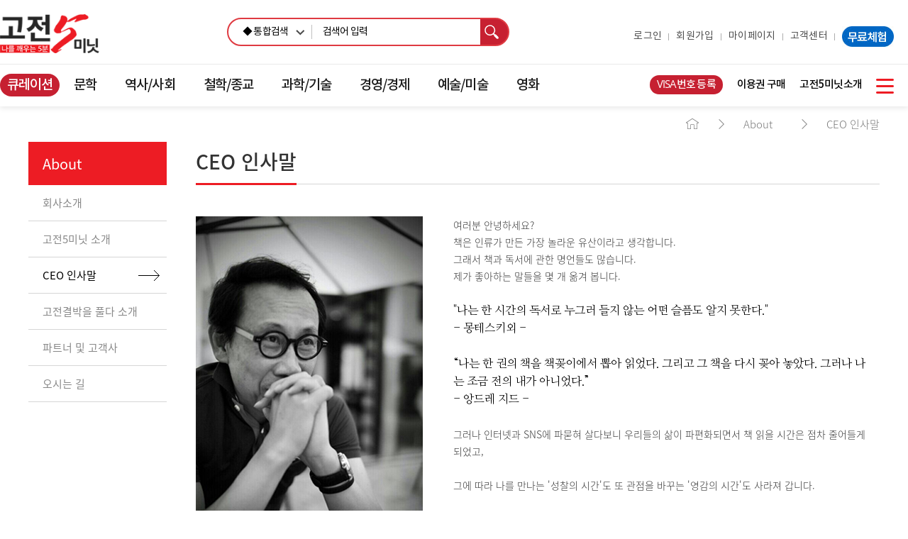

--- FILE ---
content_type: text/html;charset=utf-8
request_url: https://www.monaissance.com/user/intro/IntroUser2.do?_menuNo=218
body_size: 39017
content:
<!DOCTYPE html> 
<html lang="ko">
<head>
<meta http-equiv="Content-Type" content="text/html; charset=UTF-8" />
<meta http-equiv="X-UA-Compatible" content="IE=edge,chrome=1">

<meta name="_csrf" content="e71470a4-0014-421b-9f90-fc8f0d9a502d"/>
<meta name="_csrf_header" content="X-CSRF-TOKEN"/>

<meta property="og:type" content="website">
<meta property="og:url" content="https://www.monaissance.com//user/intro/IntroUser2.do?_menuNo=218" />

<meta property="og:title" content="모네상스 - 고전5미닛">
    <meta property="og:description" content="위대한 고전부터 최신 명저까지 영상 북 리뷰 서비스">
    <meta property="og:keywords" content="고전5미닛, 고전소설, 미술, 역사, 인문학지식, 5분 동영상" />
    <meta property="og:image" content="https://d29do75114l76s.cloudfront.net/images/common/img_share_monaissance.jpg"/>
<meta name="viewport" content="width=device-width,initial-scale=1.0,minimum-scale=1.0,maximum-scale=1.0,user-scalable=no" />
<title>고전5미닛</title>

<link rel="stylesheet" type="text/css" href="/assets/css/user/old.min.css?_v=2406190422" />
<link rel="stylesheet" type="text/css" href="/assets/css/less.css?_v=2406190422" />
<link rel="stylesheet" type="text/css" href="/assets/lib/owlCarousel/owl.carousel.css">
<link href="/assets/css/module/jquery.timepicker.min.css?_v=2406190422" rel="stylesheet" type="text/css" />
<link href="/assets/css/module/jquery.plupload.queue.min.css?_v=2406190422" rel="stylesheet" type="text/css" media="screen" />

<link href="/assets/js/angular/datatable/dataTable.css?_v=2406190422" rel="stylesheet" type="text/css">
<link href="/assets/js/angular/datatable/material.css?_v=2406190422" rel="stylesheet" type="text/css">
<link href="/assets/js/angular/datatable/icons.css?_v=2406190422" rel="stylesheet" type="text/css">




<script type="text/javascript">
var ASSET_ROOT = "/assets";
var BASE_ROOT = "";
var DEVICE_TYPE = "NORMAL";
</script>

<!--[if lt IE 9]><script type="text/javascript" src="/assets/js/html5.js"></script><![endif]-->
<script type="text/javascript" src="/assets/js/jquery-1.10.2.min.js"></script>
<script type="text/javascript" src="/assets/js/jquery-ui.min.js"></script>
<script type="text/javascript" src="/assets/js/jquery.form.min.js"></script>
<script type="text/javascript" src="/assets/js/jquery.validate.min.js"></script>
<script type="text/javascript" src="/assets/js/common/js.js?_v=2406190422"></script>

<!--[if (gte IE 9) | (!IE)]><!-->
<script type="text/javascript" src="/assets/js/angular/angular-1.5.6.min.js"></script>
<script type="text/javascript" src="/assets/js/angular/angular.common.js?_v=2406190422"></script>
<script type="text/javascript" src="/assets/js/angular/datatable/dataTable.min.js?_v=2406190422"></script>
<!--<![endif]-->

<script type="text/javascript" src="/assets/js/jquery.easing.1.3.min.js?_v=2406190422" defer="defer"></script>
<script type="text/javascript" src="/assets/js/jquery.checkingInput.min.js?_v=2406190422" defer="defer"></script>
<script type="text/javascript" src="/assets/js/jquery-plugin/jquery.cookie.min.js?_v=2406190422" defer="defer"></script>
<script type="text/javascript" src="/assets/js/jquery-plugin/jquery.print.min.js?_v=2406190422" defer="defer"></script>
<script type="text/javascript" src="/assets/js/jquery-plugin/jquery.timer.min.js?_v=2406190422" defer="defer"></script>
<script type="text/javascript" src="/assets/js/jquery-plugin/jquery.lazyload.min.js?_v=2406190422" defer="defer"></script>
<script type="text/javascript" src="/assets/js/common/jquery.common.fn.min.js?_v=2406190422" defer="defer"></script>

<script type="text/javascript" src="/assets/js/module/tinymce/tinymce.min.js" defer="defer"></script>

<script type="text/javascript" src="/assets/js/module/timepicker/jquery.timepicker.min.js" defer="defer"></script>
<script type="text/javascript" src="/assets/js/module/plupload/plupload.full.min.js"></script>
<script type="text/javascript" src="/assets/js/module/plupload/jquery.plupload.queue/jquery.plupload.queue.min.js?_v=2406190422"></script>
<script type="text/javascript" src="/assets/js/module/plupload/jquery.plupload/jquery.plupload.min.js?_v=2406190422"></script>
<script type="text/javascript" src="/assets/js/module/plupload/uploadprogress.min.js?_v=2406190422"></script>




<script type="text/javascript" src="/assets/lib/owlCarousel/owl.carousel.js?_v=2406190422"></script>
    <script src="//ssl.daumcdn.net/dmaps/map_js_init/postcode.v2.js"></script>
    <script type="text/javascript" src="/assets/js/common/daumpost.js"></script>
<!--[if lt IE 9]>
    <script type="text/javascript" defer="defer">
    if (typeof Array.prototype.forEach != 'function') {
        Array.prototype.forEach = function(callback){
          for (var i = 0; i < this.length; i++){
            callback.apply(this, [this[i], i, this]);
          }
        };
    }
    </script>
<![endif]-->    <script type="text/javascript" src="/assets/js/user/common.min.js?_v=2406190422" defer="defer"></script>
<script type="text/javascript" src="/assets/js/user/login.min.js?_v=2406190422" defer="defer"></script>
<script type="text/javascript" src="/assets/js/user/jquery.flexibleLocation.min.js?_v=2406190422" defer="defer"></script>
<script type="text/javascript" src="/assets/js/user/jquery.checkingInput.min.js?_v=2406190422" defer="defer"></script>
<script type="text/javascript" src="/assets/js/user/jquery.bxslider.min.js?_v=2406190422"></script>

</head>
<body ng-app="lmsApp" class="user visa">
    <div class="accessibility">
        <a href="#skipToContents">콘텐츠 바로가기</a>
    </div>

    <script type="text/javascript">
$(function() {
    $('#locale').change(function () {
        location.href = '?locale='+ this.value;
    });

    
    $('#siteSearchWord').keyup(function (){
        if (event.keyCode == 13) {
            fnCmdHeaderSearch(1);
            return;
        }
    });

    

    $('.showSearchBox').click(function(e) {
        e.preventDefault();
        $('.searchContainer').addClass("active");
        $('.searchBg').addClass("active");
    });

    $('.openMenuButton').click(function(e) {
        e.preventDefault();
        $('.site-header-section.bottom').addClass("open");
        $('.searchBg').addClass("active");
    });

    $('.searchBg, .buttonCloseMenu').click(function(e) {
        e.preventDefault();
        $('.searchContainer').removeClass("active");
        $('.site-header-section.bottom').removeClass("open");
        $('.searchBg').removeClass("active");
    });

    $('.toggleGnb').click(function() {
        // $('.site-gnb').toggleClass("activeGnb");
    });

    $(".searchContainer").monaissanceSearchBox();
});

</script>
<div class="searchBg"></div>
    <header class="site-header renew  visa ">
        <div class="renewHeader">
            <div class="site-header-section top">
                <a href="/user/Main.do?_menuNo=0" class="logoButton">
                    <img alt="모네상스 로고" src="/assets/images/user/header/logo_white.png" />
                </a>
                <ul class="rightNavUl onlyMobile">
                    <li class="rightNavLi">
                        <a href="#" class="showSearchBox">search box</a>
                    </li>
                    <li class="rightNavLi">
                        <a href="/user/visa/RegisterVisaCodeForm.do?_menuNo=432" class="buttonRed round typeMo">VISA 등록</a>
                    </li>
                    <li class="rightNavLi">
                        <a href="/user/preview/1341?_menuNo=443" class="btnTryFree">
                            <img src="https://d29do75114l76s.cloudfront.net/images/user/header/btn_tryfree_mo.gif" alt="">
                        </a>
                    </li>
                    <li class="rightNavLi">
                        <a href="#" class="openMenuButton">open menu</a>
                    </li>
                </ul>
                <ul class="rightNavUl onlyDesktop typeBorder">
                    <li class="rightNavLi"><a href="#none" onclick="fnCmdLoginForm('LOGIN')">로그인</a></li>
                        <li class="rightNavLi"><a href="/user/signup/SignUpUserTermForm.do?userDivisionCd=1001&_menuNo=286">회원가입</a></li>
                    <li class="rightNavLi">
                        <a href="#">마이페이지</a>
                        <div class="subNavBox">
                            <div class="subNavArrow"></div>
                            <ul class="subNavUl">
                                <li class="subNavLi"><a href="/user/mypage/PersonalInfoUserView.do?_menuNo=237">개인정보수정</a></li>
                                <li class="subNavLi"><a href="/user/mypage/MyPointUserList.do?_menuNo=236">MY 포인트</a></li>
                                <li class="subNavLi"><a href="/user/mypage/MyPageUserContentsScrapList.do?_menuNo=238">MY 스크랩</a></li>
                                <li class="subNavLi"><a href="/user/mypage/MyPageUserContentsViewList.do?_menuNo=283">MY 학습상황</a></li>
                                <li class="subNavLi"><a href="/user/mypage/MyPageUserContentsTalkList.do?_menuNo=304">MY 노트</a></li>
                            </ul>
                        </div>
                    </li>
                    <li class="rightNavLi">
                        <a href="#">고객센터</a>
                        <div class="subNavBox">
                            <div class="subNavArrow"></div>
                            <ul class="subNavUl">
                                <li class="subNavLi"><a href="/user/intro/IntroUser6.do?_menuNo=290">이용안내</a></li>
                                <li class="subNavLi"><a href="/user/intro/IntroUser7.do?_menuNo=291">SNS인증안내</a></li>
                                <li class="subNavLi"><a href="/user/info/InfoBoardUserList.do?boardSeqno=10006&_menuNo=292">FAQ</a></li>
                                <li class="subNavLi"><a href="/user/info/InfoBoardUserList.do?boardSeqno=10007&_menuNo=293">Q&A</a></li>
                                <li class="subNavLi"><a href="/user/info/InfoBoardUserList.do?boardSeqno=10008&_menuNo=433">뉴스/공지</a></li>
                            </ul>
                        </div>
                    </li>
                    <li class="rightNavLi">
                        <a href="/user/preview/1341?_menuNo=443" class="btnTryFree">
                            <img src="https://d29do75114l76s.cloudfront.net/images/user/header/btn_tryfree_pc.gif" alt="">
                        </a>
                    </li>
                </ul>
                <div class="searchContainer">
                    <div class="searchBoxContainer">
                        <div class="searchBox">
                            <form id="searchContentsForm" name="searchContentsForm" method="post"><select ng-init="searchCondition = null " id="searchCondition" name="searchCondition" title="검색조건선택">
<option value="all">◆ 통합검색</option>
<option value="contentsNm">◆ 제목</option>
<option value="authorNm">◆ 저자</option>
<option value="countryNm">◆ 저자국가</option>
<option value="description">◆ 작품설명</option>
</select><input type="text" id="searchKeyword" name="searchKeyword" value="" class="ipt-sch" title="검색어 입력" placeholder="검색어 입력" autocomplete="off" />
                                <a href="#" class="searchKeywordButton" onclick=""><button type="button">검색</button></a>
                            <input type="hidden" name="_csrf" value="e71470a4-0014-421b-9f90-fc8f0d9a502d" data-creator="framework"/><input type="hidden" name="searchSortNms" value="null" data-creator="framework"/><input type="hidden" name="searchSortOrders" value="null" data-creator="framework"/><input type="hidden" name="_menuNo" id="_menuNo" value="218" data-creator="framework" /></form></div>
                    </div>
                    <div class="recentSearchBox">
                        <div class="scrollBox">
                            <table>
                                <thead>
                                <tr>
                                    <th class="keywordColumn">최근 검색어</th>
                                    <th class="deleteColumn"><a class="deleteAllButton" href="#none" onclick="">전체 삭제</a></th>
                                </tr>
                                </thead>
                                <tbody>
</tbody>
                            </table>
                        </div>
                    </div>
                    <div class="recentSearchEmptyBox">
                        최근 검색어 내역이 없습니다.
                    </div>
                </div>
            </div>
        </div>
        <hr class="headerLine onlyDesktop">
        <div class="renewHeader">
            <div class="site-header-section bottom">
                <div class="menuWrap">
                    <div class="menuTop onlyMobile">
                        <ul class="menuTopUl">
                            <li class="menuTopLi"><a href="#" onclick="fnCmdLoginForm('LOGIN')"><span class="btnWhiteRound">로그인</span></a></li>
                                <li class="menuTopLi"><a href="/user/signup/SignUpUserTermForm.do?userDivisionCd=1001&_menuNo=286">회원가입</a></li>
                            <li class="menuTopLi"><a href="/user/intro/IntroUser6.do?_menuNo=290">고객센터</a></li>
                        </ul>
                        <a href="#" class="buttonCloseMenu">close</a>
                    </div>
                    <div class="menuBottom">
                        <ul class="rightNavUl onlyDesktop">
                            <li class="rightNavLi"><a class="colorRed" href="/user/visa/RegisterVisaCodeForm.do?_menuNo=432">VISA번호 등록</a></li>
                            <li class="rightNavLi"><a href="/user/purchase/PurchaseUserPaymentSubscribeForm.do?productId=P0000001&_menuNo=383">이용권 구매</a></li>
                            <li class="rightNavLi"><a href="/user/intro/IntroUser8.do?_menuNo=310">고전5미닛소개</a></li>
                            <li class="rightNavLi openGnbMenu"><a href="#" class="toggleGnb" title="전체보기"><span></span></a></li>
                        </ul>
                        <ul class="rightNavUl onlyMobile">
                            <li class="rightNavLi"><a href="/user/intro/IntroUser8.do?_menuNo=310">고전5미닛소개</a></li>
                            <li class="rightNavLi"><a href="/user/tour/?_menuNo=425"><span class="bgMap">여행지도</span></a></li>
                            <li class="rightNavLi"><a href="/user/purchase/PurchaseUserPaymentSubscribeForm.do?productId=P0000001&_menuNo=383">이용권 구매</a></li>
                        </ul>
                        <ul class="siteGnb renewGnb">
                            <li>
<a href="#none">큐레이션</a><div style="display:none"><h2>큐레이션</h2><ul><li class="siteLnbLi"><a href="/user/curation/?markNm=curationRecommend&_menuNo=452">추천100선</a></li><li class="siteLnbLi"><a href="/user/curation/?markNm=category1&_menuNo=453">내 삶의 코칭!</a></li><li class="siteLnbLi"><a href="/user/curation/?markNm=category2&_menuNo=454">비즈니스 고수를 만나다</a></li><li class="siteLnbLi"><a href="/user/curation/?markNm=category3&_menuNo=455">위대한 작가와의 인터뷰</a></li><li class="siteLnbLi"><a href="/user/curation/?markNm=category4&_menuNo=456">탁월한 생각을 찾아서</a></li><li class="siteLnbLi"><a href="/user/curation/?markNm=curationTour&_menuNo=457">여행지도</a></li></ul></div></li>
<li>
<a href="#none">문학</a><div style="display:none"><h2>문학</h2><ul><li class="siteLnbLi"><a href="/user/contents/1002?_menuNo=249">인생 바다 헤쳐가기</a></li><li class="siteLnbLi"><a href="/user/contents/1003?_menuNo=250">사랑과 정념</a></li><li class="siteLnbLi"><a href="/user/contents/1004?_menuNo=251">욕망과 광기</a></li><li class="siteLnbLi"><a href="/user/contents/1006?_menuNo=253">가난과 소외</a></li><li class="siteLnbLi"><a href="/user/contents/1007?_menuNo=254">양면성의 인간학</a></li><li class="siteLnbLi"><a href="/user/contents/1010?_menuNo=257">현대인의 방황/불안</a></li></ul><ul><li class="siteLnbLi"><a href="/user/contents/1011?_menuNo=259">부조리와 실존</a></li><li class="siteLnbLi"><a href="/user/contents/1012?_menuNo=260">인간군상/풍자</a></li><li class="siteLnbLi"><a href="/user/contents/1009?_menuNo=256">청춘, 혼란과 성장</a></li><li class="siteLnbLi"><a href="/user/contents/1008?_menuNo=255">가족, 슬픔과 행복의 시작</a></li><li class="siteLnbLi"><a href="/user/contents/1016?_menuNo=264">신과 인간 사이</a></li><li class="siteLnbLi"><a href="/user/contents/1013?_menuNo=261">그리스비극</a></li></ul><ul><li class="siteLnbLi"><a href="/user/contents/1014?_menuNo=262">셰익스피어 특선</a></li><li class="siteLnbLi"><a href="/user/contents/1015?_menuNo=263">환상문학 컬렉션</a></li><li class="siteLnbLi"><a href="/user/contents/1005?_menuNo=252">공동선과 휴머니즘</a></li></div></li>
<li>
<a href="#none">역사/사회</a><div style="display:none"><h2>역사/사회</h2><ul><li class="siteLnbLi"><a href="/user/contents/1240?_menuNo=386">문명의 역사와 도전</a></li><li class="siteLnbLi"><a href="/user/contents/1241?_menuNo=387">역사에서 미래읽기</a></li><li class="siteLnbLi"><a href="/user/contents/1242?_menuNo=388">현대사회 사유하기</a></li></div></li>
<li>
<a href="#none">철학/종교</a><div style="display:none"><h2>철학/종교</h2><ul><li class="siteLnbLi"><a href="/user/contents/1243?_menuNo=389">불후의 철학고전</a></li><li class="siteLnbLi"><a href="/user/contents/1244?_menuNo=390">나를 알아가는 길</a></li><li class="siteLnbLi"><a href="/user/contents/1245?_menuNo=391">품격있는 삶</a></li><li class="siteLnbLi"><a href="/user/contents/1246?_menuNo=392">새로운 질서 새로운 생각</a></li><li class="siteLnbLi"><a href="/user/contents/1247?_menuNo=393">한국의 사상과 철학</a></li><li class="siteLnbLi"><a href="/user/contents/1248?_menuNo=394">종교, 영원의 삶</a></li></ul></div></li>
<li>
<a href="#none">과학/기술</a><div style="display:none"><h2>과학/기술</h2><ul><li class="siteLnbLi"><a href="/user/contents/1251?_menuNo=401">기술/미래</a></li><li class="siteLnbLi"><a href="/user/contents/1250?_menuNo=400">세상을 바꾼 과학고전</a></li><li class="siteLnbLi"><a href="/user/contents/1249?_menuNo=399">문명과 과학기술</a></li></div></li>
<li>
<a href="#none">경영/경제</a><div style="display:none"><h2>경영/경제</h2><ul><li class="siteLnbLi"><a href="/user/contents/1252?_menuNo=402">시장과 자본주의</a></li><li class="siteLnbLi"><a href="/user/contents/1253?_menuNo=403">메가트렌드와 뉴노멀</a></li><li class="siteLnbLi"><a href="/user/contents/1254?_menuNo=404">경영철학과 패러다임</a></li><li class="siteLnbLi"><a href="/user/contents/1255?_menuNo=405">경영전략/비즈니스모델</a></li><li class="siteLnbLi"><a href="/user/contents/1256?_menuNo=406">창조적 차별화</a></li><li class="siteLnbLi"><a href="/user/contents/1257?_menuNo=407">HR/조직 혁신</a></li></ul><ul><li class="siteLnbLi"><a href="/user/contents/1258?_menuNo=408">리더십 혁신</a></li><li class="siteLnbLi"><a href="/user/contents/1259?_menuNo=409">일하는 방식 혁신</a></li><li class="siteLnbLi"><a href="/user/contents/1260?_menuNo=410">혁신기업(가) 사례</a></li><li class="siteLnbLi"><a href="/user/contents/1288?_menuNo=436">심리/행동경제학</a></li></div></li>
<li>
<a href="#none">예술/미술</a><div style="display:none"><h2>예술/미술</h2><ul><li class="siteLnbLi"><a href="/user/contents/1261?_menuNo=411">예술과 미학</a></li><li class="siteLnbLi"><a href="/user/contents/1262?_menuNo=412">르네상스 미술</a></li><li class="siteLnbLi"><a href="/user/contents/1263?_menuNo=413">바로크/로코코 미술</a></li><li class="siteLnbLi"><a href="/user/contents/1264?_menuNo=414">근대미술</a></li><li class="siteLnbLi"><a href="/user/contents/1265?_menuNo=415">현대미술 I</a></li><li class="siteLnbLi"><a href="/user/contents/1266?_menuNo=416">현대미술 II</a></li></ul></div></li>
<li>
<a href="#none">영화</a><div style="display:none"><h2>영화</h2><ul><li class="siteLnbLi"><a href="/user/contents/1267?_menuNo=417">내 집, 내 가족이 주는 힘</a></li><li class="siteLnbLi"><a href="/user/contents/1268?_menuNo=418">부와 성공의 그림자</a></li><li class="siteLnbLi"><a href="/user/contents/1269?_menuNo=419">선과 악의 이중주</a></li><li class="siteLnbLi"><a href="/user/contents/1270?_menuNo=420">달콤 쌉싸름한 멜로</a></li><li class="siteLnbLi"><a href="/user/contents/1271?_menuNo=421">전쟁의 광기와 비극</a></li><li class="siteLnbLi"><a href="/user/contents/1272?_menuNo=422">작가주의 영화들</a></li></ul></div></li>
<li class="onlyMobile">
                                <a class="lnbMyPage" href="#none">마이페이지</a>
                                <div style="display:none">
                                    <h2>영화</h2>
                                    <ul>
                                        <li class="siteLnbLi"><a href="/user/mypage/PersonalInfoUserView.do?_menuNo=237">개인정보수정</a></li>
                                        <li class="siteLnbLi"><a href="/user/mypage/MyPointUserList.do?_menuNo=236">MY 포인트</a></li>
                                        <li class="siteLnbLi"><a href="/user/mypage/MyPageUserContentsScrapList.do?_menuNo=238">MY 스크랩</a></li>
                                        <li class="siteLnbLi"><a href="/user/mypage/MyPageUserContentsViewList.do?_menuNo=283">MY 학습상황</a></li>
                                        <li class="siteLnbLi"><a href="/user/mypage/MyPageUserContentsTalkList.do?_menuNo=304">MY 노트</a></li>
                                    </ul>
                                </div>
                            </li>
                        </ul>
                    </div>
                </div>
            </div>
        </div>
    </header>
<div class="dim" style="display:none;"></div>
    <div class="site-body subLayoutWrap" ng-controller="lmsCtrl">
        <a href="#none" id="skipToContents" name="skipToContents">콘텐츠 시작</a>
        <div class="site-location">
        <!-- ul data-nav="site-gnb" -->
        <ul>
            <li class="home"><a href="/">home</a></li>
            <li><a href="#none">About</a>
            <li><a href="/user/intro/IntroUser2.do?_menuNo=218">CEO 인사말</a>
            </ul>
    </div>

    <div class="site-lnb">
<h2>About</h2>
<ul class="siteLnbUl">
<li class="siteLnbLi"><a href="/user/intro/IntroUser1.do?_menuNo=217">회사소개</a></li><li class="siteLnbLi"><a href="/user/intro/IntroUser8.do?_menuNo=310">고전5미닛 소개</a></li><li class="siteLnbLi current"><a href="/user/intro/IntroUser2.do?_menuNo=218">CEO 인사말</a></li><li class="siteLnbLi"><a href="/user/product/ProductUserBookView.do?productId=P0000015&_menuNo=322">고전결박을 풀다 소개</a></li><li class="siteLnbLi"><a href="/user/intro/IntroUser4.do?_menuNo=284">파트너 및 고객사</a></li><li class="siteLnbLi"><a href="/user/intro/IntroUser5.do?_menuNo=285">오시는 길</a></li></ul>
</div>
<div class="site-tit">
            <h2 class="title">CEO 인사말</h2>
        </div>
    <div class="ceo">
			<img src="/assets/images/user/common/ceo.jpg" alt="CEO 강신장" class="ceo" />
			<p>
				여러분 안녕하세요?<br />
				책은 인류가 만든 가장 놀라운 유산이라고 생각합니다. <br />
				그래서 책과 독서에 관한 명언들도 많습니다.<br />
				제가 좋아하는 말들을 몇 개 옮겨 봅니다.<br /><br />
				
				<em>
				"나는 한 시간의 독서로 누그러 들지 않는 어떤 슬픔도 알지 못한다." <br />  
				- 몽테스키외 -<br /><br />
				
				“나는 한 권의 책을 책꽂이에서 뽑아 읽었다. 그리고 그 책을 다시 꽂아 놓았다. 그러나 나는 조금 전의 내가 아니었다.”     <br />    
				- 앙드레 지드 -<br /><br />
				</em>
			
				그러나 인터넷과 SNS에 파묻혀 살다보니 우리들의 삶이 파편화되면서 책 읽을 시간은 점차 줄어들게 되었고, <br /><br /> 
				
				그에 따라 나를 만나는 '성찰의 시간'도 또 관점을 바꾸는 '영감의 시간'도 사라져 갑니다.<br /><br />
				
				<em>
				“디지털 미디어는 우리를 뚱뚱하게, 어리석게, 공격적으로, 외롭게, 아프게 그리고 불행하게 만든다!”  <br />
				- 만프레드 슈피처(디지털치매 저자, 의학박사) -<br /><br />
				</em>
				
				그래서 모네상스는 <br />
				시대에 맞는 미디어인 '영상'을 통해서<br />
				그것도 5분 내외의 짧은 영상을 통해 <br />
				인류가 만든 가장 훌륭한 유산, <br />
				&lt;그레이트북(Great Books)&gt;이라 불리우는 <br />
				&lt;고전(古典)&gt;이 담고 있는 소중한 가치들을 <br />
				여러분께 전해드리려고 합니다.<br /><br />
				
				비록 아직 부족한 점이 너무 많지만<br />
				&lt;고전5미닛&gt; 영상을 즐기시다 보면<br />
				어느새 내 안에 잠자고 있던 '독서유전자'가 깨어나<br />
				'책의 나라', '지성의 나라'로의 행복한 여행을<br />
				여러분께 선사해 주리라 확신합니다.<br /><br />
			 </p>
			<div class="ar">
				<em><font color="black">강신장 올림</font></em>
			</div>
		</div>
<!-- //site-main -->
    </div>

    <footer class="site-footer renew">
        <div class="site-footer-section top">
            <ul class="footerUl">
                <li class="footerLi"><a href="/user/intro/Legal.do?_menuNo=306">이용약관</a></li>
                <li class="footerLi"><a href="/user/intro/PrivacyPolicy.do?_menuNo=307">개인정보처리방침</a></li>
                <li class="footerLi"><a href="/user/intro/EmailPolicy.do?_menuNo=308">이메일 정보 무단 수집 거부</a></li>
                <li class="footerLi"><a href="/user/intro/Copyright.do?_menuNo=309">저작권정책</a></li>
                <li class="footerLi"><a href="/user/intro/IntroUser6.do?_menuNo=290">고객센터</a></li>
            </ul>
        </div>
        <div class="site-footer-section bottom">
            <span class="logo">모네상스</span>
            <ul class="footerUl">
                <li class="footerLi">(주)모네상스  서울특별시 용산구 서빙고로 17 용산센트럴파크해링턴스퀘어 업무동 6층 611호</li>
            </ul>
            <ul class="footerUl pts">
                <li class="footerLi">사업자등록번호 : 264-81-29901</li>
                <li class="footerLi">대표이사 : 강신장</li>
                <li class="footerLi">개인정보관리책임자 : 정효묵</li>
                <li class="footerLi">Tel : 070-4210-5651</li>
            </ul>
            <ul class="footerUl pts">
                <li class="footerLi">Copyright © monaissance All Rights Reserved.</li>
            </ul>
</div>
    </footer>
<script type="text/javascript" src="//wcs.naver.net/wcslog.js"></script>
    <script type="text/javascript">
    if(!wcs_add) var wcs_add = {};
    wcs_add["wa"] = "8b9a49e0d169e8";
    wcs_do();
    </script><script type="text/javascript" defer="defer">
</script>

<div class="dim open" style="display:none;"></div>

<form id="loginForm" name="loginForm" method="post"><div class="layerPopup" id="loginPop" style="display:none;">
        <div class="pop-header">
            <h1 class="typeLogin"><span>고전5미닛 로그인</span></h1>
            <a href="#none" class="pop-close">팝업닫기</a>
        </div>
        <div class="pop-body pop-login">
            <fieldset class="login-form">
                <legend class="blind">로그인</legend>
                <div class="ipt-area">
                    <label for="id">아이디</label>
                    <input type="text" id="loginId" name="loginId" placeholder="아이디" value=""/>
<!--                     <p class="chk-error"><strong>Caps Lock</strong>이 켜져 있습니다.</p> -->
                </div>
                <div class="ipt-area">
                    <label for="pw">비밀번호</label>
                    <input type="password" id="loginPwd" name="loginPwd" placeholder="비밀번호 " autocomplete="current-password" />
<!--                     <p class="chk-error" style="display:block;"><strong>Caps Lock</strong>이 켜져 있습니다.</p> -->
                </div>
                <div class="login-check">
                    <label for="rememberId"><input type="checkbox" name="rememberId" id="rememberId" value="yes" >아이디 저장</label>
                    <label for="rememberMe"><input type="checkbox" name="rememberMe" id="rememberMe" value="yes">자동 로그인</label>
                </div>
                <button type="button" onclick="fnCmdLogin()" class="btn spot">로그인</button>

                <div class="btn-lnk">
                    <a href="#none" onclick="fnCmdLoginForm('ID')">아이디 찾기</a> 
                    / <a href="#none" onclick="fnCmdLoginForm('PWD')">비밀번호 재설정</a> 
                    / <a href="/user/signup/SignUpUserTermForm.do?userDivisionCd=1001&_menuNo=286"><strong>회원가입</strong></a>
                </div>
            </fieldset>

            <hr class="dashed" />

            <div class="login-sns">
                <h2>SNS 로그인</h2>
                <a href="/auth/naver" class="naver">네이버 계정으로 로그인</a>
                <a href="/auth/kakao" class="kakao">카카오 계정으로 로그인</a>
                <a href="/auth/facebook" class="fb">페이스북 계정으로 로그인</a>
            </div>
        </div>
    </div>
<input type="hidden" name="_csrf" value="e71470a4-0014-421b-9f90-fc8f0d9a502d" data-creator="framework"/><input type="hidden" name="searchSortNms" value="null" data-creator="framework"/><input type="hidden" name="searchSortOrders" value="null" data-creator="framework"/></form><div class="layerPopup" id="findIdPwd" style="display:none;">
        <div class="pop-header">
            <h1>아이디/비밀번호 찾기</h1>
            <a href="#none" class="pop-close">팝업닫기</a>
        </div>
        <div class="pop-body pop-login pop-idpw">
            <div class="tabs">
                <ul>
                    <li><a href="#findId">아이디 찾기</a></li>
                    <li><a href="#findPw">비밀번호 재설정</a></li>
                </ul>
                <div id="findId">
                    <form id="findIdForm" name="findIdForm" method="post"><div class="tabs-cont" id="id">
                            <p>고전5미닛에 가입하신 회원정보를 입력해주세요.</p>
                            <fieldset class="login-form">
                                <legend class="blind">아이디 찾기</legend>
                                <div class="ipt-area">
                                    <label for="id_nm">이름</label>
                                    <input name="userNm" class="int" type="text" maxlength="41" placeholder="홍길동" /></div>
                                <div class="ipt-area">
                                    <label for="id_phone">휴대전화</label>
                                    <input name="mobileno" class="int" type="text" placeholder="예) 01012345678" /></div>
                                <button type="button" onclick="fnCmdFindId()" class="btn spot">아이디 찾기</button>
                            </fieldset>
                        </div>
                    <input type="hidden" name="_csrf" value="e71470a4-0014-421b-9f90-fc8f0d9a502d" data-creator="framework"/><input type="hidden" name="searchSortNms" value="null" data-creator="framework"/><input type="hidden" name="searchSortOrders" value="null" data-creator="framework"/><input type="hidden" name="_menuNo" id="_menuNo" value="218" data-creator="framework" /></form></div>
                <div id="findPw">
                    <form id="findPwdForm" name="findPwdForm" method="post"><p>고전5미닛에 가입하신 회원정보를 입력해주세요.</p>
                            <fieldset class="login-form" id="findPwdArea">
                            <legend class="blind">아이디 찾기</legend>
                            <div class="ipt-area">
                                <label for="pw_nm">이름</label>
                                <input name="userNm" class="int" type="text" maxlength="41" placeholder="홍길동" /></div>
                            <div class="ipt-area">
                                <label for="pw_id">아이디</label>
                                <input name="loginId" class="int" type="text" maxlength="41" placeholder="아이디" /></div>
                            <div class="ipt-area">
                                <label for="pw_phone">전화번호</label>
                                <input name="mobileno" class="int" type="text" maxlength="11" placeholder="예) 01012345678" /></div>
                            <button type="button" onclick="fnCmdFindPwdSmsAuth()" class="btn spot">휴대전화 인증</button>
                        </fieldset>
                        
                        <fieldset class="login-form" id="findPwdSmsArea" style="display:none">
                            <div class="ipt-area">
                                <label for="memTel">전화번호</label>
                                <input name="mobileno1" class="int" type="tel" maxlength="41" readonly="readonly" /></div>

                            <div class="ipt-area">
                                <label for="memBirth">SMS 인증번호</label>
                                <input id="smsAuthNo" name="smsAuthNo" class="int" type="text" maxlength="41" placeholder="인증번호" /></div>            
                            <button type="button" onclick="fnCmdFindPwd()" class="btn spot">비밀번호 재설정</button>
                        </fieldset>
                    <input type="hidden" name="_csrf" value="e71470a4-0014-421b-9f90-fc8f0d9a502d" data-creator="framework"/><input type="hidden" name="searchSortNms" value="null" data-creator="framework"/><input type="hidden" name="searchSortOrders" value="null" data-creator="framework"/><input type="hidden" name="_menuNo" id="_menuNo" value="218" data-creator="framework" /></form></div>
            </div>
        </div>    
    </div>

    <div class="layerPopup" id="loginLock" style="display:none;">
        <div class="pop-header">
            <h1>계정 잠금 해제</h1>
            <a href="#none" class="pop-close">팝업닫기</a>
        </div>
        <div class="pop-body pop-login pop-idpw">
            <form id="loginLockForm" name="loginLockForm" method="post"><p class="red"><b>비밀번호 5회 입력 실패로 계정이 잠금 상태입니다. <br>비밀번호 초기화 후 이용해 주세요.</b></p>
                <fieldset class="login-form" id="loginLockArea">
                    <legend class="blind">아이디 찾기</legend>
                    <div class="ipt-area">
                        <label for="pw_nm">이름</label>
                        <input name="userNm" class="int" type="text" maxlength="41" placeholder="홍길동" /></div>
                    <div class="ipt-area">
                        <label for="pw_id">아이디</label>
                        <input name="loginId" class="int" type="text" maxlength="41" placeholder="아이디" /></div>
                    <div class="ipt-area">
                        <label for="pw_phone">전화번호</label>
                        <input name="mobileno" class="int" type="text" maxlength="11" placeholder="예) 01012345678" /></div>
                    <button type="button" onclick="fnCmdLoginLockSmsAuth()" class="btn spot">휴대전화 인증</button>
                </fieldset>
                
                <fieldset class="login-form" id="loginLockSmsArea" style="display:none">
                    <div class="ipt-area">
                        <label for="memTel">전화번호</label>
                        <input name="mobileno1" class="int" type="tel" maxlength="41" readonly="readonly" /></div>

                    <div class="ipt-area">
                        <label for="memBirth">SMS 인증번호</label>
                        <input id="smsAuthNo" name="smsAuthNo" class="int" type="text" maxlength="41" placeholder="인증번호" /></div>            
                    <button type="button" onclick="fnCmdLoginLockSave()" class="btn spot">잠금 해제</button>
                </fieldset>
            <input type="hidden" name="_csrf" value="e71470a4-0014-421b-9f90-fc8f0d9a502d" data-creator="framework"/><input type="hidden" name="searchSortNms" value="null" data-creator="framework"/><input type="hidden" name="searchSortOrders" value="null" data-creator="framework"/><input type="hidden" name="_menuNo" id="_menuNo" value="218" data-creator="framework" /></form></div>    
    </div>    <div id="duplicateLoginPopup" class="layerPopup typeDuplicate" style="display:none;">
    <div class="pop-header">
        <h1>★중복 로그인 중단 알림★</h1>
        <a href="#none" class="pop-close">팝업닫기</a>
    </div>
    <div class="pop-body pop-login">
        <div class="ac">
            <b class="popupStrongText">
                고객님 ID로 &lt;로그인&gt; 되었던<br/>
                다른 기기를 &lt;로그아웃&gt;했습니다.<br/>
                즐거운 시간 보내십시오.
            </b>
        </div>
        <div class="btn-cont center">
            <button type="button" onclick="$('#duplicateLoginPopup').layerPopClose(); return false;" class="buttonBlack small">확인</button>
        </div>
    </div>
</div><div id="monaissanceDaumPostPopup" style="display:none;">
    <div id="nativePostcodelayer" style="width: 100%; height: 100%; max-width: 400px; max-height: 500px;box-sizing: border-box;display:none;position:fixed;overflow:hidden;z-index:10011;-webkit-overflow-scrolling:touch;">
        <img src="//t1.daumcdn.net/postcode/resource/images/close.png" id="btnCloseLayer" style="cursor:pointer;position:absolute;right:-3px;top:-3px;z-index:2" onclick="closeDaumPostcode()" alt="닫기 버튼">
    </div>
</div></body>
</html>


--- FILE ---
content_type: text/css
request_url: https://www.monaissance.com/assets/css/user/old.min.css?_v=2406190422
body_size: 87661
content:
@charset "UTF-8";@import url(//fonts.googleapis.com/earlyaccess/nanummyeongjo.css);@font-face{font-family:'Noto Sans KR';font-style:normal;font-weight:100;src:url(//fonts.gstatic.com/ea/notosanskr/v2/NotoSansKR-Thin.woff2) format('woff2'),url(//fonts.gstatic.com/ea/notosanskr/v2/NotoSansKR-Thin.woff) format('woff'),url(//fonts.gstatic.com/ea/notosanskr/v2/NotoSansKR-Thin.otf) format('opentype')}@font-face{font-family:'Noto Sans KR';font-style:normal;font-weight:300;src:url(//fonts.gstatic.com/ea/notosanskr/v2/NotoSansKR-Light.woff2) format('woff2'),url(//fonts.gstatic.com/ea/notosanskr/v2/NotoSansKR-Light.woff) format('woff'),url(//fonts.gstatic.com/ea/notosanskr/v2/NotoSansKR-Light.otf) format('opentype')}@font-face{font-family:'Noto Sans KR';font-style:normal;font-weight:400;src:url(//fonts.gstatic.com/ea/notosanskr/v2/NotoSansKR-Regular.woff2) format('woff2'),url(//fonts.gstatic.com/ea/notosanskr/v2/NotoSansKR-Regular.woff) format('woff'),url(//fonts.gstatic.com/ea/notosanskr/v2/NotoSansKR-Regular.otf) format('opentype')}@font-face{font-family:'Noto Sans KR';font-style:normal;font-weight:500;src:url(//fonts.gstatic.com/ea/notosanskr/v2/NotoSansKR-Medium.woff2) format('woff2'),url(//fonts.gstatic.com/ea/notosanskr/v2/NotoSansKR-Medium.woff) format('woff'),url(//fonts.gstatic.com/ea/notosanskr/v2/NotoSansKR-Medium.otf) format('opentype')}@font-face{font-family:'Noto Sans KR';font-style:normal;font-weight:700;src:url(//fonts.gstatic.com/ea/notosanskr/v2/NotoSansKR-Bold.woff2) format('woff2'),url(//fonts.gstatic.com/ea/notosanskr/v2/NotoSansKR-Bold.woff) format('woff'),url(//fonts.gstatic.com/ea/notosanskr/v2/NotoSansKR-Bold.otf) format('opentype')}@font-face{font-family:'Noto Sans KR';font-style:normal;font-weight:900;src:url(//fonts.gstatic.com/ea/notosanskr/v2/NotoSansKR-Black.woff2) format('woff2'),url(//fonts.gstatic.com/ea/notosanskr/v2/NotoSansKR-Black.woff) format('woff'),url(//fonts.gstatic.com/ea/notosanskr/v2/NotoSansKR-Black.otf) format('opentype')}@-webkit-keyframes bounce{0,100%{-webkit-transform:translateY(0)}50%{-webkit-transform:translateY(-5px)}}@keyframes bounce{0,100%{transform:translateY(0)}50%{transform:translateY(-5px)}}html{overflow-x:hidden;overflow-y:scroll;border:0;outline:0;font-size:62.5%;min-height:100%;margin:0;padding:0;font-family:'Noto Sans KR'}@media screen and (min-width:0 \0){:root,html{font-size:10px}}@media screen and (-ms-high-contrast:active),(-ms-high-contrast:none){:root,html{font-size:10px}}body{overflow-x:hidden;background-color:transparent;color:#333;-webkit-font-smoothing:antialiased;-webkit-text-size-adjust:none;margin:0;padding:0;font-family:'Noto Sans KR'}.site-body{font-size:1.3em;line-height:1.769em;font-weight:300;letter-spacing:0;font-family:'Noto Sans KR',"맑은 고딕","Malgun Gothic","Apple Gothic","돋움",Dotum,"굴림",Gulim,sans-serif;position:relative;min-height:calc(100vh - 463px);min-width:320px;max-width:1200px;margin:0 auto;margin-top:125px;padding-bottom:100px}.site-body h3{font-weight:500;font-size:1.692em;margin-bottom:20px}.site-body *+h3{margin-top:45px}.site-body h4{font-size:1.231em;margin-top:40px;margin-bottom:15px;font-weight:400}.site-body .vdo-cont ~ h4{font-size:1.692em;font-weight:600;margin-top:60px;margin-bottom:0}.site-body .site-location{max-width:100%}.site-header{font-size:1.3em;line-height:1.769em;font-weight:300;letter-spacing:0;font-family:'Noto Sans KR',"맑은 고딕","Malgun Gothic","Apple Gothic","돋움",Dotum,"굴림",Gulim,sans-serif;background:#262626;height:125px;position:fixed;width:100%;top:0;left:0;z-index:99;box-sizing:border-box;z-index:10000}.site-header .util{max-width:1200px;margin:0 auto;box-sizing:border-box;text-align:right;height:46px}.site-header .util ul{text-align:right;padding-top:13px;display:inline-block;white-space:nowrap;vertical-align:top}.site-header .util ul>li{display:inline-block;*zoom:1;*display:inline;vertical-align:top}.site-header .util ul>li+li{background:url("../../images/user/common/bar.gif") 0 center no-repeat;padding-left:16px;margin-left:12px}.site-header .util ul>li>a{display:block;color:#ccc;height:31px;line-height:31px;font-weight:400}.site-header .util ul>li>a:hover{text-decoration:underline}.site-header .util ul>li.fl+li{clear:left;background:0}.site-header .util .sch{padding-top:13px;display:inline-block;margin-left:50px;position:relative;margin-right:30px}.site-header .util .sch .ui-selectmenu-menu ul{background:#262626;border:1px solid #777}.site-header .util .sch .ui-selectmenu-menu .ui-menu .ui-selectmenu-optgroup{font-size:1em}.site-header .util .sch .ui-selectmenu-menu .ui-state-active{font-weight:bold}.site-header .util .sch .ui-selectmenu-menu .ui-state-hover{background:#444}.site-header .util .sch .ui-selectmenu-menu .ui-state-focus{background:#444}.site-header .util .sch .ui-selectmenu-button{background:#262626;font-size:1em;border:1px solid #7d7d7d;height:31px;line-height:31px}.site-header .util .sch .ui-selectmenu-button span.ui-selectmenu-text{line-height:31px;color:#999}.site-header .util .sch input{height:32px;border:0;border-bottom:1px solid #777;background:#262626;margin-left:8px;padding-right:40px;color:#fff}.site-header .util .sch button{position:absolute;width:32px;height:32px;border:0;right:0;bottom:1px;background:url("../../images/user/header/btn_sch.png") center center no-repeat #262626;overflow:hidden;text-indent:-999px}.site-header h1{max-width:1200px;margin:0 auto;box-sizing:border-box;letter-spacing:-0.05em}.site-header h1 a{position:absolute;display:block;top:40px;box-sizing:border-box;height:63px;line-height:1em;width:164px;font-size:23px;text-indent:-999px;background:url('../../images/user/header/logo.png') 0 center no-repeat;z-index:1}.site-header nav{margin-top:9px;height:70px;position:relative}.site-header nav>ul{max-width:1200px;margin:0 auto;box-sizing:border-box}.site-header nav .toggle-gnb{position:absolute;text-align:left;text-indent:-9999px;top:0;right:50%;margin-right:-50%;width:25px;height:70px;background:url("../../images/user/header/ico_list_red.png") right center no-repeat;opacity:.5;filter:alpha(opacity=50)}.site-header nav .snb-area{position:absolute;z-index:9990;top:70px;left:0;width:100%;height:250px;background:#fff;border-bottom:1px solid #000;box-shadow:0 5px 10px rgba(0,0,0,0.1)}.site-header nav .snb-area strong{max-width:1200px;min-width:320px;margin:0 auto;display:block;box-sizing:border-box;padding-top:37px;padding-left:45px;background:url(../../images/user/header/ico_list_red.png) 0 37px no-repeat;line-height:21px;font-size:1.538em;font-weight:400}.site-header nav .snb-area strong a{font-size:17px;padding:0 5px}.site-header nav .snb-area .snb-close{position:absolute;bottom:19px;right:50%;margin-right:-510px;width:25px;height:25px;overflow:hidden;text-indent:-999px}.site-header .site-gnb{padding-right:30px;text-align:right;float:right;margin-top:-2px;height:70px}.site-header .site-gnb>li{float:left;text-align:center;height:70px;position:relative}.site-header .site-gnb>li>a{display:block;line-height:70px;font-weight:400;font-size:1.231em;color:#fff;padding:0 20px;height:70px}.site-header .site-gnb>li>a:hover{color:#ed1c24}.site-header .site-gnb>li>a:focus{color:#ed1c24}.site-header .site-gnb>li.current{background:url("../../images/user/header/gnb_on.png") center bottom no-repeat}.site-header .site-gnb>li.rootCurrent>a{color:#ed1c24}.site-header .site-gnb div{position:absolute;box-sizing:border-box;z-index:9999;width:170px;top:70px;left:0;margin:86px 0 50px;text-align:left;border-right:1px solid #ececec;left:50%}.site-header .site-gnb div.active{margin:0;padding:30px 0 30px 0;border-right:0;background:#fff;border:1px solid #000;opacity:0;height:auto;width:190px !important;box-sizing:border-box;left:50%;margin-left:-95px !important}.site-header .site-gnb div.active:after{content:" ";position:absolute;bottom:0;right:0;width:50px;height:4px;background:#ed1c24}.site-header .site-gnb div.active ul{width:auto}.site-header .site-gnb div.active h2{color:#fff;font-size:0;line-height:0;height:11px;width:18px;left:50%;top:-11px;margin-left:-9px;padding:0;position:absolute;white-space:nowrap;overflow:hidden;background:url(../../images/user/header/gnb_before.png) 0 0 no-repeat}.site-header .site-gnb li:first-child div{border-left:1px solid #ececec}.site-header .site-gnb li:first-child div.active{margin:0;padding:30px 0 30px 0;border-right:0;background:#fff;border:1px solid #000;opacity:0;height:auto;width:190px !important;box-sizing:border-box;left:50%;margin-left:-95px !important}.site-header .site-gnb li h2 i.new{position:absolute;display:inline-block;background:#ed1c24;color:#fff;width:28px;font-size:11px;font-weight:normal;height:28px;line-height:26px;text-align:center;text-indent:-1px;border-radius:50%;margin-right:5px;top:-34px;-webkit-animation-name:bounce;animation-name:bounce;-webkit-animation-duration:.75s;animation-duration:.75s;-webkit-animation-fill-mode:both;animation-fill-mode:both;-webkit-animation-timing-function:linear;animation-timing-function:linear;animation-iteration-count:infinite;-webkit-animation-iteration-count:infinite}.site-header .site-gnb li div i.new:after{content:'';widtdh:0;height:0;position:absolute;border:5px solid transparent;border-top:10px solid #ed1c24;bottom:-8px;left:0;-webkit-transform:rotate(30deg);-moz-transform:rotate(30deg);-ms-transform:rotate(30deg);transform:rotate(30deg)}.site-header .site-gnb h2{font-size:1.308em;font-weight:400;margin-bottom:20px;padding-left:15px}.site-header .site-gnb ul li a{display:block;color:#000;font-size:1.153em;line-height:22px;padding-left:15px;font-weight:400}.site-header .site-gnb ul li a:hover{color:#ed1c24}.site-header .site-gnb ul li a:focus{color:#ed1c24}.site-header .site-gnb ul li+li{margin-top:8px}.site-header .site-gnb .active ul li a{color:#000;white-space:nowrap}.site-header .site-gnb .active ul li a:hover{color:#ed1c24}.site-header .site-gnb .active ul li a:focus{color:#ed1c24}.site-footer{font-size:1.3em;line-height:1.769em;font-weight:300;letter-spacing:0;font-family:'Noto Sans KR',"맑은 고딕","Malgun Gothic","Apple Gothic","돋움",Dotum,"굴림",Gulim,sans-serif;clear:both;width:100%;padding-bottom:30px;color:#555;background:#202020;text-align:center}.site-footer .footer-primary{background:#000;box-sizing:border-box;height:70px;padding-top:20px}.site-footer .wrap{max-width:1200px;min-width:320px;box-sizing:border-box;margin:0 auto;position:relative}.site-footer ul{padding-top:25px;overflow:hidden}.site-footer li{display:inline-block;line-height:1em}.site-footer li+li{padding-left:15px;margin-left:15px;border-left:1px solid #b3b3b3}.site-footer li a{color:#777;font-size:1.154em;font-weight:400}.site-footer li b{font-weight:400;color:#dedede}.site-footer address{margin-top:15px;font-size:1.077em;line-height:1.929em;white-space:pre;color:#919191}.site-footer .copyright{font-size:1.154em;margin-top:0;color:#919191}.site-footer .bedge{position:absolute;top:30px;right:0}::selection{color:#fff;background-color:#008ed8}::-moz-selection{color:#fff;background-color:#008ed8}table{width:100%;border-collapse:collapse;table-layout:fixed}table caption{height:0;font-size:.1em;color:#fff;opacity:0;filter:alpha(opacity=0)}table th{font-weight:500}button{font-family:'Noto Sans KR','Calibri',"맑은 고딕","Malgun Gothic","Apple Gothic","돋움",Dotum,"굴림",Gulim,sans-serif;color:#444}input{font-family:'Noto Sans KR','Calibri',"맑은 고딕","Malgun Gothic","Apple Gothic","돋움",Dotum,"굴림",Gulim,sans-serif;color:#444;font-size:13px;vertical-align:middle;padding:0;height:40px;line-height:38px;border:1px solid #b3b3b3;text-indent:8px;box-sizing:border-box}input:focus{outline:0;border:1px solid #aaa;background-color:#f9f9f9}input:hover{border:1px solid #aaa;background-color:#f9f9f9}input+.btn2{margin-left:2px}textarea{font-family:'Noto Sans KR','Calibri',"맑은 고딕","Malgun Gothic","Apple Gothic","돋움",Dotum,"굴림",Gulim,sans-serif;color:#444;border:1px solid #b3b3b3;padding:10px;box-sizing:border-box}textarea:focus{outline:0}nav{margin:0;padding:0;font-family:'Noto Sans KR'}section{margin:0;padding:0;font-family:'Noto Sans KR'}article{margin:0;padding:0;font-family:'Noto Sans KR'}figure{margin:0;padding:0;font-family:'Noto Sans KR'}figcaption{margin:0;padding:0;font-family:'Noto Sans KR'}h1{margin:0;padding:0;font-family:'Noto Sans KR';line-height:1em}h2{margin:0;padding:0;font-family:'Noto Sans KR';line-height:1em}h3{margin:0;padding:0;font-family:'Noto Sans KR';line-height:1em}h3+.list-type .btn-cont:first-child{margin-top:-46px;margin-bottom:10px}h4{margin:0;padding:0;font-family:'Noto Sans KR';line-height:1em}h4+.btn-cont{margin-top:-42px}h4+.btn-cont+.list-type{margin-top:20px}h4+.btn-cont+.write-type{margin-top:20px}h4+.btn-cont+.info-type{margin-top:20px}h4+.list-type .btn-cont:first-child{margin-top:-46px;margin-bottom:10px}h5{margin:0;padding:0;font-family:'Noto Sans KR';line-height:1em}h6{margin:0;padding:0;font-family:'Noto Sans KR';line-height:1em}menu{margin:0;padding:0;font-family:'Noto Sans KR'}ul{margin:0;padding:0;font-family:'Noto Sans KR';list-style:none}ol{margin:0;padding:0;font-family:'Noto Sans KR';list-style:none}dl{margin:0;padding:0;font-family:'Noto Sans KR';list-style:none}li{margin:0;padding:0;font-family:'Noto Sans KR';list-style:none}dt{margin:0;padding:0;font-family:'Noto Sans KR'}dd{margin:0;padding:0;font-family:'Noto Sans KR'}p{margin:0;padding:0;font-family:'Noto Sans KR'}form{margin:0;padding:0;font-family:'Noto Sans KR'}img{margin:0;border:0}cite{font-style:normal}em{font-style:normal;color:#ed1c24}address{font-style:normal}b{font-weight:500}b+span.info{display:inline-block;*zoom:1;*display:inline;margin-left:15px;padding-left:16px;color:#777;background:url('../../images/user/common/bar.gif') 0 center no-repeat}strong{font-weight:500}iframe{border:0;outline:0}a{text-decoration:none;color:#000}a>span{cursor:pointer}a:hover{text-decoration:none}a:focus{outline:0}fieldset{border:0;margin:0;padding:0;display:block}fieldset legend{opacity:0;filter:alpha(opacity=0);position:absolute;top:0;left:0;width:0;height:0;overflow:hidden;font-size:0;line-height:0}input[type="radio"]{border:0;height:auto;line-height:auto}input[type="checkbox"]{border:0;height:auto;line-height:auto}input[readonly]{background:#f9f9f9}input[disabled]{background:#f9f9f9}.btn2{*zoom:1;*display:inline;white-space:nowrap;box-sizing:border-box;padding:0 20px;height:40px;line-height:38px;font-weight:300;text-align:center;min-width:80px;display:inline-block;vertical-align:middle;-webkit-transform:translateZ(0);transform:translateZ(0);box-shadow:0 0 1px rgba(0,0,0,0);-webkit-backface-visibility:hidden;backface-visibility:hidden;-moz-osx-font-smoothing:grayscale;overflow:hidden;-webkit-transition-duration:.3s;transition-duration:.3s;-webkit-transition-property:color,background-color;transition-property:color,background-color;background-color:#f5f5f5;border:1px solid #b4b4b4;color:#000}.btn2+.input-box{margin-top:10px}.btn2+.btn2{margin-left:2px}.btn2 span{color:#ccc}.btn2:hover{background:#ececec}.btn2:focus{background:#ececec}.input-box+.input-box{margin-top:10px}.q0{width:70px}.q1{width:25%}.q2{width:50%}.q3{width:75%}.q4{width:100%}textarea.q4{width:100%}label.radio{display:inline-block;*zoom:1;*display:inline;min-height:20px;line-height:20px;padding:0;cursor:pointer;padding-left:30px;position:relative;background:url("../../images/user/common/radio_off.png") 0 center no-repeat}label.radio input{margin:0 5px 0 0;position:absolute;padding:0;top:0;left:0}label.radio input:focus{padding:0;top:0;left:0}label.radio input:hover{padding:0;top:0;left:0}label.checkbox{display:inline-block;*zoom:1;*display:inline;min-height:20px;line-height:20px;padding:0;cursor:pointer;padding-left:30px;position:relative;background:url("../../images/user/common/checkbox.png") 0 center no-repeat;background-size:20px}label.checkbox input{margin:0 5px 0 0;position:absolute;padding:0;top:0;left:0}label.checkbox input:focus{padding:0;top:0;left:0}label.checkbox input:hover{padding:0;top:0;left:0}td label.radio{margin-right:20px}td label.checkbox{margin-right:20px}td a.file{float:left;clear:left;border-bottom:1px solid #777}label.radio.checked{background-image:url("../../images/user/common/radio_on.png");background-repeat:no-repeat}label.checkbox.checked{background-image:url("../../images/user/common/checkbox_on.png");background-size:20px}.dim{display:none;position:fixed;width:100%;height:100%;top:0;left:0;z-index:100;background:rgba(0,0,0,0.4)}.dim.open{display:block}.accessibility{position:relative}.accessibility a{position:absolute;left:0;top:0;height:1px;overflow:hidden;font-weight:500;z-index:99999}.accessibility a:focus{z-index:999;padding-left:30px;width:120px;height:35px;line-height:35px;background:#008ed8;color:#fff;overflow:hidden;outline:0}#skipToLNB{position:absolute;height:1px;overflow:hidden}#skipToContents{position:absolute;height:1px;overflow:hidden}#skipToQuick{position:absolute;height:1px;overflow:hidden}.loading{top:350px;position:absolute;left:50%;margin-left:-300px;z-index:9999;color:#777;text-align:center;line-height:40px;width:600px}.ac{text-align:center}.al{text-align:left;padding-left:20px}.ar{text-align:right;padding-right:20px}.fl{float:left}.fr{float:right}.fr+*{clear:both}.clear{clear:both}span.info+span.info{display:inline-block;*zoom:1;*display:inline;margin-left:15px;padding-left:16px;color:#777;background:url('../../images/user/common/bar.gif') 0 center no-repeat}.score{display:inline-block;*zoom:1;*display:inline;width:97px;height:20px;text-indent:-9999px;overflow:hidden;vertical-align:middle;background-image:url('../../images/user/common/score.png');background-repeat:no-repeat}.score.score-0{background-position:0 0}.score.score-1{background-position:0 -20px}.score.score-2{background-position:0 -40px}.score.score-3{background-position:0 -60px}.score.score-4{background-position:0 -80px}.score.score-5{background-position:0 -100px}.score.score-6{background-position:0 -120px}.score.score-7{background-position:0 -140px}.score.score-8{background-position:0 -160px}.score.score-9{background-position:0 -180px}.score.score-10{background-position:0 -200px}.wrap{max-width:1200px;min-width:320px;margin-left:auto;margin-right:auto;position:relative}.btn-cont.left{text-align:left}.btn-cont.center{text-align:center}.btn{*zoom:1;*display:inline;text-align:center;white-space:nowrap;padding:0 35px;height:50px;line-height:48px;font-weight:300;font-size:1.153em;box-sizing:border-box;display:inline-block;vertical-align:middle;-webkit-transform:translateZ(0);transform:translateZ(0);box-shadow:0 0 1px rgba(0,0,0,0);-webkit-backface-visibility:hidden;backface-visibility:hidden;-moz-osx-font-smoothing:grayscale;overflow:hidden;-webkit-transition-duration:.3s;transition-duration:.3s;-webkit-transition-property:color,background-color;transition-property:color,background-color;background:#fff;border:1px solid #262626;color:#000}.btn+.btn{margin-left:5px}.btn:hover{background:#f9f9f9}.btn:focus{background:#f9f9f9}.btn4{*zoom:1;*display:inline;white-space:nowrap;box-sizing:border-box;text-align:center;height:43px;line-height:43px;font-size:1.154em;font-weight:300;display:inline-block;vertical-align:middle;-webkit-transform:translateZ(0);transform:translateZ(0);box-shadow:0 0 1px rgba(0,0,0,0);-webkit-backface-visibility:hidden;backface-visibility:hidden;-moz-osx-font-smoothing:grayscale;overflow:hidden;-webkit-transition-duration:.3s;transition-duration:.3s;-webkit-transition-property:color,background-color;transition-property:color,background-color;color:#fff;background-color:#7b838b;border-top:1px solid #b3b8bc;border-right:1px solid #6f767d;border-bottom:1px solid #686f76;border-left:1px solid #979da4}.spot{background-color:#262626;border:1px solid #262626;color:#fff}.spot:hover{background:#444;border-color:#444}.spot:focus{background:#444;border-color:#444}.btn2.spot{border:1px solid #777;background:#777}.btn2.spot:hover{border:1px solid #555;background:#555}.btn2.spot:focus{border:1px solid #555;background:#555}.spot2{color:#fff;background-color:#333;border-color:#333}.spot2:hover{background:#56c82c}.spot2:focus{background:#56c82c}.btn4.spot3{color:#fff;background:#f9ad1a;border-top:1px solid #f9a283;border-right:1px solid #e19c17;border-bottom:1px solid #d39316;border-left:1px solid #fabe4a}.del{color:#333;background-color:#eee;border:1px solid #ccc}.del:hover{background:#ddd}.del:focus{background:#ddd}a.btn.dw{padding-left:56px;background-image:url("../../images/user/common/ico_download.png");background-position:30px center;background-repeat:no-repeat}.file{display:inline-block;*zoom:1;*display:inline;text-decoration:none;margin-left:30px;position:relative}.file+.file{margin-top:3px}p.file{display:block;margin-top:10px;background:url('../../images/user/common/ico_file.png') 0 center no-repeat}a.file:after{content:" ";position:absolute;left:-30px;top:0;width:23px;height:23px;background:url('../../images/user/common/ico_file.png') 0 center no-repeat}a.delete{margin-left:8px;vertical-align:middle;display:inline-block;*zoom:1;*display:inline;background:url('../../images/user/common/ico_delete.gif') 0 6px no-repeat;text-indent:-999px;overflow:hidden;width:15px;height:18px}.ico{width:20px;height:20px;text-indent:-999px;overflow:hidden;padding-left:0}.tabs{position:relative;margin-top:20px}.tabs .ui-tabs-nav{height:40px;line-height:39px;text-align:center}.tabs .ui-tabs-nav li{display:inline-block;white-space:nowrap}.tabs .ui-tabs-nav li+li{background:url(../../images/user/common/bar.gif) 0 center no-repeat}.tabs .ui-tabs-nav .ui-tabs-anchor{display:block;padding:0 20px;color:#777;font-weight:300;font-size:1.153em}.tabs .ui-tabs-nav .ui-tabs-anchor:hover{color:#000}.tabs .ui-tabs-nav .ui-tabs-anchor:focus{color:#000}.tabs .ui-tabs-nav li.ui-tabs-active a{color:#ed1c24}.tabs .ui-tabs-nav li.ui-tabs-active a:hover{color:#ed1c24}.tabs .ui-tabs-nav li.ui-tabs-active a:focus{color:#ed1c24}.tabs .tabs-nav li+li{background-image:none}.tabs .ui-tabs-panel{display:block}.ui-tabs-collapsible .ui-tabs-nav li.ui-tabs-active .ui-tabs-anchor{cursor:pointer}.popup{background-color:#fff}.popup .tabs .ui-tabs-nav{height:52px;line-height:51px}.popup .tabs .ui-tabs-nav .ui-tabs-anchor{font-size:1.231em}.popup .tabs .ui-tabs-nav li.ui-tabs-active a{height:52px;line-height:50px}.popup .tabs .ui-tabs-nav li.ui-tabs-active a:hover{height:52px;line-height:50px}.popup .tabs .ui-tabs-nav li.ui-tabs-active:first-child a{height:52px;line-height:50px}.popup .write-type table th{line-height:30px;background-color:#f5f5f5;text-align:left}.popup .write-type table th.required{background:url('../../images/user/common/star.png') 7px 20px no-repeat #f5f5f5}.popup .write-type table td table thead th{text-align:center;padding:5px 0}.popup .write-type table td table tbody td{text-align:center;padding:5px 0}.popup .write-type table table+.btn-cont{margin-top:15px}.popup .btn-cont.left{text-align:left}.booksale{position:relative;padding-left:400px;height:261px;margin-bottom:80px}.booksale+.tabs .ui-tabs-nav .ui-tabs-anchor{font-size:1.381em}.booksale+.tabs .ui-tabs-nav .ui-tabs-active{border-bottom:2px solid #ed1c24}.booksale+.tabs .ui-tabs-panel{margin-top:40px}.booksale .book-img{position:absolute;width:205px;padding-top:9px;background:url("../../images/user/common/img_book_top.gif") center 0 no-repeat;background-size:100% 9px;top:0;left:0}.booksale .book-img img{max-width:200px;border:1px solid #aaa}.booksale ul li{line-height:1.7em;margin-bottom:10px;font-size:1.2em;color:#333;font-weight:400;padding-left:12px;background:url("../../images/user/common/blt01.gif") 0 .7em no-repeat}.booksale ul li span{display:inline-block;width:70px;color:#777}.tabs-nav{position:relative;margin-top:20px;height:40px;line-height:39px;margin-bottom:18px;border-bottom:2px solid #383c3f}.tabs-nav li{float:left;white-space:nowrap;font-weight:600}.tabs-nav li:first-child a{border-left:1px solid #c3c3c3}.tabs-nav a{display:block;padding:0 37px;color:#777;font-weight:600;font-size:1.231em;border-top:1px solid #c3c3c3;border-right:1px solid #c3c3c3}.tabs-nav li.current a{color:#333;background:#fff;line-height:38px;height:40px;padding:0 35px;z-index:999;margin:0 0 0 -1px;border:2px solid #383c3f;border-bottom:0}.tabs-nav li.current a:hover{color:#333;background:#fff;line-height:38px;height:40px;padding:0 35px;z-index:999;margin:0 0 0 -1px;border:2px solid #383c3f;border-bottom:0}.tabs-nav li.current:first-child a{color:#333;background:#fff;line-height:38px;height:40px;padding:0 35px;z-index:999;margin:0 0 0 -1px;border:2px solid #383c3f;border-bottom:0}.pop-notice{width:100%;background:#fff}.pop-notice p{background:#f5f5f5;border-top:1px solid #ddd;padding:10px 20px;color:#555;font-size:13px;color:#000}.accordion{border-top:2px solid #999;margin-top:20px}.accordion .info-type tbody td{padding:8px 8px;font-size:.923em}.accordion .info-type tbody td.ac{padding:8px 8px;font-size:.923em}.ui-accordion-header{padding:13px 0 13px 10px;line-height:2em;border-bottom:1px solid #dcdcdc;position:relative;cursor:pointer;color:#000;font-size:1.153em;margin-bottom:0 !important}.ui-accordion-header span{margin-right:5px}.ui-accordion-header:hover{background-color:#fcfcfc}.ui-accordion-header:focus{background-color:#fcfcfc}.ui-accordion-header-active{border-bottom:1px solid #f3f3f3}.ui-accordion-header-active .ui-accordion-header-icon{background:url('../../images/user/common/select_arr_up.png') center center no-repeat}.ui-accordion-header-icon{position:absolute;top:0;right:0;width:40px;height:100%;opacity:.5;background:url('../../images/user/common/select_arr.png') center center no-repeat}.ui-accordion-content{padding:15px 30px 15px 30px;border-bottom:1px solid #dcdcdc;color:#666;font-size:1.077em}.ui-selectmenu-menu{padding:0;margin:0;position:absolute;top:0;left:0;display:none;z-index:99999}.ui-selectmenu-menu ul{background:#fff;border:1px solid #ccc}.ui-selectmenu-menu .ui-menu{overflow:auto;overflow-x:hidden;padding-bottom:1px;max-height:400px}.ui-selectmenu-menu .ui-menu li{padding:5px 10px}.ui-selectmenu-menu .ui-menu .ui-selectmenu-optgroup{font-size:1.077em;font-weight:bold;line-height:1.5;padding:2px .4em;margin:.5em 0 0 0;height:auto;border:0}.ui-selectmenu-menu .ui-state-active{font-weight:bold}.ui-selectmenu-menu .ui-state-hover{background:#f9f9f9}.ui-selectmenu-menu .ui-state-focus{background:#f9f9f9}.ui-selectmenu-open{display:block}.ui-selectmenu-button{display:inline-block;overflow:hidden;position:relative;text-decoration:none;cursor:pointer;background:#fff;width:auto !important;font-size:13px;border-radius:0;border:1px solid #b3b3b3;vertical-align:top}.ui-selectmenu-button span.ui-icon{right:.5em;left:auto;margin-top:-10px;position:absolute;width:18px;height:20px;top:50%;background:url("../../images/user/common/select_arr.png") center center no-repeat}.ui-selectmenu-button span.ui-selectmenu-text{text-align:left;padding:0 40px 0 10px;height:36px;line-height:36px;display:block;overflow:hidden;white-space:nowrap}.cal{width:200px}.ui-datepicker-trigger{position:relative;margin-left:-27px;vertical-align:middle}.ui-datepicker{background-color:#fff;border:1px solid #ddd;width:200px;padding:12px 5px 5px;display:none}.ui-datepicker .ui-datepicker-header{position:relative;padding:0}.ui-datepicker .ui-datepicker-prev{overflow:hidden;position:absolute;top:0;width:20px;height:30px;background-image:url('../img/web/datepick_arr.png');text-indent:-999px;background-repeat:no-repeat;cursor:pointer;left:5px;background-position:0 center}.ui-datepicker .ui-datepicker-prev:hover{background-image:url('../img/web/datepick_arr_on.png')}.ui-datepicker .ui-datepicker-prev span{display:block;position:absolute;left:50%;margin-left:-8px;top:45%;margin-top:-8px}.ui-datepicker .ui-datepicker-next{overflow:hidden;position:absolute;top:0;width:20px;height:30px;background-image:url('../img/web/datepick_arr.png');text-indent:-999px;background-repeat:no-repeat;cursor:pointer;right:5px;background-position:right center}.ui-datepicker .ui-datepicker-next:hover{background-image:url('../img/web/datepick_arr_on.png')}.ui-datepicker .ui-datepicker-next span{display:block;position:absolute;left:50%;margin-left:-8px;top:45%;margin-top:-8px}.ui-datepicker .ui-datepicker-title{margin:0 1em;line-height:30px;text-align:center}.ui-datepicker .ui-datepicker-title select{font-size:1em;margin:1px 0}.ui-datepicker select.ui-datepicker-month{width:40%;margin:0 2px;padding:1px;border:1px solid #aaa}.ui-datepicker select.ui-datepicker-year{width:40%;margin:0 2px;padding:1px;border:1px solid #aaa}.ui-datepicker table{width:100%;font-size:.9em;border-collapse:collapse;margin:10px 0 .2em;border-top:2px solid #aaa}.ui-datepicker th{padding:.3em .3em;font-size:11px;text-align:center;height:14px;font-weight:bold;border:0;border-bottom:1px solid #ddd;background-color:#f9f9f9}.ui-datepicker tr:first-child td{border-top:0}.ui-datepicker td{text-align:center;border:0;padding:1px;height:14px}.ui-datepicker td span{display:block;padding:.2em;text-decoration:none;border-bottom:0}.ui-datepicker td a{display:block;padding:.2em;text-decoration:none;border-bottom:0}.ui-datepicker .ui-datepicker-buttonpane{background-image:none;margin:.7em 0 0 0;padding:0 .2em;border-left:0;border-right:0;border-bottom:0}.ui-datepicker .ui-datepicker-buttonpane button{float:right;margin:.5em .2em .4em;cursor:pointer;padding:.2em .6em .3em .6em;width:auto;overflow:visible}.ui-datepicker .ui-datepicker-buttonpane button.ui-datepicker-current{float:left}.ui-widget-overlay{position:fixed;width:100%;height:500%;top:0;left:0;background:#000;opacity:.6;filter:alpha(opacity=60);z-index:99999}.ui-draggable .ui-dialog-titlebar{cursor:move}.ui-autocomplete{position:absolute;top:0;left:0;cursor:default;z-index:9999}.ui-autocomplete .ui-menu-item a{padding:0 4px}.ui-autocomplete .ui-menu-item .ui-state-hover{display:block;background:#f5f5f5}.ui-autocomplete .ui-menu-item .ui-state-focus{display:block;background:#f5f5f5}.ui-autocomplete.ui-widget-content{border:1px solid #aaa;border-top:0;background:#fff;color:#222;padding:7px 0;line-height:1.8em}.ui-helper-hidden-accessible{position:absolute;left:-9999px}.bx-wrapper{position:relative}.bx-wrapper .bx-viewport{-webkit-transform:translatez(0);-moz-transform:translatez(0);-ms-transform:translatez(0);-o-transform:translatez(0);transform:translatez(0)}.bx-wrapper .bx-pager{position:absolute;bottom:0;width:100%;text-align:center;font-weight:bold;color:#666;padding-top:20px}.bx-wrapper .bx-pager .bx-pager-item{display:inline-block;*zoom:1;*display:inline}.bx-wrapper .bx-controls-auto{position:absolute;bottom:0;width:100%;text-align:center}.bx-wrapper .bx-controls-auto .bx-controls-auto-item{display:inline-block;*zoom:1;*display:inline}.bx-wrapper .bx-controls-auto .bx-start{display:block;text-indent:-9999px;width:10px;height:11px;outline:0;background:url(images/controls.png) -86px -11px no-repeat;margin:0 3px}.bx-wrapper .bx-controls-auto .bx-start:hover{background-position:-86px 0}.bx-wrapper .bx-controls-auto .bx-start.active{background-position:-86px 0}.bx-wrapper .bx-controls-auto .bx-stop{display:block;text-indent:-9999px;width:9px;height:11px;outline:0;background:url(images/controls.png) -86px -44px no-repeat;margin:0 3px}.bx-wrapper .bx-controls-auto .bx-stop:hover{background-position:-86px -33px}.bx-wrapper .bx-controls-auto .bx-stop.active{background-position:-86px -33px}.bx-wrapper .bx-loading{min-height:50px;background:url(../../images/user/common/loading.gif) center center no-repeat;height:100%;width:100%;position:absolute;top:0;left:0;z-index:2000}.bx-wrapper .bx-pager.bx-default-pager a{background:#fff;text-indent:-9999px;display:block;width:10px;height:10px;margin:0 5px;outline:0;-moz-border-radius:5px;-webkit-border-radius:5px;border-radius:5px}.bx-wrapper .bx-pager.bx-default-pager a:hover{background:#ed1c24}.bx-wrapper .bx-pager.bx-default-pager a.active{background:#ed1c24}.bx-wrapper .bx-prev{left:10px}.bx-wrapper .bx-prev:hover{background-position:0 0}.bx-wrapper .bx-next{right:10px}.bx-wrapper .bx-next:hover{background-position:-43px 0}.bx-wrapper .bx-controls-direction a{position:absolute;top:50%;margin-top:-16px;outline:0;width:32px;height:32px;text-indent:-9999px;z-index:9999}.bx-wrapper .bx-controls-direction a.disabled{display:none}.bx-wrapper .bx-controls.bx-has-controls-auto.bx-has-pager .bx-pager{text-align:left;width:80%}.bx-wrapper .bx-controls.bx-has-controls-auto.bx-has-pager .bx-controls-auto{right:0;width:35px}.bx-wrapper .bx-caption{position:absolute;bottom:0;left:0;background:#666 \9;background:rgba(80,80,80,0.75);width:100%}.bx-wrapper .bx-caption span{color:#fff;font-family:Arial;display:block;font-size:.85em;padding:10px}.sch-cont{margin:15px 0;position:relative}.sch-cont label{font-weight:300;margin-right:6px}.sch-cont label ~ label{margin-left:20px}.sch-cont input.q1{padding-right:40px}.sch-cont *+input[type=text]{margin-left:6px;height:38px;line-height:36px}.sch-cont.right{text-align:right}.btn-sch{position:absolute;width:38px;height:38px;right:0;background:url(../../images/user/common/ico_sch.png) center center no-repeat;text-indent:-999px;text-align:left;overflow:hidden}.write-type{border-top:2px solid #262626;border-bottom:1px solid #dcdcdc;padding:10px 0}.write-type+.list-type{margin-top:10px}.write-type table+table{margin-top:-1px}.write-type table th.required{background:url('../../images/user/common/star2.png') right 20px no-repeat}.write-type table thead th{line-height:30px;background-color:#f5f5f5;text-align:left}.write-type table th{vertical-align:middle;text-align:left;padding:5px 10px 5px 20px;line-height:40px;font-size:1.077em;font-weight:400}.write-type table td{vertical-align:middle;color:#555;line-height:30px;padding:5px 0 5px 0}.write-type table td br ~ input{margin-top:8px;vertical-align:middle}.write-type table td br ~ input+.btn2{margin-top:8px;vertical-align:middle}.write-type table td br ~ span{margin-top:8px;vertical-align:middle}.write-type table td br ~ label{margin-top:8px;vertical-align:middle}.write-type table td input+span{margin-left:5px;font-weight:200}.write-type table td input+.btn2{margin-left:6px}.write-type table td .btn2{padding:0 15px;margin-left:20px}.write-type table td.ac{text-align:center}.write-type table tbody+tbody tr:first-child th{border-top:1px solid #bbb}.write-type table tbody+tbody tr:first-child td{border-top:1px solid #bbb}.write-type table .label{display:inline-block;*zoom:1;*display:inline;font-weight:600;font-size:.923em;margin-right:6px}.write-type table span.fx{margin:0 15px;vertical-align:middle}.write-type table p{line-height:22px;margin-top:5px;color:#555}.write-type table p+p{margin-top:0}.write-type table p.em{color:#128ee1}.list-type{position:relative;clear:both;border-top:2px solid #262626}.list-type+.write-type{margin-top:10px}.list-type+.list-type{margin-top:10px}.list-type>cite{display:block;font-size:1.077em;margin:10px 0;font-weight:600}.list-type>cite span{float:right;font-weight:normal;color:#666}.list-type .more{float:right;height:20px;margin-top:-38px;margin-bottom:15px;padding-left:24px;color:#333;font-weight:600;font-size:1.077em;background:url("../../images/user/main/more.gif") 0 center no-repeat}.list-type table{clear:both;border-bottom:1px solid #dcdcdc}.list-type table+table{margin-top:-1px}.list-type table thead th{vertical-align:top;color:#000;padding:15px 0;line-height:20px;background-color:#f9f9f9;border-bottom:1px solid #dcdcdc;font-size:1.077em;font-weight:400}.list-type table thead th span{display:block;line-height:1.623em;font-weight:normal;font-size:.857em}.list-type table thead th.left{padding-left:30px;text-align:left;font-size:1em}.list-type table tbody th{padding:15px;min-height:50px;*height:auto;border-top:1px solid #dcdcdc;vertical-align:middle;line-height:20px;font-size:1.077em;box-sizing:border-box;vertical-align:top;color:#555;font-size:1em}.list-type table tbody td{padding:15px;min-height:50px;*height:auto;border-top:1px solid #dcdcdc;line-height:20px;color:#555;font-size:1.077em;box-sizing:border-box;text-align:center;color:#000;vertical-align:middle;padding-left:2px;padding-right:2px}.list-type table tbody td a:hover{text-decoration:underline}.list-type table tbody td a:hover em{text-decoration:underline}.list-type table tbody td a.btn2:hover{text-decoration:none}.list-type table tbody td a.btn4:hover{text-decoration:none}.list-type table tbody tr:hover th{background-color:#fcfcfc;background:#f1f1f1}.list-type table tbody tr:hover td{background-color:#fcfcfc}.list-type table tbody td.al a{display:block;max-width:100%;white-space:nowrap;overflow:hidden;text-overflow:ellipsis}.list-type table tbody td.al a.mod{display:inline-block;*zoom:1;*display:inline;vertical-align:middle;padding-left:12px;margin-left:15px;font-size:.923em;background:url('../../images/user/common/ico_pen.gif') 0 center no-repeat;color:#0077ce;text-decoration:underline}.list-type table tbody td.period p span{display:inline-block;*zoom:1;*display:inline;width:43px;margin-right:5px;text-align:left;background:url("../../images/user/common/bar.gif") right center no-repeat}.list-type table tbody .blue th{color:#128ee1;font-weight:500}.list-type table tbody .blue td{color:#128ee1;font-weight:500}.list-type table th{background:#f9f9f9}.list-type table a.big{font-size:1.231em;font-weight:500}.list-type table td .reple{background:url('../../images/user/common/reple.gif') 0 1px no-repeat;padding-left:20px}.list-type table td.re1{padding-left:25px}.list-type table td.re2{padding-left:45px}.list-type table td.re3{padding-left:65px}.list-type table td.re4{padding-left:85px}.list-type table td.re5{padding-left:105px}.list-type table td.re6{padding-left:125px}.list-type table tfoot td{background:#f9f9f9;border-top:1px solid #dcdcdc;vertical-align:middle;height:49px;text-align:center}.list-type td .date{margin:15px 0}.list-type td .date strong{font-weight:300;color:#ed1c24;display:inline-block;padding-right:22px;margin-right:10px;background:url("../../images/user/common/ico_arr.gif") right center no-repeat}.list-type td .date time{font-weight:400;color:#000;display:inline-block}.list-type td .date.right{position:absolute;top:10px;right:30px}.list-type td.al{text-align:left;padding-left:20px}.list-type td.ar{text-align:right;padding-right:20px}.txt-list+.info-type{margin-top:40px}.txt-list+.list-type{margin-top:40px}.txt-list .list-type{margin-top:10px}.txt{font-size:1.077em}.txt+.info-type{margin-top:40px;margin-top:10px}.scroll-x{max-width:1200px;overflow-x:auto}.scroll-x table{width:150%}.approval+.write-type{margin-top:40px}.info-type{clear:both}.info-type>cite{display:block;font-size:1.077em;margin:10px 0;font-weight:600}.info-type table{border-top:2px solid #282828;margin-top:15px}.info-type table thead th{background-color:#f5f5f5;border-bottom:1px solid #dcdcdc;text-align:center;font-size:1.3em}.info-type table th{padding:14px 0 14px 20px;border-bottom:1px solid #dcdcdc;vertical-align:top;background:#f9f9f9;text-align:left;color:#444}.info-type table th span{display:block;font-weight:normal;font-size:.923em}.info-type table th strong{font-size:1.3em;font-weight:600}.info-type table td{padding:14px 20px 14px 20px;border-bottom:1px solid #dcdcdc;vertical-align:top;color:#666}.info-type table td a:hover{text-decoration:underline}.info-type table td a em{text-decoration:underline}.info-type table th.ac{padding:14px 0;text-align:center}.info-type table td.ac{padding:14px 0;text-align:center}.info-type table tr.ac th{padding:14px 0;text-align:center}.info-type table tr.ac td{padding:14px 0;text-align:center}.info-type table tr.ac th.al{padding-left:20px;text-align:left}.info-type table tr.strong td{font-weight:600;font-size:1.077em;color:#333}.info-type table+table{margin-top:10px}.info-type table tbody+tbody tr:first-child th{border-top:2px solid #ccc}.info-type table tbody+tbody tr:first-child td{border-top:2px solid #ccc}.info-type+.txt{margin-top:10px}.info-type.print tbody td{border-left:1px solid #ddd}.info-type.print tbody td:first-child{border-left:0}.info-type.print th[rowspan]{padding-left:0;text-align:center;vertical-align:middle;border-right:1px solid #ddd}.info-type.print td[rowspan]{padding-left:0;text-align:center;vertical-align:middle;border-right:1px solid #ddd}.info-type.print td[rowspan]:last-child{border-right:0}.info-type.print th+th{border-left:1px solid #ddd}.info-type.print td+th{border-left:1px solid #ddd}.info-type.print td+th[rowspan]{border-left:1px solid #ddd}.inquiry-box+.list-type{margin-top:45px}.list-type.no-hover table tbody tr:hover td{background-color:transparent}.list-type.no-hover table tbody th{padding-top:12px;padding-bottom:12px;line-height:22px}.list-type.no-hover table tbody td{padding-top:12px;padding-bottom:12px;line-height:22px}.list-type.borderd thead th+th{border-left:1px solid #ddd}.list-type.borderd tbody td+td{border-left:1px solid #ddd}.list-type.borderd tbody tr:nth-child(even) td{border-top:1px dashed #dcdcdc}.confirm-o{color:#0c77ca;font-weight:500}.confirm-x{color:#ff6810;font-weight:500}a.confirm-o{text-decoration:underline}a.confirm-x{text-decoration:underline}.note-tit{font-size:1.286em;font-weight:400;margin-top:40px;color:#000}.pic-cont .run-time{position:absolute;right:5px;bottom:5px;background:#000;color:#fff;padding:0 5px;line-height:1.8em}.pic-cont img{display:block;margin:0 auto}.watch-lbl{display:inline-block;text-align:center;width:52px;font-size:.846em;background:#78318d;color:#fff;margin-right:15px}.watch-lbl.complete{background:#5f5f5f}.secret{position:absolute;margin-left:5px;width:12px;height:20px;vertical-align:middle;overflow:hidden;text-indent:-999px;background:url('../../images/user/common/ico_secret.png') 0 center no-repeat}.secret+a{padding-left:30px}.list-type1+.list-type{margin-top:10px}.comment{display:block;margin-top:15px;line-height:2em;margin-bottom:10px;color:#128ee1}strong.comment{display:block;margin-top:36px;margin-bottom:10px;color:#0c77ca;font-size:1.077em;line-height:1.714em}.printpage h1{text-align:center;margin-bottom:30px}.txt-confirm{margin:20px 0;font-size:1.231em;font-weight:600;line-height:1.8em}cite.company{margin-top:40px;display:block;text-align:center;font-size:2.2em;font-weight:600}.search-type{border-top:2px solid #999;border-bottom:1px solid #ccc;padding:7px 0;margin:20px 0}.search-type table th{padding:3px 10px;line-height:30px;text-align:left;vertical-align:top}.search-type table td{padding:3px 10px;vertical-align:middle;line-height:30px;color:#666}.search-type table td input+span{margin-left:5px}.search-type+.btn-cont{margin-top:-10px}.view-type{margin-top:50px;border-bottom:1px solid #dcdcdc;clear:both}.view-type table{border-top:2px solid #999}.view-type thead th{padding:13px 30px;line-height:1.714em;font-size:1.231em;background-color:#f5f5f5;border-bottom:1px solid #dcdcdc;text-align:center;vertical-align:top}.view-type thead td{padding:13px 30px;vertical-align:top;color:#444;font-size:1.077em;line-height:1.714em}.view-type thead td .fr{font-weight:500}.view-type thead td cite{margin-right:20px;font-weight:600;color:#666}.view-type tfoot td{padding:13px 30px;line-height:1.714em;font-size:1.077em;border-top:1px solid #dcdcdc;text-align:left}.view-type tfoot td cite{display:inline-block;*zoom:1;*display:inline;font-weight:400;padding-right:17px;margin-right:16px;background:url('../../images/user/common/bar.gif') right center no-repeat}.view-type tfoot td .date{color:#666;float:right}.view-type tfoot td a{display:inline-block;*zoom:1;*display:inline;vertical-align:middle;max-width:70%;white-space:nowrap;overflow:hidden;text-overflow:ellipsis}.view-type tfoot td a:hover{text-decoration:underline}.view-type tfoot tr:first-child td{border-top:2px solid #999}.view-type tbody td{padding:30px;border-top:1px solid #dcdcdc;font-size:1.077em;line-height:1.714em}.view-type tbody td textarea{width:910px;height:100px}.view-type td .photo-cont{text-align:center;margin:0 auto 40px auto}.view-type td .photo-cont img{margin:0 auto;border:1px solid #ccc}.addition{border-top:1px dotted #999;border-bottom:1px dotted #999;padding:10px 0;margin-top:10px;font-size:1.077em;line-height:2em;margin-top:80px}.addition .addition-tit{background:url('../../images/user/common/blt_arr.png') 15px center no-repeat;padding-left:47px;height:32px;line-height:32px;font-size:1.385em;display:block}.addition .addition-tit ~ p{padding-left:47px;color:#777}.addition b{font-weight:400;color:#333}.addition span.divider{margin:0 1em}.opinion{margin-top:20px;padding-top:20px;border-top:2px solid #262626}.opinion h3{height:18px;font-size:1.231em;color:#383c3f}.opinion .opinion-list{margin-top:20px;border-top:1px solid #d6d6d6}.opinion .opinion-list li{border-bottom:1px dotted #d6d6d6;position:relative;padding:20px 0}.opinion .opinion-list li cite{color:#555;font-weight:400;font-size:1.077em}.opinion .opinion-list li cite+time{margin-left:20px}.opinion .opinion-list li time{color:#777;font-size:1.077em}.opinion .opinion-list li time+cite{margin-left:20px}.opinion .opinion-list li p{font-size:1.077em;line-height:1.714em}.opinion .opinion-list li a.delete{position:absolute;padding-left:16px;text-indent:0;width:auto;background:url('../../images/user/common/ico_delete.gif') 0 center no-repeat;line-height:18px;text-decoration:underline;top:20px;right:5px}.opinion .opinion-list li .btn-cont{padding-top:10px}.opinion .opinion-write{position:relative;background:#fff;border:1px solid #cfcfcf;padding:12px 20px}.opinion .opinion-write label{display:block;font-size:14px;font-size:1.4rem;font-weight:500;margin-bottom:5px}.opinion .opinion-write span{color:#555}.opinion .opinion-write span em{color:#333;font-weight:500}.opinion .opinion-write a.btn2{position:absolute;right:20px;bottom:15px;padding-left:35px;background-image:url('../../images/user/common/ico_check.png');background-position:10px center;background-repeat:no-repeat}.opinion .opinion-write textarea{padding:0;border:0;width:100%;overflow:hidden;resize:none}.list-more{display:block;margin-top:-1px}.list-more span{display:inline-block;zoom:1;*display:inline;padding-right:25px;background:url('../../images/user/common/arr.png') right center no-repeat}.openAllMenu .site-gnb>li{position:static}.site-header.skin-white{background:#fff;border-bottom:1px solid #000}.site-header.skin-white .util ul>li>a{display:block;color:#555;height:31px;line-height:31px;font-weight:400}.site-header.skin-white .util .sch .ui-selectmenu-menu ul{background:#fff;border:1px solid #999}.site-header.skin-white .util .sch .ui-selectmenu-menu .ui-state-hover{background:#bbb}.site-header.skin-white .util .sch .ui-selectmenu-menu .ui-state-focus{background:#bbb}.site-header.skin-white .util .sch .ui-selectmenu-button{background:#fff;border:1px solid #999}.site-header.skin-white .util .sch .ui-selectmenu-button span.ui-selectmenu-text{color:#777}.site-header.skin-white .util .sch input{border-bottom:1px solid #999;background:#fff;color:#000}.site-header.skin-white .util .sch button{background:url("../../images/user/header/btn_sch_black.png") center center no-repeat #fff}.site-header.skin-white h1 a{background:url('../../images/user/header/logo_white.png') 0 center no-repeat}.site-header.skin-white .site-gnb>li>a{color:#000}.site-header.skin-white nav .toggle-gnb{opacity:1;filter:alpha(opacity=100)}.site-header.skin-white nav .snb-area{border-top:1px solid #ccc}.ceo>p{display:inline-block;width:calc(100% - 370px);color:#333;line-height:1.74em}.ceo p em{color:#000;font-size:1.153em;font-family:"NanumMyeongjo","Nanum Myeongjo","명조","Myeongjo","serif"}.ceo div.ar{padding-right:0}.ceo div em{font-size:1.385em}.ceo .ar{text-align:right}img.ceo{margin-right:40px;margin-bottom:40px;vertical-align:top}.intro{font-size:1.077em;padding-bottom:200px}.intro img{display:block;margin-bottom:30px}.intro strong{color:#ed1c24;font-size:1.385em;font-weight:400}.intro strong.black{color:#000}.intro h3{border-bottom:1px solid #b6b6b6;padding-bottom:20px;margin-bottom:25px;font-size:1.692em}.intro .serif{font-size:1.9rem;line-height:1.7em;color:#000;font-family:"NanumMyeongjo","Nanum Myeongjo","명조","Myeongjo","serif"}.intro .empas{font-size:1.238em;margin-bottom:40px}.intro ol li{position:relative;padding-left:84px;line-height:26px}.intro ol li+li{margin-top:10px}.intro ol cite{font-size:1.385em;font-family:"NanumMyeongjo","Nanum Myeongjo","명조","Myeongjo","serif";color:#000;position:absolute;left:0}.intro ol span{font-size:1.385em;font-family:"NanumMyeongjo","Nanum Myeongjo","명조","Myeongjo","serif";display:inline-block;width:40px;text-align:right;margin-right:50px;white-space:nowrap;letter-spacing:-0.05em}.intro ul li+li{margin-top:10px}hr.dotted{border:0;border-top:1px dotted #ddd;margin-top:30px;margin-bottom:30px}.mn-row{margin-bottom:50px}.mn-row .partner-list li{display:inline-block;width:32%}.mn-row .partner-list li img{display:block;width:70%}.book-img img{max-width:100px;border:1px solid #aaa}.contactus{margin-bottom:40px}.contactus li{margin-bottom:5px;font-size:1.077em}.contactus strong{display:inline-block;width:65px}.contactus+iframe{border:1px solid #d6d6d6;box-sizing:border-box}.booksale-tabs .ui-tabs-panel img.ceo{vertical-align:top}.booksale-tabs .ui-tabs-panel h4{font-weight:400;padding-left:20px;font-size:21px;background:url("../../images/user/common/blt02.gif") 0 center no-repeat;margin-top:60px}.booksale-tabs .ui-tabs-panel p{font-size:21px;line-height:31px;font-family:"NanumMyeongjo","Nanum Myeongjo"}.booksale-tabs .ui-tabs-panel li{font-size:16px;font-weight:500;margin-top:20px}.booksale-tabs .ui-tabs-panel li li{font-weight:300;margin-top:8px;padding-left:20px}.booksale-tabs .ui-tabs-panel .write-type table{width:60%;margin:0 auto}.booksale-tabs .ui-tabs-panel .write-type table th{vertical-align:top}.booksale-tabs .ui-tabs-panel .write-type table textarea{height:200px}.site-tit-nobel{float:right;margin-top:-10px}.site-location{background:#fff}.site-location>ul{max-width:1200px;min-width:320px;padding:10px 0;height:30px;overflow:hidden;margin:0 auto;text-align:right}.site-location>ul>li{display:inline-block;height:30px;overflow:hidden;text-align:left}.site-location>ul>li+li{padding-left:40px;margin-left:36px;background:url(../../images/user/common/ico_loc.png) 0 -30px no-repeat}.site-location>ul>li>a{color:#777;font-size:1.154em;height:2em;line-height:2em;display:block}.site-location>ul>li>a:hover{color:#444}.site-location>ul>li>a:focus{color:#444}.site-location>ul>li.home+li{margin-left:20px}.site-location>ul>li.home a{width:18px;height:30px;text-indent:-999px;overflow:hidden;background:url(../../images/user/common/ico_loc.png) 0 0 no-repeat}.step{overflow:hidden;height:84px;margin-top:46px;box-sizing:border-box;border:1px solid #d6d6d6}.step li{float:left;height:82px;font-size:1.692em;color:#9f9f9f;font-weight:300;padding-left:30px;background-color:#fafafa;box-sizing:border-box;padding-top:12px}.step li+li{padding-left:48px;background:#fafafa url("../../images/user/common/step_arr.png") 0 -180px no-repeat}.step li+li.current{background:#fff url("../../images/user/common/step_arr.png") 0 -90px no-repeat}.step li:first-child{width:33.4%}.step li span{color:#cdcdcd;font-weight:500;margin-right:20px;vertical-align:baseline;display:block;font-size:.75em;margin-bottom:5px}.step li.current{color:#000;background-color:#fff}.step li.current+li{background:#fafafa url("../../images/user/common/step_arr.png") 0 0 no-repeat}.step li.current span{color:#999}.order-cont{text-align:right;float:right;margin-bottom:10px;margin-top:13px}.order-cont li{display:inline}.order-cont li+li{background:url(../../images/user/common/bar.gif) 0 center no-repeat;margin-left:20px;padding-left:20px}.order-cont li label.radio{background:0;padding:0;font-size:1.077em;color:#777;height:25px;line-height:23px;box-sizing:border-box}.order-cont li label.radio.checked{border-top:1px solid #ed1c24;border-bottom:1px solid #ed1c24;color:#ed1c24}.point{margin-top:40px;margin-bottom:15px;background:url(../../images/user/common/ico_point.png) 10px 0 no-repeat;padding-left:80px;height:56px;box-sizing:border-box}.point p{font-size:1.385em;line-height:56px}.point em{color:#ed1c24;font-size:1.556em;font-weight:400;margin-left:10px;margin-right:4px}.vdo-cont{max-width:1200px;margin:0 auto;position:relative;background:#000}.vdo-cont>*{width:100%}.vdo-cont video{display:block}.vdo-cont video p{padding:150px 30px;text-align:center;color:#333;font-size:1.077em}.vdo-cont:hover .vdo-progress-cont{opacity:1}.vdo-play-cont{height:114px;width:114px;position:absolute;top:50%;left:50%;margin-top:-104px;margin-left:-57px}.vdo-play-cont button{width:100%;height:114px;background:transparent;border:0;overflow:hidden;text-align:left;text-indent:-999px;background:url("../../images/user/common/btn_play.png") center center no-repeat}.watch-next{position:absolute;top:50%;right:-150px;width:80px;height:80px;line-height:80px;margin-top:-40px;white-space:nowrap;color:#000;font-size:1.077em;padding-right:50px;background:url("../../images/user/common/page_next.png") right 0 no-repeat}.vdo-controls{position:relative}.vdo-progress-cont{position:absolute;top:-30px;left:0;width:100%;height:30px;background:#000;background:rgba(0,0,0,0.7);filter:alpha(opacity=70);cursor:pointer;opacity:0;-webkit-transition:opacity .5s;transition:opacity .5s}.vdo-progress-cont .vdo-progress-bar{position:absolute;height:30px;top:0;left:0;background:#ed1c24}.vdo-progress-cont .vdo-progress-handle{position:absolute;width:10px;height:30px;top:0;margin-left:-10px;background:#fff;opacity:0;-webkit-transition:opacity .5s;transition:opacity .5s}.vdo-progress-cont:hover .vdo-progress-handle{opacity:1}.vdo-progress-cont .time-played{color:#fff;line-height:30px;position:absolute;left:10px;top:0}.vdo-progress-cont .time-running{color:#fff;line-height:30px;position:absolute;right:10px;top:0}.vdo-controls-cont{position:absolute;display:inline-block;box-sizing:border-box;width:100%;height:80px;border:1px solid #b3b3b3;background:#fff}.vdo-controls-cont button{box-sizing:border-box;width:80px;height:80px;padding-top:45px;border:0;background:#fff;font-size:.846em;color:#777;background:url('../../images/user/common/btn_vdo_controls.png') no-repeat}.vdo-controls-cont button:hover{color:#000}.controls-left{float:left}.controls-left button{float:left;border-right:1px solid #b3b3b3}.controls-left .btn-play{background-position:0 0}.controls-left .btn-play:hover{background-position:-100px 0}.controls-left .btn-pause{background-position:0 -100px}.controls-left .btn-pause:hover{background-position:-100px -100px}.controls-left .btn-vol{background-position:0 -200px}.controls-left .btn-vol:hover{background-position:-100px -200px}.controls-left .btn-full{background-position:0 -300px}.controls-left .btn-full:hover{background-position:-100px -300px}.controls-left .btn-standard{background-position:0 -400px}.controls-left .btn-standard:hover{background-position:-100px -400px}.controls-left .btn-vol.on{background-position:-100px -200px}.controls-left .btn-vol.on ~ .vol-area{display:block}.controls-left .vol-area{display:none;position:absolute;background:#fff;padding:20px;border:1px solid #000;box-shadow:1px 1px 3px rgba(0,0,0,0.3);z-index:2;bottom:95px;left:90px}.controls-left .vol-area:after{position:absolute;content:" ";width:18px;height:11px;bottom:-11px;left:50%;margin-left:-9px;background:url('../../images/user/common/vol_arr.png') 0 0 no-repeat}.vol-area .vol-progress{height:190px;width:16px;box-sizing:border-box;background:#fff;border:1px solid #b3b3b3;border-radius:2px;overflow:hidden;position:relative}.vol-area .vol-progress-bar{position:absolute;bottom:0;left:0;width:100%;background:#ed1c24}.controls-right{float:right}.controls-right button{float:left;border-left:1px solid #b3b3b3}.controls-right .btn-score-cont{float:left;position:relative}.controls-right .btn-score-cont:only-child .tooltip-score{left:auto;right:-1px}.controls-right .btn-score-cont:only-child .tooltip-score:after{left:auto;right:31px}.controls-right .btn-gift{background-position:0 -500px}.controls-right .btn-gift:hover{background-position:-100px -500px}.controls-right .btn-scrap{background-position:0 -600px}.controls-right .btn-scrap:hover{background-position:-100px -600px}.controls-right .btn-score{background-position:0 -700px}.controls-right .btn-score:hover{background-position:-100px -700px}.controls-right .btn-discuss{background-position:0 -800px}.controls-right .btn-discuss:hover{background-position:-100px -800px}.controls-right .btn-note{background-position:0 -900px}.controls-right .btn-note:hover{background-position:-100px -900px}.tooltip-score{display:none;position:absolute;box-sizing:border-box;padding:15px 25px;background:#fff;border:1px solid #000;width:200px;text-align:center;box-shadow:0 2px 2px rgba(0,0,0,0.3);top:-49px;left:50%;margin-left:-100px;z-index:999}.tooltip-score:after{width:18px;height:11px;content:" ";position:absolute;left:50%;bottom:-11px;margin-left:-9px;background:url("../../images/user/common/tooltip_arr.png") 0 0 no-repeat}.tooltip-score .radio{float:left;width:29px;height:20px;background:url("../../images/user/common/score.png") center -20px no-repeat;padding:0;margin:0}.tooltip-score .radio:hover ~ .radio{background:url("../../images/user/common/score.png") center 0 no-repeat}.tooltip-score .radio.checked{float:left;width:29px;height:20px;background:url("../../images/user/common/score.png") center -20px no-repeat;padding:0;margin:0}.tooltip-score .radio.checked ~ .radio{background:url("../../images/user/common/score.png") center 0 no-repeat}.vdo-info-cont{margin-top:40px;padding-bottom:80px;background:url("../../images/user/common/border_zigzag.gif") 0 bottom repeat-x}.vdo-info-cont h3{font-size:2.615em;display:inline-block;margin-right:38px;vertical-align:baseline}.vdo-info-cont ul{display:inline-block}.vdo-info-cont ul li{float:left;font-size:1.385em;font-weight:400}.vdo-info-cont ul li+li{background:url("../../images/user/common/bar.gif") 0 center no-repeat;margin-left:10px;padding-left:10px}.vdo-info-cont .vdo-info{margin-top:30px}.vdo-info-cont .vdo-info>*{display:inline-block;line-height:1em;color:#777}.vdo-info-cont .vdo-info>*+cite{border-left:1px solid #ddd;padding-left:10px;margin-left:10px}.vdo-info-cont .vdo-info span{margin-left:5px;color:#000}.vdo-info-cont p{font-size:1.385em;line-height:1.8em}.mn-visual{width:100%;height:100%;top:0;left:0;z-index:1;box-sizing:border-box;margin-bottom:30px;position:relative}.mn-visual .visual-dim{height:100%}.mn-visual ul{position:relative;overflow:hidden}.mn-visual ul li{width:100%;height:100%;background-color:#000}.mn-visual ul li img{display:block;margin:0 auto;max-width:100%}.mn-visual .bx-wrapper .bx-controls-direction a{position:absolute;top:50%;margin-top:-27px;outline:0;width:50px;height:54px;text-indent:-9999px;z-index:9999;background:url(../../images/user/main/visual_arr.png) no-repeat;opacity:.5;-webkit-transition:opacity .5s;transition:opacity .5s}.mn-visual .bx-wrapper .bx-controls-direction a:hover{opacity:1}.mn-visual .bx-wrapper .bx-controls-direction a:focus{opacity:1}.mn-visual .bx-wrapper .bx-controls-direction a.disabled{display:none}.mn-visual .bx-wrapper .bx-controls-direction .bx-prev{left:10px;background-position:0 0}.mn-visual .bx-wrapper .bx-controls-direction .bx-prev:hover{left:10px;background-position:0 0}.mn-visual .bx-wrapper .bx-controls-direction .bx-prev:focus{left:10px;background-position:0 0}.mn-visual .bx-wrapper .bx-controls-direction .bx-next{right:10px;background-position:right 0}.mn-visual .bx-wrapper .bx-controls-direction .bx-next:hover{right:10px;background-position:right 0}.mn-visual .bx-wrapper .bx-controls-direction .bx-next:focus{right:10px;background-position:right 0}.visual-dim{width:100%;background:#000;position:absolute;z-index:-1;height:calc(100% - 80px);top:0}.mn-left{float:left;width:68%}.mn-left h3{float:left;font-size:1.692em;margin-bottom:10px;color:#555}.mn-left .vdo-list{clear:both;padding-right:0;border-top:1px dotted #d6d6d6}.mn-left .vdo-list li{width:32.4%;margin-right:0}.mn-left .vdo-list li+li{margin-left:1.4%}.mn-left .partner-list{clear:both;border-top:1px solid #d6d6d6}.mn-left .partner-list li{width:24%}.mn-left .partner-list li img{display:block;width:100%}.mn-right{float:right;width:25%}.mn-right h3{float:left;font-size:1.692em;margin-bottom:10px;color:#555}.mn-more{float:right;font-size:1.077em;padding-left:45px;margin-top:2px;background:url("../../images/user/main/more.gif") 0 center no-repeat}.mn-tabs-nav{overflow:hidden;border-bottom:1px solid #d6d6d6;margin-bottom:20px}.mn-tabs-nav li{float:left;width:33.3%}.mn-tabs-nav li a{display:block;font-size:1em;line-height:1.4em;font-weight:500;color:#333;position:relative;box-sizing:border-box;padding-bottom:14px;padding-top:14px;text-align:center;background:#f5f5f5;color:#777}.mn-tabs-nav li a:hover{background:#f1f1f1}.mn-tabs-nav li a:focus{background:#f1f1f1}.mn-tabs-nav li.ui-tabs-active a{background:#bb3030;color:#fff}.mn-tabs-nav li.ui-tabs-active a:hover{background:#bb3030;color:#fff}.mn-tabs-nav li.ui-tabs-active a:focus{background:#bb3030;color:#fff}.favorite-list{clear:both}.favorite-list li{position:relative;padding-left:97px;min-height:50px}.favorite-list li img{position:absolute;width:80px;height:50px;top:0;left:0;text-align:center;line-height:50px;background:#333;color:#fff;font-size:1.538em}.favorite-list li strong{display:block;font-size:1.231em;line-height:1.375em;font-weight:400}.favorite-list li strong:hover{text-decoration:underline}.favorite-list li span{display:block;color:#777;margin-top:3px;font-size:1.077em;text-overflow:ellipsis;overflow:hidden;white-space:nowrap}.favorite-list li+li{margin-top:14px}.recommand{clear:both;position:relative}.recommand dt{font-size:1.231em;font-weight:400;margin-bottom:10px}.recommand dd.img{max-width:auto;display:inline-block;overflow:hidden;border:1px solid #ddd;box-sizing:border-box}.recommand dd.img img{display:block;max-width:100%}.recommand dd{margin-bottom:3px;font-size:1.077em}.mn-bnn li{margin-bottom:20px;border:1px solid #d6d6d6}.mn-bnn li img{display:block}.mn-bnn li.special{border:0}.mn-board{clear:both;overflow:hidden}.mn-board section{width:46.6%;float:left}.mn-board section:nth-child(2n){width:46.6%;float:right}.mn-board section li{font-size:1.077em;line-height:2.143em}.mn-board section li a{display:inline-block;width:100%;overflow:hidden;text-overflow:ellipsis;white-space:nowrap;vertical-align:top}.mn-board section li a:hover{text-decoration:underline}.mn-board section li time{color:#777;display:inline-block;width:85px;vertical-align:top}.mn-board section li time+a{width:calc(100% - 90px)}.mn-call{border-top:1px solid #b6b6b6;padding-top:2px}.mn-call p{border-top:1px solid #b6b6b6;border-bottom:1px solid #b6b6b6;padding:20px 0;line-height:30px}.mn-call p strong{margin:0;display:inline-block;padding-left:60px;background:url("../../images/user/main/ico_phone.png") 20px center no-repeat;font-size:1.231em;color:#777;font-weight:400;vertical-align:top}.mn-call p em{color:#000;font-size:2em;font-weight:500;display:inline-block;margin-left:25px}.join-terms{border-top:2px solid #262626;padding-top:20px}.join-terms>.checkbox{margin-bottom:10px;font-size:1.077em}.terms-txt{padding:20px;height:100px;overflow-y:scroll;white-space:pre-wrap;border:1px solid #ddd;font-size:1.077em;box-sizing:border-box;margin-bottom:20px}.terms-agree{margin-top:20px}.terms-agree label+label{margin-top:10px}.message{background:url(../../images/user/sub/img_mem.jpg) right 0 no-repeat #0b76c8;height:177px;margin-top:70px;margin-bottom:200px}.message p{color:#fff;font-size:1.538em;line-height:1.6em;font-family:'Nanum Myeongjo',"NanumMyeongjo","나눔 명조";padding-left:30px;padding-top:53px}.btn-cont.certification{margin-top:30px;margin-bottom:200px}.btn-cont.certification a{display:block;width:35%;min-width:280px;margin:0 auto 10px auto;font-weight:400}.btn-cont.certification a img{width:30px;vertical-align:middle;margin-right:5px}.btn-cont.certification .fb{background:#3b5998;color:#fff;border:0}.btn-cont.certification .kakao{background:#fbe300;color:#3b1e1e;border:0}.btn-cont.certification .naver{background:#1eca00;color:#fff;border:0}.btn-cont.comp{margin-top:30px;margin-bottom:50px}.btn-cont.comp a{display:block;width:35%;min-width:45px;margin:0 auto 10px auto}.join-tit{margin-top:30px;margin-bottom:40px;text-align:center}.join-box{margin-top:30px;text-align:center;border:1px solid #ddd}.join-box:after{content:'';display:block;clear:both}.join-box div p{display:inline-block;background:#fff;position:relative;top:-15px;padding:0 15px;font-weight:500;line-height:28px}.join-box>div{box-sizing:border-box;float:left;width:50%;padding-bottom:25px}.join-box .join-btn-defualt .btn{display:inline-block;height:60px;line-height:60px;font-size:1.385em;width:240px}.join-box .join-btn-sns{border-left:1px solid #ddd}.join-box .join-btn-sns a{display:inline-block;width:60px;height:60px;line-height:60px;font-size:1.154em;margin:0 5px;vertical-align:top;letter-spacing:-0.05em;overflow:hidden;text-indent:-999px}.join-box .fb{background:url(../../images/user/common/ico_login_fb.gif) center center no-repeat #3b5998;background-size:75%}.join-box .kakao{background:url(../../images/user/common/ico_login_kakao.gif) center center no-repeat #fbe300;background-size:75%}.join-box .naver{background:url(../../images/user/common/ico_login_naver.gif) center center no-repeat #1eca00;background-size:75%}.site-map{overflow:hidden;margin-right:-30px}.site-map section{display:inline-block;border-bottom:1px solid #ccc;padding-bottom:15px;vertical-align:top;margin-right:31px;margin-bottom:40px;width:calc(25% - 34px)}.site-map section ul{padding:0 40px}.site-map section ul a{font-size:1.154em;line-height:2.769em;display:block}.site-map section ul a:hover{color:#ed1c24}.site-map h3{font-size:1.385em;text-align:center;line-height:3.222em;border-top:2px solid #262626;border-bottom:1px solid #ccc}.site-map h3+h4{margin-top:0}.site-map h4{padding:0 40px;font-size:1.231em;margin-top:10px;line-height:2.25em;margin-bottom:0}ul.paging{display:block;margin-top:20px;padding:0;overflow:hidden;text-align:center}ul.paging li{display:inline-block;*zoom:1;*display:inline;margin:0 2px;*margin:0 3px;padding:0;letter-spacing:-1px;vertical-align:middle;width:30px;height:35px;line-height:35px;background:#fff;position:relative}ul.paging li a{display:block;color:#666;text-align:center;margin:0;vertical-align:bottom;text-decoration:none;box-sizing:border-box;font-size:1.231em}ul.paging li a:hover{color:#000;z-index:2}ul.paging li a:focus{color:#000;z-index:2}ul.paging li.ppv{width:33px;height:35px;line-height:35px}ul.paging li.ppv a{text-indent:-9999px;padding:0;background-image:url("../../images/user/common/paging.png");background-repeat:no-repeat;background-position:0 0}ul.paging li.ppv a:hover{background-position:right 0}ul.paging li.ppv a:focus{background-position:right 0}ul.paging li.ffw{width:33px;height:35px;line-height:35px}ul.paging li.ffw a{text-indent:-9999px;padding:0;background-image:url("../../images/user/common/paging.png");background-repeat:no-repeat;background-position:0 -40px}ul.paging li.ffw a:hover{background-position:right -40px}ul.paging li.ffw a:focus{background-position:right -40px}ul.paging li.pv{width:33px;height:35px;line-height:35px;margin-right:10px}ul.paging li.pv a{text-indent:-9999px;padding:0;background-image:url("../../images/user/common/paging.png");background-repeat:no-repeat;background-position:0 -80px}ul.paging li.pv a:hover{background-position:right -80px}ul.paging li.pv a:focus{background-position:right -80px}ul.paging li.fw{width:33px;height:35px;line-height:35px;margin-left:10px}ul.paging li.fw a{text-indent:-9999px;padding:0;background-image:url("../../images/user/common/paging.png");background-repeat:no-repeat;background-position:0 -120px}ul.paging li.fw a:hover{background-position:right -120px}ul.paging li.fw a:focus{background-position:right -120px}ul.paging li.disabled a{background-position:0 0}ul.paging li.disabled a:hover{background-position:0 0}ul.paging li.disabled a:focus{background-position:0 0}ul.paging li.now a{color:#000;font-weight:400}ul.paging li.now a:hover{color:#000;font-weight:400}ul.paging li.now a:focus{color:#000;font-weight:400}*+html body ul.paging li{vertical-align:top;display:inline}*+html body ul.paging li a{display:inline}*+html body ul.paging li.pv{margin-left:0}*+html body ul.paging li.pv a{display:block}*+html body ul.paging li.ffw{margin-left:0}*+html body ul.paging li.ffw a{display:block}*+html body ul.paging li.ppv a{display:block}*+html body ul.paging li.fw a{display:block}.popup.w600{width:600px}.popup.w980{width:980px}.pop-body{padding:60px 50px 100px 50px;margin:0 auto}.pop-body h3{margin-top:0}.pop-body h3 ~ h3{margin-top:40px}.pop-body h4{margin-top:0}.pop-body h4 ~ h4{margin-top:40px}.pop-body .btn-cont:first-child{margin-top:0}.pop-comment{color:#666;margin-top:8px;margin-bottom:10px}.pop-comment a{color:#444;border-bottom:1px solid #666;font-weight:600}.border-box+.pop-comment{margin:8px 0 0 0}.login-form .ipt-area{position:relative;margin-bottom:12px}.login-form .ipt-area label{position:absolute;line-height:50px;top:0;left:20px;font-weight:bold}.login-form .ipt-area input{width:100%;height:50px;padding-left:100px}.login-form .chk-error{margin-top:5px;margin-bottom:10px;color:#ed1c24;display:none}.login-form .login-check{text-align:left;margin-top:15px;margin-bottom:15px}.login-form .login-check label{margin-right:30px}.login-form .btn{width:100%;padding:0;text-align:center;height:60px;line-height:60px;font-size:17px}.btn-lnk{text-align:center;margin-top:30px;margin-top:20px}.btn-lnk a{font-size:15px;line-height:1.6em;letter-spacing:-0.05em;margin:0 10px;display:inline-block;*zoom:1;*display:inline;border-bottom:1px solid #8b8b8b;line-height:2em}hr.dashed{border:0;border-top:1px dashed #ccc;margin-top:20px;margin-bottom:20px}.login-sns{text-align:center}.login-sns h2{margin-bottom:20px}.login-sns a{display:inline-block;margin:0 10px;border-radius:50%;width:75px;height:75px;overflow:hidden;text-indent:-999px}.login-sns a strong{font-weight:bold}.login-sns .fb{background:url(../../images/user/common/ico_login_fb.gif) center center no-repeat #3b5998;background-size:75%}.login-sns .kakao{background:url(../../images/user/common/ico_login_kakao.gif) center center no-repeat #fbe300;background-size:75%}.login-sns .naver{background:url(../../images/user/common/ico_login_naver.gif) center center no-repeat #1eca00;background-size:75%}.pop-certify{margin:20px 90px 0;position:relative}.pop-certify+.pop-certify{margin-top:0}.pop-certify label{display:inline-block;width:90px;height:40px;line-height:40px;font-weight:500;vertical-align:top}.pop-certify input{width:250px}.pop-certify .btn2.login{width:291px;margin-left:94px;height:48px;line-height:48px;text-align:center;font-size:1.385em}.footer-primary .wrap{height:70px}.footer-primary .logo{background:url(../../images/user/footer/logo.png) 0 0 no-repeat;width:221px;height:28px;display:inline-block;text-indent:-999px;margin-right:18px;vertical-align:top;overflow:hidden}.footer-primary p{color:#fff;font-weight:400;font-size:1.231em;line-height:1.75em;display:inline-block;vertical-align:top}.footer-primary p strong{color:#dedede;margin-right:8px;font-weight:400}.footer-primary p span{color:#bbb}.error{text-align:center;margin-top:70px;padding-top:245px;background:url("../../images/user/common/error.png") center 150px no-repeat;background-size:153px}.error strong{font-size:26px}.error p{font-size:16px;margin-top:18px;line-height:28px}.error .btn{height:48px;margin-top:35px}.regit-browser{text-align:center;padding-top:100px}.regit-browser p strong{display:block;font-size:18px;margin-bottom:20px;color:#000;line-height:1.7em}.regit-browser p span{display:block;font-size:15px;color:#777}.regit-browser .btn-cont a{display:block;max-width:500px;height:80px;line-height:80px;font-size:20px;margin:15px auto;font-weight:500}.icon_rb{display:block;width:246px;height:170px;margin:0 auto 50px;background:url("../../images/user/common/browser.gif") 0 0 no-repeat}label.nativeValidError{display:block;color:#ed1c24}input.nativeValidError{border:1px solid}input.couponCd{letter-spacing:.4rem;text-align:center;text-indent:0;width:120px}@media screen and (max-width:1199px){.wrap{padding-left:20px;padding-right:20px}.site-body{padding-left:20px;padding-right:20px}.site-header h1{margin-left:20px}.site-header .util{padding-left:20px;padding-right:20px}.site-header nav{padding-left:20px;padding-right:20px}.site-map section{width:calc(33.3% - 34px)}}@media screen and (max-width:1024px){.tabs .ui-tabs-nav{height:auto;text-align:left}.tabs .ui-tabs-nav li{display:inline-block;white-space:nowrap;border:1px solid #eee;margin-bottom:10px}.tabs .ui-tabs-nav li+li{margin-left:2px;background-image:none}.tabs .ui-tabs-nav .ui-tabs-anchor{padding:0 10px}.site-header .util .sch .ui-selectmenu-menu ul{background:#262626}.site-header h1 a{position:fixed;top:50px}.site-header nav .snb-area{position:absolute;z-index:9990;top:70px;left:0;width:100%;height:250px;background:#fff;border-bottom:1px solid #000;box-shadow:0 5px 10px rgba(0,0,0,0.1)}.site-header nav .snb-area strong{margin:0 20px}.site-header .site-gnb{white-space:nowrap}.site-header .site-gnb li a{padding:0 12px}.site-header .site-gnb h2{font-size:1.077em;padding-left:5px}.site-header .site-gnb ul{opacity:1}.site-header .site-gnb ul li a{display:block;color:#000;font-size:.825em;line-height:18px;padding-left:5px;letter-spacing:-0.05em}.site-header .site-gnb div.active ul li a{padding-left:15px;font-size:1em}.site-body>form>.site-location{margin-left:0;margin-right:0}.site-location{margin-left:0;margin-right:0;padding-right:20px}.site-map section{width:calc(50% - 34px)}.site-footer .wrap{padding:0 20px}.site-footer .go-site{right:20px}.partner-list{overflow:hidden}.partner-list li{float:left;width:32%;height:auto;margin-bottom:2%;margin-right:2%;border:1px solid #ddd;box-sizing:border-box}.partner-list li:nth-child(3n){margin-right:0}.partner-list li img{display:block;width:100%;height:100%}input.couponCd{width:22%}}@media screen and (max-width:979px){.noscroll{overflow-y:hidden;position:absolute;top:0;left:0;width:100%;height:100%;box-sizing:border-box}.site-header{height:110px}.site-header .util ul{text-align:right}.site-header .util ul>li{display:inline-block;*zoom:1;*display:inline;vertical-align:top}.site-header .util ul>li+li{padding-left:0;background-image:none}.site-header .util .sch{position:fixed;top:50px;right:60px;margin-right:0}.site-header h1 a{background-size:130px;width:130px;top:40px;height:60px}.site-header nav{position:absolute;width:0;height:100%;right:0;top:50px;padding:0;margin:0}.site-header nav .site-gnb{position:fixed;margin-top:0;top:0;right:-220px;height:100%;padding:0;background:#333;z-index:9999;width:220px;overflow:auto;overflow-y:scroll;-webkit-transition:right .5s;transition:right .5s}.site-header nav .site-gnb.open{right:0;padding-right:0;text-align:left;box-shadow:-2px 0 5px rgba(0,0,0,0.2)}.site-header nav .toggle-gnb{margin:0 20px}.site-header nav .snb-area{margin:0 20px}.site-header nav .snb-area strong{margin:0 20px}.site-header .site-gnb>li{float:none;position:relative;text-align:left;width:100% !important;height:auto;border-bottom:1px solid #555}.site-header .site-gnb>li>a{line-height:49px;font-size:1.153em;padding-left:25px;height:auto}.site-header .site-gnb>li>a:hover{color:#fff}.site-header .site-gnb>li>a:focus{color:#fff}.site-header .site-gnb>li.current{background-image:none;background:url(../../images/user/header/gnb_on_m.png) 0 14px no-repeat;background-size:11px}.site-header .site-gnb>li.rootCurrent>a{color:#fff}.site-header .site-gnb div{position:static;box-sizing:content-box;margin:0;padding-left:0;text-align:left;border-left:1px solid #ececec;border-left:0;background:#fff;width:100%}.site-header .site-gnb h2{display:none}.site-header .site-gnb ul{opacity:1}.site-header .site-gnb ul li a{display:block;color:#000;font-size:1.077em;line-height:32px;padding-left:25px}.site-header .site-gnb ul li a:hover{font-weight:400}.site-header .site-gnb ul li+li{margin-top:0}.site-header.skin-white h1 a{background-size:130px;width:130px;top:40px;height:60px}.site-header.skin-white .site-gnb>li>a{color:#fff}.m-gnb-open{display:block;position:absolute;height:40px;width:25px;right:20px;top:10px;background:url("../../images/user/header/ico_mlist.png") center center no-repeat;background-size:25px auto;-webkit-transition:right .5s,top .5s;transition:right .5s,top .5s}.m-gnb-open.open{right:219px;z-index:11000;top:-34px;background:url("../../images/user/header/ico_mlist_close.png") center center no-repeat;background-size:20px auto;width:40px;height:40px}.site-body{box-sizing:border-box;margin-top:110px;min-width:320px}.site-location ul{min-width:280px}.site-location>ul>li+li{padding-left:24px;margin-left:10px}.site-location>ul>li>a{font-size:1em;line-height:2.4em;height:2.4em}.site-location>ul>li.home+li{margin-left:10px}.step li{font-size:1.385em;padding-left:20px;white-space:nowrap}.step li+li{padding-left:53px}.step li+li.current{padding-left:53px}.step li span{margin-right:5px}.message{padding-top:130px;height:80px;background-size:100%;text-align:center;margin-bottom:0}.message p{padding-top:0;padding-left:0;font-size:1.154em}.booksale{padding-left:0;height:auto}.booksale .book-img{position:static;max-width:100%;margin-bottom:30px}.booksale .book-img img{width:100%}.booksale-tabs .ui-tabs-panel img.ceo{display:block;width:80%;margin:0 10% 30px}.booksale-tabs .ui-tabs-panel p{font-size:16px}.booksale-tabs .ui-tabs-panel .write-type table{width:100%}.list-type table tbody td img{width:100%}.list-type td .date.right{position:static}input.q1{width:30%}input.q2{width:65%}input.q3{width:100%}.write-type{padding:0}.write-type table{table-layout:auto}.write-type table th{padding:0;font-size:1em;white-space:nowrap;display:block;width:100%;line-height:30px;padding-top:10px}.write-type table td{display:block;width:100%;padding:0 0 10px 0;border-bottom:1px dotted #ccc}.write-type table tr:last-child td{border-bottom:0}.watch-lbl{margin-bottom:8px}.watch-next{position:absolute;top:-35px;right:0;width:80px;height:30px;line-height:30px;margin-top:0;white-space:nowrap;color:#000;font-size:1.077em;padding-right:30px;background-size:auto 30px}.vdo-play-cont{width:57px;height:57px;margin-left:-29px;margin-top:-70px}.vdo-play-cont .btn-play{height:57px;background-size:57px}.vdo-play-cont .btn-pause{height:57px;background-size:57px}.vdo-progress-cont{height:20px;top:-20px}.vdo-progress-cont .vdo-progress-bar{height:20px}.vdo-progress-cont span.time-played{line-height:20px}.vdo-progress-cont span.time-running{line-height:20px}.controls-right{float:none;position:absolute;width:100%;bottom:-65px;right:auto;left:0;text-align:left}.controls-right button{border:1px solid #b3b3b3;width:50px;height:50px;padding:0;padding-top:20px;border-radius:25px;margin-right:3px;background-size:253px;white-space:nowrap}.controls-right button:last-child{margin-right:0}.controls-right .btn-gift{background-position:-2px -335px}.controls-right .btn-gift:hover{background-position:-69px -335px}.controls-right .btn-scrap{background-position:-2px -401px}.controls-right .btn-scrap:hover{background-position:-69px -401px}.controls-right .btn-score{background-position:-2px -468px}.controls-right .btn-score:hover{background-position:-69px -468px}.controls-right .btn-discuss{background-position:-2px -534px}.controls-right .btn-discuss:hover{background-position:-69px -534px}.controls-right .btn-note{background-position:-2px -601px}.controls-right .btn-note:hover{background-position:-69px -601px}.vdo-info-cont{margin-top:90px}.mn-visual{margin-bottom:50px}.mn-visual+.site-body{margin-top:60px}.mn-left{float:none;width:100%}.mn-right{float:none;width:100%}.mn-bnn{overflow:hidden}.mn-bnn li{float:left;width:49%;box-sizing:border-box;overflow:hidden}.mn-bnn li:nth-child(2n){margin-left:2%}.mn-bnn li img{width:100%}.mn-call p em{font-size:1.231em}.site-footer .wrap{padding:0 20px}.site-footer .footer-primary{height:auto;padding-bottom:10px}.site-footer ul{padding-left:20px}.site-footer ul li{float:left;border-left:0;border-right:1px solid #555;padding-left:0;padding-right:10px;margin-left:0;margin-right:10px;margin-bottom:8px}.site-footer ul li:last-child{border-right:0}.site-footer li a{font-size:1em}.site-footer address{text-align:left;margin-top:15px;font-size:.923em;padding-left:20px;padding-right:20px;white-space:normal}.site-footer .copyright{font-size:.923em;margin-top:15px}.site-footer .bedge{width:50px;height:50px;top:30px;right:20px;display:none}.site-footer .bedge img{width:100%}.footer-primary .logo{display:block;margin:0 auto 15px;width:160px;background-size:160px}.footer-primary p{font-size:1em;line-height:1em;text-align:left}.pop-body{padding:40px 50px 20px 50px}.btn-lnk{margin-top:30px}input.couponCd{width:22%}.list-type.detail{min-height:auto}}@media screen and (max-width:700px){.addition .item{display:block;font-size:.9em}.addition .divider{display:none}}@media screen and (max-width:600px){.site-header .util{border-bottom:1px solid #555}.site-header .util .sch{position:absolute;background:#262626;width:100%;top:-60px;left:0;right:0;margin-left:0;text-align:left;box-sizing:border-box;padding-left:20px;border-bottom:1px solid #555;padding-bottom:13px;-webkit-transition:top .5s;transition:top .5s;min-width:280px}.site-header .util .sch input{border-bottom:0;border-radius:0}.site-header .util .sch a.m-toggle{position:absolute;content:" ";background:url("../../images/user/header/btn_sch.png") center center no-repeat #262626;width:44px;height:44px;top:60px;left:0;border-right:1px solid #555;-webkit-transition:top .5s;transition:top .5s;z-index:101}.site-header .util .sch button{bottom:13px;right:20px}.site-header .util .sch.active{top:0;z-index:102}.site-header .util .sch.active a.m-toggle{top:-60px}.site-header h1 a{width:90px;top:50px;height:50px;background-size:90px}.site-header.skin-white .util .sch{background:#fff}.site-header.skin-white .util .sch a.m-toggle{background:url("../../images/user/header/btn_sch_black.png") center center no-repeat #fff;border-right:1px solid #ddd}.site-header.skin-white h1 a{width:90px;top:50px;height:50px;background-size:90px}.mn-board section{float:none;width:100%}.mn-board section:nth-child(2n){float:none;width:100%}.ceo>p{display:block;width:100%}img.ceo{display:block;margin:0 auto 40px;max-width:100%}.intro ol li{padding-left:0}.intro ol cite{position:static;margin-top:20px;margin-bottom:10px;padding-bottom:10px;border-bottom:1px dotted #ddd}.vdo-controls-cont{position:relative;display:inline-block;margin-left:-20px;height:60px;border-left:0;border-right:0;width:100%;padding:0 20px;box-sizing:initial !important}.controls-right{text-align:center}.controls-right button{font-size:.8em !important;float:none}.controls-right .btn-score-cont{font-size:.8em !important;float:none}.controls-right .btn-score-cont:only-child{float:left;margin-left:20px}.controls-right .btn-score-cont:only-child .tooltip-score{right:auto;left:65px;margin-left:0;top:-2px;margin-top:0;box-shadow:-1px 2px 2px rgba(0,0,0,0.2)}.controls-right .btn-score-cont:only-child .tooltip-score:after{height:16px;left:-17px;right:auto;bottom:17px;margin-left:0;transform:rotate(90deg)}.vdo-info-cont{padding-bottom:40px;margin-top:80px}.vdo-info-cont h3{font-size:2em;margin-right:15px}.vdo-info-cont ul{vertical-align:bottom;margin-bottom:20px}.vdo-info-cont ul li{font-size:1em}.vdo-info-cont .vdo-info{margin-top:15px}.vdo-info-cont.displayView{margin-top:20px}.site-body .vdo-cont ~ h4{margin-top:30px}.tooltip-score{margin-top:-40px}.join-box>div{float:none;width:100%;padding-bottom:25px}.join-box .join-btn-sns{border-left:0;border-top:1px solid #ddd;margin-top:20px}}@media screen and (max-width:414px){.login-form .ipt-area label{line-height:32px}.login-form .login-check label{margin-right:20px}.hdnCol1 table colgroup col:nth-child(1){display:none}.hdnCol1 table tr th:nth-child(1){display:none}.hdnCol1 table tr td:nth-child(1){display:none}.hdnCol2 table colgroup col:nth-child(2){display:none}.hdnCol2 table tr th:nth-child(2){display:none}.hdnCol2 table tr td:nth-child(2){display:none}.hdnCol3 table colgroup col:nth-child(3){display:none}.hdnCol3 table tr th:nth-child(3){display:none}.hdnCol3 table tr td:nth-child(3){display:none}.hdnCol4 table colgroup col:nth-child(4){display:none}.hdnCol4 table tr th:nth-child(4){display:none}.hdnCol4 table tr td:nth-child(4){display:none}.hdnCol5 table colgroup col:nth-child(5){display:none}.hdnCol5 table tr th:nth-child(5){display:none}.hdnCol5 table tr td:nth-child(5){display:none}.hdnCol6 table colgroup col:nth-child(6){display:none}.hdnCol6 table tr th:nth-child(6){display:none}.hdnCol6 table tr td:nth-child(6){display:none}.hdnCol7 table colgroup col:nth-child(7){display:none}.hdnCol7 table tr th:nth-child(7){display:none}.hdnCol7 table tr td:nth-child(7){display:none}.hdnCol8 table colgroup col:nth-child(8){display:none}.hdnCol8 table tr th:nth-child(8){display:none}.hdnCol8 table tr td:nth-child(8){display:none}.hdnCol9 table colgroup col:nth-child(9){display:none}.hdnCol9 table tr th:nth-child(9){display:none}.hdnCol9 table tr td:nth-child(9){display:none}.hdnCol10 table colgroup col:nth-child(10){display:none}.hdnCol10 table tr th:nth-child(10){display:none}.hdnCol10 table tr td:nth-child(10){display:none}.pop-body{padding:20px 30px}.btn-lnk{margin-top:30px;white-space:nowrap}.btn-lnk a{font-size:13px;margin:0 5px}.site-header .util{border-bottom:1px solid #555}.site-header .util li a span{display:none}.site-header .util .sch a.m-toggle{width:36px;height:36px}.site-header .util .sch input{width:150px}.site-header .util ul{white-space:nowrap;padding-top:5px}.site-header .util ul>li+li{margin-left:5px}.site-header .util ul>li a{font-size:.857em}.site-header.skin-white .util{border-bottom:1px solid #ddd}.site-location{white-space:nowrap}.site-location li{max-width:30%}.site-location li a{display:block;white-space:nowrap;overflow:hidden;text-overflow:ellipsis}.order-cont{text-align:center}.order-cont li+li{margin-left:10px;padding-left:10px}.point{padding-left:35px;background-position:0 18px;background-size:28px}table{font-size:.9em}.mn-visual{margin-bottom:60px}.sch-cont input.q1{padding-right:40px;width:160px}.site-tit-nobel{position:relative;top:-510px;height:30px}.site-tit-nobel img{width:47%;margin:0 1%}.mn-row{margin-bottom:50px}.mn-left{position:relative;top:433px}.mn-left .vdo-list li{float:none;width:100%;margin-right:0}.mn-left .vdo-list li+li{margin-left:0;margin-top:10px}.mn-right .mn-row:nth-of-type(1){position:relative;top:calc(-506vw - 1460px);top:calc(-506vw - 1460px - constant(safe-area-inset-top));top:calc(-506vw - 1460px - env(safe-area-inset-top))}.mn-bnn li{float:none;width:100%}.mn-bnn li:nth-child(2n){margin-left:0}.site-map{margin-right:0}.site-map section{width:100%}.login-sns{white-space:nowrap}.step li{line-height:20px;font-size:15px;white-space:normal}.step li span{font-size:12px;display:block;padding-top:15px}.regit-browser{padding-top:50px}.regit-browser p strong{font-size:15px;margin-bottom:10px}.regit-browser p span{font-size:12px}.regit-browser .btn-cont a{height:60px;line-height:60px;font-size:16px;margin:10px auto}.icon_rb{display:none}}

--- FILE ---
content_type: text/css
request_url: https://www.monaissance.com/assets/css/less.css?_v=2406190422
body_size: 353804
content:
@import "user/font.css";
/* old.less component start */
.site-body p {
  margin-bottom: 10px;
  font-size: 1.077em;
}
.site-body p .infoColorRed {
  color: #ff0000;
}
.site-body p .infoBold {
  font-weight: 500;
}
.site-body p .mr1 {
  margin-right: 1rem;
}
.site-body p .btnFaqLink {
  color: #000000;
  background-color: #cecece;
  padding: 0.2rem 0.5rem;
  border-radius: 0.5rem;
  border: 1px solid #000000;
  font-weight: 500;
}
.opinion .opinion-write .writer {
  position: absolute;
  right: 120px;
  bottom: 15px;
  padding-left: 35px;
}
.relative {
  position: relative;
}
.watch-info {
  margin-top: 25px;
}
.watch-info ul {
  display: inline-block;
}
.watch-info ul li {
  display: inline-block;
  color: #000;
  font-weight: 400;
}
.watch-info ul li + li {
  margin-left: 9px;
  padding-left: 11px;
  background: url(../images/user/common/bar.gif) 0 center no-repeat;
}
.watch-info ul li strong {
  font-weight: 300;
  color: #555;
  margin-right: 5px;
}
.list-type.detail {
  min-height: 650px;
}
.list-type.detail th {
  text-align: left;
  display: block;
}
.list-type.detail td {
  text-align: left;
  display: block;
}
.list-type.detail thead th {
  padding: 10px 30px;
  font-size: 1em;
}
.list-type.detail tbody .textView {
  position: relative;
  padding-left: 0px;
  min-height: 0px;
  border-bottom: 1px dotted #ccc;
}
.list-type.detail tbody .textView .list-tit {
  padding-top: 0px;
  margin-top: 0px;
  margin-bottom: 15px;
  cursor: pointer;
}
.list-type.detail tbody .textView .watch-info {
  margin-top: 15px;
}
.list-type.detail tbody td {
  padding: 20px 30px 20px;
}
@media (max-width: 991px) {
  .list-type.detail tbody td .watch-info {
    white-space: nowrap;
  }
  .list-type.detail tbody td .watch-info .watch-lbl-thumb {
    margin-right: 1px;
    width: 40px;
  }
  .list-type.detail tbody td .watch-info .watch-ul {
    font-size: 0.85em;
  }
}
.list-type.detail tbody td p {
  line-height: 1.714em;
  line-height: 1.769em;
  font-size: 1.153em;
  letter-spacing: 0.025em;
}
.list-type.detail tbody td p.short {
  height: 3.429em;
  overflow: hidden;
}
.list-type.detail tbody td a.list-tit:hover {
  text-decoration: underline;
  border-bottom: 0;
}
.list-type.detail tbody td a.list-tit:hover em {
  text-decoration: underline;
}
.list-type.detail tbody td a.list-tit ~ p {
  height: 3.5em;
  overflow: hidden;
  margin-bottom: 8px;
}
.list-type.detail tbody td a.list-tit ~ .info-detail {
  height: auto;
  padding: 0;
  margin-bottom: 8px;
}
.list-type.detail tbody td .info-detail {
  height: auto;
  padding: 0;
  margin-bottom: 8px;
}
.list-type.detail tbody td .info-detail cite {
  display: inline-block;
  *zoom: 1;
  *display: inline;
  vertical-align: middle;
  color: #333;
  font-weight: 500;
}
.list-type.detail tbody td .info-detail span {
  display: inline-block;
  *zoom: 1;
  *display: inline;
  vertical-align: middle;
  color: #777;
  margin-left: 10px;
  padding-left: 11px;
  background: url('../images/user/common/bar.gif') 0 6px no-repeat;
}
.list-type.detail tbody td .list-tit {
  display: block;
  font-size: 1.286em;
  line-height: 1.5em;
  font-weight: 400;
  margin-bottom: 15px;
  max-width: 100%;
  color: #000;
  padding-top: 10px;
  cursor: pointer;
}
@media (max-width: 991px) {
  .list-type.detail tbody td .list-tit {
    white-space: nowrap;
  }
  .list-type.detail tbody td .list-tit .first-line {
    display: block;
  }
  .list-type.detail tbody td .list-tit .second-line {
    font-size: 0.85em;
  }
}
.list-type.detail tbody td .list-tit .descriptionWrap .titleBox,
.list-type.detail tbody td .list-tit .descriptionWrap .informationBox {
  display: inline-block;
}
.list-type.detail tbody td .list-tit .descriptionWrap .informationBox {
  margin-left: 1rem;
  padding-left: 1.3rem;
  display: inline-block;
  background: url(../images/user/common/bar.gif) 0 center no-repeat;
}
@media (max-width: 991px) {
  .list-type.detail tbody td .list-tit .descriptionWrap .titleBox {
    display: block;
  }
  .list-type.detail tbody td .list-tit .descriptionWrap .informationBox {
    margin-left: 0;
    padding-left: 0;
    background: none;
  }
}
.list-type.detail tbody td .list-tit span + span {
  margin-left: 1rem;
  padding-left: 1.3rem;
  display: inline-block;
  background: url("../images/user/common/bar.gif") 0 center no-repeat;
}
.list-type.detail tbody td .list-tit span .watch-lbl {
  display: inline-block;
  text-align: center;
  width: 32px;
  font-size: 0.846em;
  background: #78318d;
  padding-right: 7px;
}
@media (min-width: 992px) {
  .list-type.detail tbody td .list-tit span .playtimeIcon {
    width: 1.2rem;
    height: 1.2rem;
    padding-right: 0.5rem;
    display: inline-block;
    background-repeat: no-repeat;
    background-size: contain;
    background-position: center;
    position: relative;
    background-image: url("../images/user/common/pc/ico_playtime.png");
  }
}
@media (max-width: 991px) {
  .list-type.detail tbody td .list-tit span .playtimeIcon {
    width: 1rem;
    height: 1rem;
    padding-right: 0.5rem;
    display: inline-block;
    background-repeat: no-repeat;
    background-size: contain;
    background-position: center;
    position: relative;
    background-image: url("../images/user/common/pc/ico_playtime_mo.png");
  }
}
.list-type.detail tbody td .list-tit span.monaissanceTag {
  display: none;
  margin-right: 1rem;
  width: 3.4rem;
  height: 4.6rem;
  background-repeat: no-repeat;
  background-position: right center;
  text-indent: -9999px;
  text-align: left;
}
.list-type.detail tbody td .list-tit span.monaissanceTag.Y {
  display: none;
}
.list-type.detail tbody td .list-tit span.monaissanceTag.newTag {
  background-image: url("../images/user/common/pc/img_icon_tagNew.png");
}
@media only screen and (max-width: 575.98px), only screen and (min-width: 576px) and (max-width: 767.98px), only screen and (min-width: 768px) and (max-width: 991.98px) {
  .list-type.detail tbody td .list-tit span.monaissanceTag {
    width: 2rem;
    height: 2.75rem;
    background-size: 2rem 2.75rem;
    margin-right: 0.5rem;
  }
  .list-type.detail tbody td .list-tit span.monaissanceTag.newTag {
    background-image: url("../images/user/common/mo/ico_contents_new.png");
  }
}
.list-type.detail tbody td .list-tit span.tagContentsType {
  display: none;
  margin-right: 1rem;
  background-image: none;
  color: #ffffff;
  padding-left: 1.3rem;
  padding-right: 1.3rem;
  font-size: 0.833em;
}
.list-type.detail tbody td .list-tit span.tagContentsType.NEOCLASSICAL,
.list-type.detail tbody td .list-tit span.tagContentsType.CLASSIC_VOICE,
.list-type.detail tbody td .list-tit span.tagContentsType.CLASSIC_MUSIC {
  display: inline-block;
}
.list-type.detail tbody td .list-tit span.tagContentsType.NEOCLASSICAL,
.list-type.detail tbody td .list-tit span.tagContentsType.CLASSIC_VOICE {
  background-color: #0067C4;
}
.list-type.detail tbody td .list-tit span.tagContentsType.CLASSIC_MUSIC {
  background-color: #ff0000;
}
@media only screen and (max-width: 575.98px), only screen and (min-width: 576px) and (max-width: 767.98px), only screen and (min-width: 768px) and (max-width: 991.98px) {
  .list-type.detail tbody td .list-tit span.tagContentsType {
    padding-left: 0.7rem;
    padding-right: 0.7rem;
    margin-right: 0;
  }
}
.list-type.detail tbody td .list-tit span.voiceActor {
  background-image: none;
  color: #0067C4;
  font-size: 0.833em;
  margin: 0;
  padding: 0;
  margin-left: -0.5rem;
  font-weight: bold;
}
@media only screen and (max-width: 575.98px), only screen and (min-width: 576px) and (max-width: 767.98px), only screen and (min-width: 768px) and (max-width: 991.98px) {
  .list-type.detail tbody td .list-tit span.voiceActor {
    margin-left: 0.5rem;
  }
}
.list-type.detail tbody td .list-tit span:nth-child(3) {
  font-size: 0.833em;
}
.list-type.detail tbody td .list-tit span:nth-child(4) {
  font-size: 0.833em;
}
.list-type.detail tbody td .list-tit span:nth-child(5) {
  font-size: 0.833em;
}
.list-type.detail table tbody tr:hover td {
  background-color: transparent;
}
.list-type.photo tbody td {
  position: relative;
  padding-left: 295px;
  min-height: 150px;
  border-bottom: 1px dotted #ccc;
}
.list-type.photo .play-btn {
  position: absolute;
  left: 50%;
  margin-left: -2.6rem;
  top: 50%;
  margin-top: -2.6rem;
  background: url('../images/user/common/btn_play.png') 0 0 no-repeat;
  width: 5.5rem;
  height: 5.5rem;
  overflow: hidden;
  text-indent: -999px;
}
.list-type.photo .pic-cont {
  position: absolute;
  top: 2rem;
  left: 0;
  width: 26.6rem;
}
.list-type.photo .pic-cont .tagBox {
  position: absolute;
  top: -0.5rem;
  left: 0;
  width: 100%;
  text-align: right;
  pointer-events: none;
}
.list-type.photo .pic-cont .tagBox .thumbContentsType {
  display: none;
  margin: 1rem 0.5rem 0 0;
  width: 3.4rem;
  height: 3.4rem;
  background-repeat: no-repeat;
  background-position: center;
  text-indent: -9999px;
  text-align: left;
}
.list-type.photo .pic-cont .tagBox .thumbContentsType.Y {
  display: inline-block;
}
.list-type.photo .pic-cont .tagBox .thumbContentsType.newTag {
  background-image: url("../images/user/common/pc/img_icon_tagNew_2.png");
}
.list-type.photo .pic-cont .tagBox .thumbContentsType.NEOCLASSICAL,
.list-type.photo .pic-cont .tagBox .thumbContentsType.CLASSIC_VOICE,
.list-type.photo .pic-cont .tagBox .thumbContentsType.CLASSIC_MUSIC {
  display: inline-block;
}
.list-type.photo .pic-cont .tagBox .thumbContentsType.NEOCLASSICAL,
.list-type.photo .pic-cont .tagBox .thumbContentsType.CLASSIC_VOICE {
  background-image: url("../images/user/common/pc/img_icon_tag_voice.png");
}
.list-type.photo .pic-cont .tagBox .thumbContentsType.CLASSIC_MUSIC {
  background-image: url("../images/user/common/pc/img_icon_tag_music.png");
}
@media only screen and (max-width: 575.98px), only screen and (min-width: 576px) and (max-width: 767.98px), only screen and (min-width: 768px) and (max-width: 991.98px) {
  .list-type.photo .pic-cont .tagBox .thumbContentsType {
    width: 2rem;
    height: 2rem;
    background-size: 2rem;
    margin-right: 0.5rem;
  }
  .list-type.photo .pic-cont .tagBox .thumbContentsType.newTag {
    background-image: url("../images/user/common/mo/img_icon_tagNew_2.png");
  }
  .list-type.photo .pic-cont .tagBox .thumbContentsType.NEOCLASSICAL,
  .list-type.photo .pic-cont .tagBox .thumbContentsType.CLASSIC_VOICE {
    background-image: url("../images/user/common/mo/img_icon_tag_voice.png");
  }
  .list-type.photo .pic-cont .tagBox .thumbContentsType.CLASSIC_MUSIC {
    background-image: url("../images/user/common/mo/img_icon_tag_music.png");
  }
}
@media only screen and (max-width: 575.98px), only screen and (min-width: 576px) and (max-width: 767.98px), only screen and (min-width: 768px) and (max-width: 991.98px) {
  .list-type.photo .pic-cont {
    position: relative;
    margin: 0 auto;
    top: 0;
    left: 0;
  }
}
.list-type.bookRecommendUserList table td .monaissanceTag,
.list-type.prizeNobelUserList table td .monaissanceTag {
  display: none;
  margin-left: 1rem;
  width: 2rem;
  height: 2rem;
  background-repeat: no-repeat;
  background-position: center;
  text-indent: -9999px;
  text-align: left;
}
.list-type.bookRecommendUserList table td .monaissanceTag.Y,
.list-type.prizeNobelUserList table td .monaissanceTag.Y {
  display: inline-block;
}
.list-type.bookRecommendUserList table td .monaissanceTag.newTag,
.list-type.prizeNobelUserList table td .monaissanceTag.newTag {
  background-image: url("../images/user/common/pc/img_icon_tagNew_2.png");
  background-size: contain;
}
.list-type.bookRecommendUserList table td .monaissanceTag.NEOCLASSICAL,
.list-type.prizeNobelUserList table td .monaissanceTag.NEOCLASSICAL,
.list-type.bookRecommendUserList table td .monaissanceTag.CLASSIC_VOICE,
.list-type.prizeNobelUserList table td .monaissanceTag.CLASSIC_VOICE,
.list-type.bookRecommendUserList table td .monaissanceTag.CLASSIC_MUSIC,
.list-type.prizeNobelUserList table td .monaissanceTag.CLASSIC_MUSIC {
  display: inline-block;
  background-size: contain;
}
.list-type.bookRecommendUserList table td .monaissanceTag.NEOCLASSICAL,
.list-type.prizeNobelUserList table td .monaissanceTag.NEOCLASSICAL,
.list-type.bookRecommendUserList table td .monaissanceTag.CLASSIC_VOICE,
.list-type.prizeNobelUserList table td .monaissanceTag.CLASSIC_VOICE {
  background-image: url("../images/user/common/pc/img_icon_tag_voice.png");
}
.list-type.bookRecommendUserList table td .monaissanceTag.CLASSIC_MUSIC,
.list-type.prizeNobelUserList table td .monaissanceTag.CLASSIC_MUSIC {
  background-image: url("../images/user/common/pc/img_icon_tag_music.png");
}
@media only screen and (max-width: 575.98px), only screen and (min-width: 576px) and (max-width: 767.98px), only screen and (min-width: 768px) and (max-width: 991.98px) {
  .list-type.bookRecommendUserList table td .monaissanceTag,
  .list-type.prizeNobelUserList table td .monaissanceTag {
    width: 2rem;
    height: 2rem;
    background-size: 2rem;
    margin-right: 0.5rem;
  }
  .list-type.bookRecommendUserList table td .monaissanceTag.newTag,
  .list-type.prizeNobelUserList table td .monaissanceTag.newTag {
    background-image: url("../images/user/common/mo/img_icon_tagNew_2.png");
  }
  .list-type.bookRecommendUserList table td .monaissanceTag.NEOCLASSICAL,
  .list-type.prizeNobelUserList table td .monaissanceTag.NEOCLASSICAL,
  .list-type.bookRecommendUserList table td .monaissanceTag.CLASSIC_VOICE,
  .list-type.prizeNobelUserList table td .monaissanceTag.CLASSIC_VOICE {
    background-image: url("../images/user/common/mo/img_icon_tag_voice.png");
  }
  .list-type.bookRecommendUserList table td .monaissanceTag.CLASSIC_MUSIC,
  .list-type.prizeNobelUserList table td .monaissanceTag.CLASSIC_MUSIC {
    background-image: url("../images/user/common/mo/img_icon_tag_music.png");
  }
}
.list-type.typeHalf tbody tr td {
  padding: 20px 0;
}
.list-type.typeHalf tbody tr td .leftBox,
.list-type.typeHalf tbody tr td .centerBox,
.list-type.typeHalf tbody tr td .rightBox {
  position: relative;
  display: inline-block;
  float: left;
}
.list-type.typeHalf tbody tr td .musicVerIconThumb {
  cursor: pointer;
  vertical-align: middle;
  margin-left: 2rem;
  width: 15rem;
  height: 14.2rem;
  display: inline-block;
  background-repeat: no-repeat;
  background-size: contain;
  background-position: top;
  background-image: url("../images/user/common/pc/ico_music_ver_thumb_20230823.png");
  position: relative;
}
.list-type.typeHalf tbody tr td .musicVerIconThumb img {
  width: 100%;
}
.list-type.typeHalf tbody tr td .musicVerIconThumb:hover img {
  display: none;
}
@media (max-width: 991px) {
  .list-type.typeHalf tbody tr td .musicVerIconThumb {
    position: absolute;
    bottom: 0;
    right: -10px;
    margin-left: 0;
    width: calc(100% - -5px);
    height: 3.6rem;
    background-image: url("../images/user/common/mo/ico_music_ver.png");
    background-size: contain;
  }
  .list-type.typeHalf tbody tr td .musicVerIconThumb img {
    display: none;
  }
}
.list-type.typeHalf tbody tr td .musicVerIconText {
  cursor: pointer;
  vertical-align: middle;
  margin-left: 2rem;
  width: 14rem;
  height: 6.2rem;
  display: inline-block;
  background-repeat: no-repeat;
  background-size: contain;
  background-position: center;
  background-image: url("../images/user/common/pc/ico_music_ver_text.png");
}
@media (max-width: 991px) {
  .list-type.typeHalf tbody tr td .musicVerIconText {
    margin-left: 0;
    width: 100%;
    height: 3.8rem;
    background-image: url("../images/user/common/mo/ico_music_ver.png");
  }
}
.list-type.typeHalf tbody tr td .leftBox {
  width: 26.6rem;
}
.list-type.typeHalf tbody tr td .leftBox .pic-cont {
  position: initial;
  top: initial;
  left: initial;
  width: 100%;
}
.list-type.typeHalf tbody tr td .leftBox .onlyMobileThumbType {
  display: none;
}
@media (max-width: 991px) {
  .list-type.typeHalf tbody tr td .leftBox {
    text-align: center;
    width: 100%;
  }
  .list-type.typeHalf tbody tr td .leftBox .thumbCenterBox {
    margin: 0 auto;
    display: inline-block;
    height: 150px;
  }
  .list-type.typeHalf tbody tr td .leftBox .thumbCenterBox:after {
    clear: both;
    content: "";
    display: block;
  }
  .list-type.typeHalf tbody tr td .leftBox .pic-cont {
    position: relative;
    float: left;
    width: 26.6rem;
  }
  .list-type.typeHalf tbody tr td .leftBox .onlyMobileThumbType {
    float: left;
    height: 100%;
    display: block;
    position: relative;
    padding-left: 5px;
    box-sizing: border-box;
    text-align: left;
    width: 6.9rem;
  }
  .list-type.typeHalf tbody tr td .leftBox .onlyMobileThumbType .list-tit {
    margin: 0;
    padding: 0;
  }
}
.list-type.typeHalf tbody tr td .centerBox {
  padding: 0 20px;
  box-sizing: border-box;
  width: calc(100% - 456px);
}
.list-type.typeHalf tbody tr td .centerBox .list-tit {
  padding-top: 0;
}
@media (max-width: 991px) {
  .list-type.typeHalf tbody tr td .centerBox {
    width: 100%;
    float: initial;
    padding: 0;
  }
  .list-type.typeHalf tbody tr td .centerBox .onlyMobileThumbTypeHide {
    display: none;
  }
}
.list-type.typeHalf tbody tr td .rightBox {
  width: 19rem;
}
.list-type.typeHalf tbody tr td .rightBox .lineBox {
  border-left: 1px solid #909090;
}
.list-type.typeHalf tbody tr td .rightBox .lineBox .onlyMobileThumbType {
  display: none;
}
.list-type.typeHalf tbody tr td .rightBox .lineBox .tagBox {
  position: absolute;
  top: -0.5rem;
  left: 0;
  width: 100%;
  text-align: right;
  pointer-events: none;
}
.list-type.typeHalf tbody tr td .rightBox .lineBox .tagBox .thumbContentsType {
  display: none;
  margin: 1rem 0.5rem 0 0;
  width: 2.5rem;
  height: 2.5rem;
  background-repeat: no-repeat;
  background-position: center;
  text-indent: -9999px;
  text-align: left;
  background-size: contain;
}
.list-type.typeHalf tbody tr td .rightBox .lineBox .tagBox .thumbContentsType.Y {
  display: inline-block;
}
.list-type.typeHalf tbody tr td .rightBox .lineBox .tagBox .thumbContentsType.newTag {
  background-image: url("../images/user/common/pc/img_icon_tagNew_2.png");
}
.list-type.typeHalf tbody tr td .rightBox .lineBox .tagBox .thumbContentsType.NEOCLASSICAL,
.list-type.typeHalf tbody tr td .rightBox .lineBox .tagBox .thumbContentsType.CLASSIC_VOICE,
.list-type.typeHalf tbody tr td .rightBox .lineBox .tagBox .thumbContentsType.CLASSIC_MUSIC {
  display: inline-block;
}
.list-type.typeHalf tbody tr td .rightBox .lineBox .tagBox .thumbContentsType.NEOCLASSICAL,
.list-type.typeHalf tbody tr td .rightBox .lineBox .tagBox .thumbContentsType.CLASSIC_VOICE {
  background-image: url("../images/user/common/pc/img_icon_tag_voice.png");
}
.list-type.typeHalf tbody tr td .rightBox .lineBox .tagBox .thumbContentsType.CLASSIC_MUSIC {
  background-image: url("../images/user/common/pc/img_icon_tag_music.png");
}
@media only screen and (max-width: 575.98px), only screen and (min-width: 576px) and (max-width: 767.98px), only screen and (min-width: 768px) and (max-width: 991.98px) {
  .list-type.typeHalf tbody tr td .rightBox .lineBox .tagBox .thumbContentsType {
    width: 2rem;
    height: 2rem;
    background-size: 2rem;
    margin-right: 0.5rem;
  }
  .list-type.typeHalf tbody tr td .rightBox .lineBox .tagBox .thumbContentsType.newTag {
    background-image: url("../images/user/common/mo/img_icon_tagNew_2.png");
  }
  .list-type.typeHalf tbody tr td .rightBox .lineBox .tagBox .thumbContentsType.NEOCLASSICAL,
  .list-type.typeHalf tbody tr td .rightBox .lineBox .tagBox .thumbContentsType.CLASSIC_VOICE {
    background-image: url("../images/user/common/mo/img_icon_tag_voice.png");
  }
  .list-type.typeHalf tbody tr td .rightBox .lineBox .tagBox .thumbContentsType.CLASSIC_MUSIC {
    background-image: url("../images/user/common/mo/img_icon_tag_music.png");
  }
}
@media (max-width: 991px) {
  .list-type.typeHalf tbody tr td .rightBox {
    display: none;
    width: calc(100% - 266px);
    position: absolute;
    top: 20px;
    right: 0;
    height: 150px;
  }
  .list-type.typeHalf tbody tr td .rightBox .lineBox {
    position: relative;
    height: 100%;
    border: 0;
    padding-left: 5px;
  }
  .list-type.typeHalf tbody tr td .rightBox .lineBox .onlyMobileThumbType {
    display: block;
  }
}
.list-type.typeHalf tbody tr td:after {
  clear: both;
  content: "";
  display: block;
}
.list-type.typeHalf tbody tr td.textViewFirst,
.list-type.typeHalf tbody tr td.textViewSecond {
  display: table-cell;
}
.list-type.typeHalf tbody tr td.textViewFirst {
  width: 80%;
}
.list-type.typeHalf tbody tr td.textViewSecond {
  width: 20%;
  padding: 20px 0;
  text-align: right;
}
@media only screen and (max-width: 575.98px), only screen and (min-width: 576px) and (max-width: 767.98px), only screen and (min-width: 768px) and (max-width: 991.98px) {
  .list-type.typeHalf tbody tr td.textViewSecond {
    vertical-align: top;
  }
}
.list-type table tbody td a.btn3:hover {
  text-decoration: none;
}
.list-type table tbody tr:hover th {
  background-color: #fcfcfc;
  background: #f1f1f1;
}
.list-type table tbody tr:hover td {
  background-color: #fcfcfc;
}
.list-type table tbody td.al a {
  display: block;
  max-width: 100%;
  white-space: nowrap;
  overflow: hidden;
  text-overflow: ellipsis;
}
.list-type table tbody td.al a.mod {
  display: inline-block;
  *zoom: 1;
  *display: inline;
  vertical-align: middle;
  padding-left: 12px;
  margin-left: 15px;
  font-size: 0.923em;
  background: url('../images/user/common/ico_pen.gif') 0 center no-repeat;
  color: #0077ce;
  text-decoration: underline;
}
.list-type table tbody td.period p span {
  display: inline-block;
  *zoom: 1;
  *display: inline;
  width: 43px;
  margin-right: 5px;
  text-align: left;
  background: url("../images/user/common/bar.gif") right center no-repeat;
}
.list-type table tbody .blue th {
  color: #128ee1;
  font-weight: 500;
}
.list-type table tbody .blue td {
  color: #128ee1;
  font-weight: 500;
}
#pagingAndSorting {
  margin-top: 10px;
}
.pagingAndSortingWrap {
  float: left;
  text-align: left;
  margin-bottom: 0px;
}
.pagingAndSortingWrap li {
  display: inline;
}
@media (min-width: 992px) {
  .pagingAndSortingWrap li .sortWayLabel {
    width: 38px;
    height: 38px;
    display: inline-block;
    background-repeat: no-repeat;
    background-size: contain;
    background-position: center;
    position: relative;
  }
  .pagingAndSortingWrap li .sortWayLabel.typeThumb {
    background-image: url("../images/user/common/pc/ico_thum_off_pc_20230804.png");
  }
  .pagingAndSortingWrap li .sortWayLabel.typeThumb.active {
    background-image: url("../images/user/common/pc/ico_thum_on_pc_20230804.png");
  }
  .pagingAndSortingWrap li .sortWayLabel.typeText {
    background-image: url("../images/user/common/pc/ico_text_off_pc_20230804.png");
  }
  .pagingAndSortingWrap li .sortWayLabel.typeText.active {
    background-image: url("../images/user/common/pc/ico_text_on_pc_20230804.png");
  }
  .pagingAndSortingWrap li .sortWayLabel.radio {
    padding-left: 0;
  }
  .pagingAndSortingWrap li .sortWayLabel input[type=radio] {
    opacity: 0;
    position: absolute;
    left: 0;
    top: 0;
  }
}
@media (max-width: 991px) {
  .pagingAndSortingWrap li .sortWayLabel {
    width: 38px;
    height: 38px;
    display: inline-block;
    background-repeat: no-repeat;
    background-size: contain;
    background-position: center;
    position: relative;
  }
  .pagingAndSortingWrap li .sortWayLabel.typeThumb {
    background-image: url("../images/user/common/pc/ico_thum_off_mo_20230804.png");
  }
  .pagingAndSortingWrap li .sortWayLabel.typeThumb.active {
    background-image: url("../images/user/common/pc/ico_thum_on_mo_20230804.png");
  }
  .pagingAndSortingWrap li .sortWayLabel.typeText {
    background-image: url("../images/user/common/pc/ico_text_off_mo_20230804.png");
  }
  .pagingAndSortingWrap li .sortWayLabel.typeText.active {
    background-image: url("../images/user/common/pc/ico_text_on_mo_20230804.png");
  }
  .pagingAndSortingWrap li .sortWayLabel.radio {
    padding-left: 0;
  }
  .pagingAndSortingWrap li .sortWayLabel input[type=radio] {
    opacity: 0;
    position: absolute;
    left: 0;
    top: 0;
  }
}
@media (max-width: 991px) {
  .pagingAndSortingWrap .pagingBox {
    display: none;
  }
}
@media (min-width: 992px) {
  .pagingAndSortingWrap .pagingBox {
    padding-left: 15px;
  }
}
.pagingAndSortingWrapOther {
  float: left;
  text-align: left;
  margin-bottom: 0px;
}
.pagingAndSortingWrapOther li {
  display: inline;
}
@media (min-width: 992px) {
  .pagingAndSortingWrapOther li .sortWayLabel {
    width: 38px;
    height: 38px;
    display: inline-block;
    background-repeat: no-repeat;
    background-size: contain;
    background-position: center;
    position: relative;
  }
  .pagingAndSortingWrapOther li .sortWayLabel.typeThumb {
    background-image: url("../images/user/common/pc/ico_thum_off_pc_20230804.png");
  }
  .pagingAndSortingWrapOther li .sortWayLabel.typeThumb.active {
    background-image: url("../images/user/common/pc/ico_thum_on_pc_20230804.png");
  }
  .pagingAndSortingWrapOther li .sortWayLabel.typeText {
    background-image: url("../images/user/common/pc/ico_text_off_pc_20230804.png");
  }
  .pagingAndSortingWrapOther li .sortWayLabel.typeText.active {
    background-image: url("../images/user/common/pc/ico_text_on_pc_20230804.png");
  }
  .pagingAndSortingWrapOther li .sortWayLabel.radio {
    padding-left: 0;
  }
  .pagingAndSortingWrapOther li .sortWayLabel input[type=radio] {
    opacity: 0;
    position: absolute;
    left: 0;
    top: 0;
  }
}
@media (max-width: 991px) {
  .pagingAndSortingWrapOther li .sortWayLabel {
    width: 38px;
    height: 38px;
    display: inline-block;
    background-repeat: no-repeat;
    background-size: contain;
    background-position: center;
    position: relative;
  }
  .pagingAndSortingWrapOther li .sortWayLabel.typeThumb {
    background-image: url("../images/user/common/pc/ico_thum_off_mo_20230804.png");
  }
  .pagingAndSortingWrapOther li .sortWayLabel.typeThumb.active {
    background-image: url("../images/user/common/pc/ico_thum_on_mo_20230804.png");
  }
  .pagingAndSortingWrapOther li .sortWayLabel.typeText {
    background-image: url("../images/user/common/pc/ico_text_off_mo_20230804.png");
  }
  .pagingAndSortingWrapOther li .sortWayLabel.typeText.active {
    background-image: url("../images/user/common/pc/ico_text_on_mo_20230804.png");
  }
  .pagingAndSortingWrapOther li .sortWayLabel.radio {
    padding-left: 0;
  }
  .pagingAndSortingWrapOther li .sortWayLabel input[type=radio] {
    opacity: 0;
    position: absolute;
    left: 0;
    top: 0;
  }
}
.pagingAndSortingWrapOther .pagingBox {
  padding-left: 15px;
}
.searchListParagraph {
  margin-top: 10px;
}
.pop-header {
  position: relative;
}
.pop-header h1 {
  font-weight: 400;
  text-align: center;
  padding-top: 50px;
  font-size: 2.154em;
}
.pop-header h1.typeLogin span {
  padding-left: 50px;
  background-image: url("../images/user/common/pc/icon_login.png");
  background-repeat: no-repeat;
  background-position: left center;
}
.pop-header h1:after {
  content: "";
  height: 3px;
  width: 53px;
  display: block;
  margin: 15px auto 0;
  background: #333;
}
.pop-header .pop-close {
  position: absolute;
  right: -43px;
  top: 0px;
  width: 31px;
  height: 32px;
  text-indent: -9999px;
  overflow: hidden;
  background: url("../images/user/common/pop_close.png") center center no-repeat;
  background-size: 31px;
  background-color: rgba(255, 255, 255, 0.5);
}
.pop-header h3 {
  padding: 45px 50px 20px;
  margin-bottom: 0;
  font-size: 2.154em;
}
.site-lnb {
  position: absolute;
  width: 195px;
}
.site-lnb ~ * {
  margin-left: 236px;
}
.site-lnb > strong {
  display: block;
  background: #ed1c24;
  color: #fff;
  font-size: 1.538em;
  padding-left: 20px;
  height: 61px;
  line-height: 61px;
  font-weight: 400;
}
.site-lnb > h2 {
  display: block;
  background: #ed1c24;
  color: #fff;
  font-size: 1.538em;
  padding-left: 20px;
  height: 61px;
  line-height: 61px;
  font-weight: 400;
}
.site-lnb li {
  border-bottom: 1px solid #d6d6d6;
}
.site-lnb li a {
  display: block;
  padding: 14px 42px 14px 20px;
  color: #888;
  font-weight: 400;
  font-size: 1.153em;
  white-space: nowrap;
}
.site-lnb li a:hover {
  background-color: #fcfcfc;
}
.site-lnb li a:focus {
  background-color: #fcfcfc;
}
.site-lnb li.current a {
  color: #000;
  background: url("../images/user/common/lnb_arr.gif") right center no-repeat;
}
.sub-partner-list {
  overflow: hidden;
}
@media only screen and (max-width: 575.98px), only screen and (min-width: 576px) and (max-width: 767.98px), only screen and (min-width: 768px) and (max-width: 991.98px) {
  .sub-partner-list {
    display: table;
  }
}
.sub-partner-list li {
  float: left;
  width: 32%;
  max-width: 35.8rem;
  height: 11rem;
  margin-bottom: 4rem;
  margin-right: 2%;
  border: 1px solid #ddd;
  box-sizing: border-box;
}
.sub-partner-list li:nth-child(3n) {
  margin-right: 0;
}
.sub-partner-list li img {
  width: 100%;
  object-fit: contain;
}
@media only screen and (max-width: 575.98px), only screen and (min-width: 576px) and (max-width: 767.98px), only screen and (min-width: 768px) and (max-width: 991.98px) {
  .sub-partner-list li {
    width: 49%;
    margin-right: 2%;
    margin-bottom: 2%;
    height: initial;
    max-width: initial;
  }
  .sub-partner-list li:nth-child(2n) {
    margin-right: 0;
  }
  .sub-partner-list li:nth-child(2n + 1) {
    margin-right: 2%;
  }
}
.ui-dialog {
  position: absolute;
  padding-bottom: 20px;
  background: #fff;
  top: 140px;
  z-index: 100000;
  min-width: 250px;
}
.ui-dialog .ui-dialog-titlebar {
  background: #262626;
  height: 45px;
  padding: 0 20px;
  position: relative;
}
.ui-dialog .ui-dialog-title {
  color: #fff;
  font-size: 15px;
  line-height: 45px;
}
.ui-dialog .ui-dialog-titlebar-close {
  position: absolute;
  width: 45px;
  height: 45px;
  overflow: hidden;
  top: 0;
  right: 5px;
  text-indent: -999px;
  background: url("../images/user/header/ico_mlist_close.png") center center no-repeat;
  background-size: 20px;
  border: 0;
}
.ui-dialog .ui-dialog-content {
  font-size: 1.3rem;
  position: relative;
  border: 0;
  padding: 16px 30px 20px;
  background: none;
  overflow: auto;
}
.ui-dialog .ui-dialog-buttonpane .ui-dialog-buttonset {
  text-align: center;
}
.ui-dialog .ui-dialog-buttonpane button {
  display: inline-block;
  *zoom: 1;
  *display: inline;
  text-align: center;
  vertical-align: middle;
  white-space: nowrap;
  cursor: pointer;
  border: none;
  padding: 0 30px;
  height: 40px;
  line-height: 40px;
  font-size: 14px;
  font-weight: bold;
  border-radius: 0;
  background: #777;
  color: #fff;
  margin: 0 4px;
}
.ui-dialog .ui-dialog-buttonpane button.spot {
  background: #262626;
  color: #fff;
}
.ui-dialog .ui-resizable-se {
  width: 12px;
  height: 12px;
  right: -5px;
  bottom: -5px;
  background-position: 16px 16px;
}
.my-info {
  padding: 30px;
  border: 5px solid #f5f5f5;
  margin-top: 45px;
  float: left;
  width: 40%;
  box-sizing: border-box;
}
.my-info + .write-type {
  float: right;
  width: 55%;
  margin-top: 45px;
}
.my-info li {
  position: relative;
  padding-left: 82px;
}
.my-info li + li {
  margin-top: 15px;
  font-size: 1.077em;
}
.my-info li cite {
  position: absolute;
  left: 0;
  width: 82px;
  color: #777;
  display: inline-block;
  background: url("../images/user/common/bar.gif") right center no-repeat;
}
.my-info li span {
  color: #000;
  font-weight: 400;
  display: inline-block;
  margin-left: 20px;
}
.my-info li .colorRed {
  display: inline-block;
  color: #ff0000;
}
.site-tit {
  max-width: 1200px;
  box-sizing: border-box;
  padding-bottom: 14px;
  border-bottom: 1px solid #d6d6d6;
  padding-top: 14px;
  margin-bottom: 45px;
}
.site-tit + .list-type {
  margin-top: 45px;
}
.site-tit.curation {
  margin: 0 auto;
}
.site-tit h2 {
  font-size: 2.154em;
  line-height: 1em;
  font-weight: 500;
  color: #333;
  display: inline-block;
  position: relative;
}
.site-tit h2:after {
  position: absolute;
  display: block;
  content: "";
  border-top: 3px solid #ed1c24;
  width: 100%;
  bottom: -19px;
}
.site-tit ~ * > p:first-child {
  margin-top: 40px;
  margin-bottom: 40px;
  font-size: 1.538em;
  line-height: 1.714em;
  font-family: "Nanum Myeongjo";
  color: #2d6dbc;
}
.site-tit .mn-more {
  margin-top: 13px;
}
.site-tit span {
  font-size: 16px;
  margin-left: 20px;
  color: #000;
  font-weight: 400;
}
.mn-row .site-tit {
  margin-bottom: 20px;
}
.mn-row .site-tit h2 {
  font-size: 2em;
}
.mn-left .site-tit {
  margin-bottom: 20px;
}
.mn-left .site-tit h2 {
  font-size: 2em;
}
.mn-right .site-tit {
  margin-bottom: 20px;
}
.mn-right .site-tit h2 {
  font-size: 2em;
}
.opinion {
  margin-top: 2rem;
  padding-top: 2rem;
  border-top: 2px solid #262626;
}
.opinion .opinion-list {
  margin-top: 2rem;
  border-top: 1px solid #d6d6d6;
}
.opinion .opinion-list > li {
  margin: 0.3rem 0;
}
.opinion .opinion-list > li:first-of-type {
  margin-top: 0;
}
.opinion .opinion-list > li > div {
  background-color: #f2f2f2;
  padding: 2rem 1rem;
}
.opinion .opinion-list li {
  border-bottom: 1px dotted #d6d6d6;
  position: relative;
  padding: 0;
}
.opinion .opinion-list li cite {
  color: #464748;
  font-weight: 400;
  font-size: 1.4rem;
}
.opinion .opinion-list li cite + time {
  margin-left: 2rem;
}
.opinion .opinion-list li time {
  color: #464748;
  font-size: 1.4rem;
}
.opinion .opinion-list li time + cite {
  color: #464748;
  margin-left: 2rem;
}
.opinion .opinion-list li p {
  font-size: 1.4rem;
  line-height: 2.3rem;
}
.opinion .opinion-list li a.delete {
  position: absolute;
  padding-left: 1.6rem;
  text-indent: 0;
  width: auto;
  background: url('../images/user/common/ico_delete.gif') 0 center no-repeat;
  line-height: 1.8rem;
  text-decoration: underline;
  top: 2rem;
  right: 0.5rem;
}
.opinion .opinion-list li .btn-cont {
  padding-top: 1rem;
}
.opinion .opinion-list .replyCommentUl {
  margin-top: 0;
}
.opinion .opinion-list .replyCommentUl li {
  border-bottom: 0;
  border-top: 1px dotted #d6d6d6;
  padding: 2rem 1rem 2rem 3rem;
}
.opinion .opinion-list .replyCommentUl li.reply2Depth {
  padding-left: 5rem;
}
.opinion .opinion-write {
  position: relative;
  background: #fff;
  border: 1px solid #cfcfcf;
  padding: 1.2rem 2rem;
}
.opinion .opinion-write label {
  display: block;
  font-size: 1.4rem;
  font-weight: 500;
  margin-bottom: 5px;
}
.opinion .opinion-write span {
  color: #555;
}
.opinion .opinion-write span em {
  color: #333;
  font-weight: 500;
}
.opinion .opinion-write a.btn2 {
  position: absolute;
  right: 2rem;
  bottom: 1.5rem;
  padding-left: 3.5rem;
  background-image: url('../images/user/common/ico_check.png');
  background-position: 10px center;
  background-repeat: no-repeat;
}
.opinion .opinion-write textarea {
  padding: 0;
  border: 0;
  width: 100%;
  overflow: hidden;
  resize: none;
}
.noticePopup {
  position: absolute;
  top: -20px;
  left: 50%;
  transform: translateX(-50%);
  width: 450px;
  padding: 20px;
  z-index: 20000;
  background-color: #ffffff;
  box-shadow: 0 2px 8px 0 #000000;
  display: none;
}
.noticePopup .noticePopupContainer {
  position: relative;
  text-align: right;
}
.noticePopup .noticePopupContainer .close {
  width: 31px;
  height: 32px;
  text-indent: -9999px;
  overflow: hidden;
  background: url("../images/user/common/pop_close.png") center center no-repeat;
  background-size: 31px;
  background-color: rgba(255, 255, 255, 0.5);
  display: inline-block;
  text-align: left;
}
.noticePopup .noticePopupContainer img {
  width: 100%;
}
@media screen and (max-width: 979px) {
  .noticePopup {
    width: 100%;
    max-width: 500px;
    box-sizing: border-box;
    top: -30px;
  }
}
.layerPopup {
  font-size: 1.3em;
  line-height: 1.769em;
  font-weight: 300;
  letter-spacing: 0;
  font-family: 'Noto Sans KR', "맑은 고딕", "Malgun Gothic", "Apple Gothic", "돋움", Dotum, "굴림", Gulim, sans-serif;
  background-color: #ffffff;
  box-sizing: border-box;
  border: 1px solid #000000;
  position: absolute;
  width: 640px;
  margin-left: -320px;
  left: 50%;
  top: 15%;
  box-shadow: 3px 3px 15px rgba(0, 0, 0, 0.2);
  z-index: 10011;
}
.layerPopup .tabs {
  margin-top: 0;
}
.layerPopup .mynote {
  margin: 0 50px 50px;
  padding-right: 100px;
  position: relative;
}
.layerPopup .mynote textarea {
  height: 95px;
  box-sizing: border-box;
  resize: none;
}
.layerPopup .mynote .btn {
  position: absolute;
  right: 0;
  top: 0;
  width: 100px;
  height: 95px;
  padding: 0;
  text-align: center;
  line-height: 95px;
}
.layerPopup .gift {
  margin: 0 50px 50px;
  position: relative;
}
.layerPopup .gift p {
  line-height: 30px;
  height: 30px;
}
.layerPopup .gift input {
  height: 40px;
  box-sizing: border-box;
  resize: none;
  width: 100%;
  padding-right: 100px;
}
.layerPopup .gift .btn {
  position: absolute;
  right: 0;
  top: 40px;
  width: 100px;
  height: 40px;
  padding: 0;
  text-align: center;
  line-height: 38px;
}
.layerPopup.replyCommentPopup {
  width: 80%;
  max-width: 1200px;
  min-width: 320px;
}
.layerPopup.replyCommentPopup .pop-body table tbody tr th {
  text-align: left;
}
.layerPopup.replyCommentPopup .pop-body table tbody tr td {
  position: relative;
  background: #fff;
  border: 1px solid #cfcfcf;
  padding: 1.2rem 2rem;
}
.layerPopup.replyCommentPopup .pop-body table tbody tr td .writer {
  position: absolute;
  right: 120px;
  bottom: 15px;
  padding-left: 35px;
}
.layerPopup.replyCommentPopup .pop-body table tbody tr td label {
  display: block;
  font-size: 1.4rem;
  font-weight: 500;
  margin-bottom: 5px;
}
.layerPopup.replyCommentPopup .pop-body table tbody tr td span {
  color: #555;
}
.layerPopup.replyCommentPopup .pop-body table tbody tr td span em {
  color: #333;
  font-weight: 500;
}
.layerPopup.replyCommentPopup .pop-body table tbody tr td a.btn2 {
  position: absolute;
  right: 2rem;
  bottom: 1.5rem;
  padding-left: 3.5rem;
  background-image: url('../images/user/common/ico_check.png');
  background-position: 10px center;
  background-repeat: no-repeat;
}
.layerPopup.replyCommentPopup .pop-body table tbody tr td textarea {
  padding: 0;
  border: 0;
  width: 100%;
  overflow: hidden;
  resize: none;
}
.pop-login {
  max-width: 370px;
}
.pop-login .tabs .ui-tabs-nav {
  margin-bottom: 30px;
}
.pop-login .tabs .ui-tabs-nav li a {
  border-bottom: 3px solid transparent;
}
.pop-login .tabs .ui-tabs-nav li.ui-tabs-active a {
  border-bottom: 3px solid #ed1c24;
}
.pop-login .tabs .ui-tabs-panel p {
  margin-bottom: 10px;
  color: #888;
}
.pop-login .btn {
  width: 100%;
  font-weight: 400;
  text-align: center;
  border: 0;
  padding: 0;
}
.pop-login .btn + .btn {
  margin-left: 0;
  margin-top: 10px;
}
.pop-login .btn img {
  width: 30px;
  vertical-align: middle;
  margin-right: 5px;
}
.pop-login .btn.fb {
  background: #3b5998;
  color: #fff;
}
.pop-login .btn.kakao {
  background: #fbe300;
  color: #3b1e1e;
}
.pop-login .btn.naver {
  background: #1eca00;
  color: #fff;
}
.btn-cont {
  text-align: right;
  padding-top: 20px;
  clear: both;
  /* <고전5미닛> 조금 더 감상하기 버튼 */
  /*a.free {
        display: inline-block;
        text-align: center;
        height: 52px;
        font-size: 18px;
        font-weight: bold;
        background: #ed1c24;
        color: #fff;
        margin-right: 15px;
    }*/
}
.btn-cont a {
  *zoom: 1;
  *display: inline;
  white-space: nowrap;
  padding: 0 35px;
  height: 50px;
  line-height: 48px;
  font-size: 1.153em;
  box-sizing: border-box;
  text-align: center;
  height: 43px;
  line-height: 43px;
  font-size: 1.154em;
  font-weight: 300;
  display: inline-block;
  vertical-align: middle;
  -webkit-transform: translateZ(0);
  transform: translateZ(0);
  box-shadow: 0 0 1px rgba(0, 0, 0, 0);
  -webkit-backface-visibility: hidden;
  backface-visibility: hidden;
  -moz-osx-font-smoothing: grayscale;
  overflow: hidden;
  -webkit-transition-duration: 0.3s;
  transition-duration: 0.3s;
  -webkit-transition-property: color, background-color;
  transition-property: color, background-color;
  background: #fff;
  border: 1px solid #262626;
  color: #000;
}
.btn-cont a + a {
  margin-left: 5px;
}
.btn-cont a:hover {
  background: #f9f9f9;
}
.btn-cont a:focus {
  background: #f9f9f9;
}
.btn-cont .btn2 {
  padding: 0 20px;
  height: 40px;
  line-height: 38px;
  font-weight: 300;
  text-align: center;
  min-width: 80px;
}
.btn-cont .btn3 {
  padding: 0 20px;
  height: 28px;
  line-height: 26px;
  font-weight: 300;
  font-size: 1em;
}
.btn-cont + h5 {
  margin-top: 20px;
}
.btn-cont + .list-type {
  margin-top: 40px;
}
.btn-cont + .write-type {
  margin-top: 40px;
}
.btn-cont + .info-type {
  margin-top: 40px;
}
.btn-cont a.btn2 {
  background-color: #f5f5f5;
  border: 1px solid #b4b4b4;
  color: #000;
}
.btn-cont a.btn3 {
  color: #fff;
  background: #777;
  border: 0;
}
.btn-cont a.spot {
  background-color: #262626;
  border: 1px solid #262626;
  color: #fff;
}
.btn-cont a.spot:hover {
  background: #444;
  border-color: #444;
}
.btn-cont a.spot:focus {
  background: #444;
  border-color: #444;
}
.btn-cont a.spot2 {
  color: #fff;
  background-color: #333;
  border-color: #333;
}
.btn-cont a.spot2:hover {
  background: #56c82c;
}
.btn-cont a.spot2:focus {
  background: #56c82c;
}
.btn-cont a.del {
  color: #333;
  background-color: #eee;
  border: 1px solid #ccc;
}
.btn-cont a.del:hover {
  background: #ddd;
}
.btn-cont a.del:focus {
  background: #ddd;
}
.btn-cont a.dw {
  padding-left: 56px;
  background-image: url("../images/user/common/ico_download.png");
  background-position: 30px center;
  background-repeat: no-repeat;
}
.btn-cont a.reply {
  background-color: #002046;
}
.btn-cont a.reply:hover {
  background: #075ec1;
}
.btn-cont a.reply:focus {
  background: #075ec1;
}
.btn-cont a.toggleReplyComment {
  background-color: transparent;
  color: #0a65ab;
}
.btn-cont a.toggleReplyComment:before {
  content: '';
  display: inline-block;
  width: 0;
  height: 0;
  border-left: 6px solid transparent;
  border-right: 6px solid transparent;
  border-top: 9px solid #0a65ab;
  margin-right: 5px;
}
.btn-cont a.toggleReplyComment.active:before {
  border-top: 0;
  border-bottom: 9px solid #0a65ab;
}
.btn-cont:first-child + .info-type {
  margin-top: 20px;
}
.btn3 {
  *zoom: 1;
  *display: inline;
  text-align: center;
  white-space: nowrap;
  box-sizing: border-box;
  padding: 0 20px;
  height: 28px;
  line-height: 26px;
  font-weight: 300;
  font-size: 1em;
  display: inline-block;
  vertical-align: middle;
  -webkit-transform: translateZ(0);
  transform: translateZ(0);
  box-shadow: 0 0 1px rgba(0, 0, 0, 0);
  -webkit-backface-visibility: hidden;
  backface-visibility: hidden;
  -moz-osx-font-smoothing: grayscale;
  overflow: hidden;
  -webkit-transition-duration: 0.3s;
  transition-duration: 0.3s;
  -webkit-transition-property: color, background-color;
  transition-property: color, background-color;
  color: #fff;
  background: #777;
  border: 0;
}
.btn3 span {
  color: #ccc;
}
.btn3:hover {
  background: #ececec;
}
.btn3:focus {
  background: #ececec;
}
.vdo-info-cont {
  margin-top: 40px;
  padding-bottom: 80px;
  background: url("../images/user/common/border_zigzag.gif") 0 bottom repeat-x;
}
.vdo-info-cont h3 {
  font-size: 2.615em;
  display: inline-block;
  margin-right: 38px;
  vertical-align: baseline;
}
.vdo-info-cont ul {
  display: inline-block;
}
.vdo-info-cont ul li {
  float: left;
  font-size: 1.385em;
  font-weight: 400;
}
.vdo-info-cont ul li + li {
  background: url("../images/user/common/bar.gif") 0 center no-repeat;
  margin-left: 10px;
  padding-left: 10px;
}
.vdo-info-cont .vdo-info {
  margin-top: 30px;
}
.vdo-info-cont .vdo-info > * {
  display: inline-block;
  line-height: 1em;
  color: #777;
}
.vdo-info-cont .vdo-info > * + cite {
  border-left: 1px solid #ddd;
  padding-left: 10px;
  margin-left: 10px;
}
.vdo-info-cont .vdo-info span {
  margin-left: 5px;
  color: #000;
}
.vdo-info-cont p {
  font-size: 1.385em;
  line-height: 1.8em;
}
.vdo-info-cont .path-info {
  display: inline-block;
  margin-left: 1.5rem;
  padding: 0 0.5rem;
  color: #ffffff;
  font-weight: 500;
  border-radius: 5px;
  font-size: 1.5rem;
  vertical-align: top;
  line-height: 2.5rem;
  background-color: #ff0000;
}
@media only screen and (max-width: 575.98px), only screen and (min-width: 576px) and (max-width: 767.98px), only screen and (min-width: 768px) and (max-width: 991.98px) {
  .vdo-info-cont .path-info {
    font-size: 1.3rem;
    margin-left: 0.5rem;
    margin-right: 0;
    line-height: 1.3rem;
    padding: 0.5rem 1rem;
  }
}
@media screen and (max-width: 1024px) {
  .my-info {
    float: none;
    width: 100%;
  }
  .my-info + .write-type {
    float: none;
    width: 100%;
  }
  .site-body > form > .site-tit {
    margin-left: 0;
    margin-right: 0;
  }
}
@media screen and (max-width: 979px) {
  .pop-header h1 {
    font-size: 1.8em;
  }
  .pop-header h1.typeLogin span {
    background-image: url("../images/user/common/mo/icon_login.png");
    background-size: 4.1rem auto;
  }
  .pop-header .pop-close {
    right: 15px;
    top: 15px;
  }
  .site-lnb {
    position: static;
    width: 100%;
    margin-bottom: 30px;
  }
  .site-lnb ul {
    overflow: hidden;
  }
  .site-lnb ul li {
    float: left;
    background: none;
    width: 20%;
    border: 1px solid #ccc;
    border-left: 0;
    text-align: center;
    box-sizing: border-box;
  }
  .site-lnb ul li:first-child {
    border-left: 1px solid #ccc;
  }
  .site-lnb ul li:nth-child(1):nth-last-child(2) {
    width: 50%;
  }
  .site-lnb ul li:nth-child(1):nth-last-child(2) ~ li {
    width: 50%;
  }
  .site-lnb ul li:nth-child(1):nth-last-child(3) {
    width: 33%;
  }
  .site-lnb ul li:nth-child(1):nth-last-child(3) ~ li {
    width: 33%;
  }
  .site-lnb ul li:nth-child(1):nth-last-child(4) {
    width: 25%;
  }
  .site-lnb ul li:nth-child(1):nth-last-child(4) ~ li {
    width: 25%;
  }
  .site-lnb ul li a {
    display: block;
    padding-left: 0;
    padding-right: 0;
    font-size: 1em;
  }
  .site-lnb ul li.current {
    background: #ed1c24;
  }
  .site-lnb ul li.current a {
    background-image: none;
    color: #fff;
    text-align: center;
  }
  .site-lnb ul.siteLnbUl .siteLnbLi {
    float: left;
    background: none;
    border-left: 0;
    text-align: center;
    box-sizing: border-box;
    width: 50%;
    border: 0;
    border-bottom: 1px solid #ccc;
    border-left: 1px solid #ccc;
  }
  .site-lnb ul.siteLnbUl .siteLnbLi.current {
    background: #ed1c24;
  }
  .site-lnb ul.siteLnbUl .siteLnbLi.current a {
    background-image: none;
    color: #fff;
    text-align: center;
  }
  .site-lnb ul.siteLnbUl .siteLnbLi:nth-child(2n),
  .site-lnb ul.siteLnbUl .siteLnbLi:last-child {
    border-right: 1px solid #ccc;
  }
  .site-lnb ul.siteLnbUl .siteLnbLi:first-child,
  .site-lnb ul.siteLnbUl .siteLnbLi:nth-child(2) {
    border-top: 1px solid #ccc;
  }
  .site-lnb ~ * {
    margin-left: 0;
  }
  .site-lnb > strong {
    display: none;
  }
  .site-lnb > h2 {
    display: none;
  }
  .list-type.detail tbody td .list-tit {
    font-size: 1.077em;
  }
  .list-type.detail tbody td .list-tit span + span {
    margin-left: 5px;
    padding-left: 7px;
  }
  .list-type.detail tbody td .list-tit span.monaissanceTag {
    margin-right: 0.5rem;
    padding-right: 0.7rem;
  }
  .list-type.photo tbody td {
    padding-left: 0;
    padding-right: 0;
  }
  .list-type.photo .list-tit {
    margin-top: 20px;
  }
  .list-type.typeHalf tbody tr {
    position: relative;
  }
  .list-type.typeHalf tbody tr td {
    display: table-cell;
  }
  .list-type.typeHalf tbody tr td.textViewFirst {
    width: 80%;
  }
  .list-type.typeHalf tbody tr td.textViewSecond {
    width: 20%;
    border-bottom: none;
  }
  .layerPopup {
    position: fixed;
    width: 96%;
    height: 96%;
    margin-left: 0;
    left: 2%;
    top: 2%;
  }
  .layerPopup .mynote {
    padding-right: 0px;
  }
  .layerPopup .mynote textarea {
    height: 150px;
    box-sizing: border-box;
    resize: none;
  }
  .layerPopup .mynote .btn {
    position: static;
    width: 100%;
    height: 40px;
    line-height: 40px;
    margin-top: 20px;
  }
  .layerPopup.typeDuplicate {
    max-height: 300px;
  }
  .pop-login input[type="text"] {
    margin-bottom: 5px;
  }
  .pop-login input[type="password"] {
    margin-bottom: 5px;
  }
  .pop-login input[type="tel"] {
    margin-bottom: 5px;
  }
  .pop-login .popupStrongText {
    font-weight: bold;
    font-size: 1.4rem;
  }
  .vdo-info-cont {
    margin-top: 90px;
  }
  .site-tit span {
    display: none;
  }
  .site-tit h2 {
    font-size: 2em;
  }
  .watch-info ul li + li {
    margin-left: 5px;
    padding-left: 6px;
  }
}
@media screen and (max-width: 600px) {
  .layerPopup .gift {
    padding-right: 0;
  }
  .layerPopup .gift p {
    height: auto;
    line-height: 1.8em;
    margin-top: 10px;
  }
  .layerPopup .gift .btn {
    position: static;
    width: 100%;
    margin-top: 6px;
  }
  .vdo-info-cont {
    padding-bottom: 40px;
    margin-top: 100px;
  }
  .vdo-info-cont h3 {
    font-size: 2em;
    margin-right: 15px;
  }
  .vdo-info-cont ul {
    vertical-align: bottom;
    margin-bottom: 20px;
  }
  .vdo-info-cont ul li {
    font-size: 1em;
  }
  .vdo-info-cont .vdo-info {
    margin-top: 15px;
  }
  .vdo-info-cont.displayView {
    margin-top: 20px;
  }
}
@media screen and (max-width: 414px) {
  .opinion .opinion-write .writer {
    position: static;
  }
  .opinion .opinion-write .writer input[name="userNm"] {
    width: 70%;
  }
  .opinion .opinion-write a.btn2 {
    bottom: 12px;
  }
  .pop-header h1 {
    padding-top: 40px;
  }
  .pop-header .pop-close {
    right: 10px;
    top: 10px;
    width: 31px;
    height: 32px;
    background-size: 20px;
  }
  .pop-login input[type="text"] {
    height: 32px;
    line-height: 30px;
  }
  .pop-login input[type="password"] {
    height: 32px;
    line-height: 30px;
  }
  .pop-login input[type="tel"] {
    height: 32px;
    line-height: 30px;
  }
  .pop-login input + label {
    margin-top: 10px;
  }
  .pop-login input + label.checkbox {
    margin-top: 10px;
  }
  .pop-login div p {
    float: none;
    width: 100%;
    margin-bottom: 15px;
  }
  .pop-login .btn.spot {
    float: none;
    width: 100%;
  }
  .site-tit {
    margin-bottom: 20px;
  }
}
/* old.less component end */
body.user.visa {
  overflow: visible;
  /* share element style start */
  /* TODO : body class 특정 되면 수정 */
  /* share element style end */
}
body.user.visa .onlyDesktop {
  display: block !important;
}
@media only screen and (max-width: 575.98px), only screen and (min-width: 576px) and (max-width: 767.98px), only screen and (min-width: 768px) and (max-width: 991.98px) {
  body.user.visa .onlyDesktop {
    display: none !important;
  }
}
body.user.visa .onlyMobile {
  display: none !important;
}
@media only screen and (max-width: 575.98px), only screen and (min-width: 576px) and (max-width: 767.98px), only screen and (min-width: 768px) and (max-width: 991.98px) {
  body.user.visa .onlyMobile {
    display: block !important;
  }
}
body.user.visa .buttonBase {
  display: inline-block;
  padding: 1.2rem 1.5rem;
}
body.user.visa .buttonRed,
body.user.visa .buttonBlue,
body.user.visa .buttonBlack {
  display: inline-block;
  padding: 1.2rem 1.5rem;
}
body.user.visa .buttonRed,
body.user.visa .buttonBlue {
  font-size: 1.4rem;
  border-radius: 10rem;
}
body.user.visa .buttonRed:after,
body.user.visa .buttonBlue:after {
  display: inline-block;
  content: "+";
  margin-left: 1.8rem;
  width: 2rem;
  height: 2rem;
  line-height: 2rem;
  font-size: 1.8rem;
  font-weight: bold;
  font-stretch: normal;
  font-style: normal;
  border-radius: 100%;
  color: #ffffff;
  float: right;
  text-align: center;
}
body.user.visa .buttonRed {
  color: #c62031;
  border: 1px solid #c62031;
}
body.user.visa .buttonRed:after {
  background-color: #c62031;
}
body.user.visa .buttonBlue {
  color: #0067C4;
  border: 1px solid #0067C4;
}
body.user.visa .buttonBlue:after {
  background-color: #0067C4;
}
body.user.visa .buttonBlack {
  color: #ffffff;
  background-color: #000000;
  border: 1px solid #000000;
  font-size: 1.4rem;
  border-radius: 1.5rem;
}
body.user.visa .buttonBlack.small {
  min-width: 10rem;
}
body.user.visa .renewOuterBox {
  position: relative;
}
body.user.visa .renewOuterBox.bgBlack {
  background-color: #000000;
}
body.user.visa .renewOuterBox.bgGray {
  background-color: #f9f9f9;
}
body.user.visa .renewInnerBox {
  position: relative;
  width: 100%;
  max-width: 128rem;
  margin: 0 auto;
  padding: 0;
  box-sizing: border-box;
}
body.user.visa .renewInnerBox:after {
  content: "";
  display: block;
  clear: both;
}
@media only screen and (max-width: 1320px) {
  body.user.visa .renewInnerBox {
    padding: 0 20px;
  }
}
@media only screen and (max-width: 575.98px), only screen and (min-width: 576px) and (max-width: 767.98px), only screen and (min-width: 768px) and (max-width: 991.98px) {
  body.user.visa .renewInnerBox {
    padding: 0 1.5rem;
  }
}
body.user.visa .themeSectionUl {
  width: 100%;
}
body.user.visa .themeSectionUl .themeSectionLi {
  color: #ffffff;
  border: 0.4rem solid transparent;
  position: relative;
  box-sizing: border-box;
}
@media only screen and (max-width: 575.98px), only screen and (min-width: 576px) and (max-width: 767.98px), only screen and (min-width: 768px) and (max-width: 991.98px) {
  body.user.visa .themeSectionUl .themeSectionLi {
    border-width: 0.2rem;
  }
}
body.user.visa .themeSectionUl .themeSectionLi p {
  margin: 0;
  padding: 0;
  font-size: 2.6rem;
  font-weight: 500;
  font-stretch: normal;
  font-style: normal;
  letter-spacing: -0.13rem;
}
@media only screen and (max-width: 575.98px), only screen and (min-width: 576px) and (max-width: 767.98px), only screen and (min-width: 768px) and (max-width: 991.98px) {
  body.user.visa .themeSectionUl .themeSectionLi p {
    font-size: 1.8rem;
  }
}
body.user.visa .themeSectionUl .themeSectionLi.top {
  padding: 3.6rem 2.8rem 3.7rem 2.7rem;
  border-radius: 0 1.5rem 0 0;
  font-size: 2.6rem;
  line-height: 130%;
}
@media only screen and (max-width: 575.98px), only screen and (min-width: 576px) and (max-width: 767.98px), only screen and (min-width: 768px) and (max-width: 991.98px) {
  body.user.visa .themeSectionUl .themeSectionLi.top {
    border-radius: 1rem 1rem 0 0;
    padding: 1rem 1rem 0 1rem;
    border: 0;
  }
}
body.user.visa .themeSectionUl .themeSectionLi.top p {
  color: #ffffff;
}
body.user.visa .themeSectionUl .themeSectionLi.bottom {
  border-radius: 0 0 1.5rem 0;
  font-size: 1.8rem;
  padding: 2.7rem 2.8rem 2.7rem 2.7rem;
  height: 150px;
  position: relative;
}
@media only screen and (max-width: 575.98px), only screen and (min-width: 576px) and (max-width: 767.98px), only screen and (min-width: 768px) and (max-width: 991.98px) {
  body.user.visa .themeSectionUl .themeSectionLi.bottom {
    border-radius: 0 0 1rem 1rem;
    border: 0;
    width: 100%;
    padding: 0 1rem 1rem 1rem;
    height: initial;
  }
  body.user.visa .themeSectionUl .themeSectionLi.bottom:after {
    display: block;
    content: "";
    clear: both;
  }
}
body.user.visa .themeSectionUl .themeSectionLi.bottom p {
  font-size: 1.8rem;
  font-weight: normal;
  letter-spacing: -0.09rem;
}
@media only screen and (max-width: 575.98px), only screen and (min-width: 576px) and (max-width: 767.98px), only screen and (min-width: 768px) and (max-width: 991.98px) {
  body.user.visa .themeSectionUl .themeSectionLi.bottom p {
    float: left;
    font-size: 1.5rem;
    border-radius: 0 0 1.5rem 1.5rem;
  }
}
body.user.visa .themeSectionUl .themeSectionLi.bottom .buttonBox {
  text-align: right;
  position: absolute;
  bottom: 2.7rem;
  right: 2.8rem;
}
@media only screen and (max-width: 575.98px), only screen and (min-width: 576px) and (max-width: 767.98px), only screen and (min-width: 768px) and (max-width: 991.98px) {
  body.user.visa .themeSectionUl .themeSectionLi.bottom .buttonBox {
    position: absolute;
    right: 1rem;
    top: 0;
    bottom: initial;
    transform: translateY(-70%);
    margin-top: 0;
  }
}
body.user.visa .themeSectionUl .themeSectionLi.bottom a {
  display: inline-block;
  position: relative;
  font-size: 1.4rem;
  font-weight: bold;
  font-stretch: normal;
  font-style: normal;
  letter-spacing: normal;
  color: inherit;
}
body.user.visa .themeSectionUl .themeSectionLi.bottom a strong {
  font-weight: bold;
}
body.user.visa .themeSectionUl .themeSectionLi.bottom a:after {
  display: inline-block;
  content: "+";
  margin-left: 1.4rem;
  width: 2rem;
  height: 2rem;
  line-height: 2rem;
  font-size: 1.8rem;
  font-weight: bold;
  font-stretch: normal;
  font-style: normal;
  border-radius: 100%;
  color: #ffffff;
  text-align: center;
  vertical-align: top;
}
body.user.visa .themeSectionUl.purple .themeSectionLi {
  border-color: #78318d;
}
body.user.visa .themeSectionUl.purple .themeSectionLi.top {
  background-color: #78318d;
}
body.user.visa .themeSectionUl.purple .themeSectionLi.bottom {
  color: #78318d;
}
body.user.visa .themeSectionUl.purple .themeSectionLi.bottom a:after {
  background-color: #78318d;
}
body.user.visa .themeSectionUl.orange .themeSectionLi {
  border-color: #e27928;
}
body.user.visa .themeSectionUl.orange .themeSectionLi.top {
  background-color: #e27928;
}
body.user.visa .themeSectionUl.orange .themeSectionLi.bottom {
  color: #e27928;
}
body.user.visa .themeSectionUl.orange .themeSectionLi.bottom a:after {
  background-color: #e27928;
}
body.user.visa .themeSectionUl.blue .themeSectionLi {
  border-color: #066baf;
}
body.user.visa .themeSectionUl.blue .themeSectionLi.top {
  background-color: #066baf;
}
body.user.visa .themeSectionUl.blue .themeSectionLi.bottom {
  color: #066baf;
}
body.user.visa .themeSectionUl.blue .themeSectionLi.bottom a:after {
  background-color: #066baf;
}
body.user.visa .themeSectionUl.green .themeSectionLi {
  border-color: #4bab4a;
}
body.user.visa .themeSectionUl.green .themeSectionLi.top {
  background-color: #4bab4a;
}
body.user.visa .themeSectionUl.green .themeSectionLi.bottom {
  color: #4bab4a;
}
body.user.visa .themeSectionUl.green .themeSectionLi.bottom a:after {
  background-color: #4bab4a;
}
body.user.visa .columnWrap {
  display: inline-block;
  margin-top: 4rem;
  width: 100%;
}
body.user.visa .columnWrap .col {
  box-sizing: border-box;
}
body.user.visa .columnWrap .col.leftWrap {
  float: left;
}
body.user.visa .columnWrap .col.rightWrap {
  float: right;
}
body.user.visa .ui-selectmenu-menu .ui-menu .ui-menu-item {
  font-size: 1.3rem;
}
body.user.visa .visaCodeBg {
  background-color: #f7f7f7;
  min-height: calc(100vh - 463px);
  background-image: url("../images/user/visacode/bg_body.png");
  background-position: bottom;
  background-repeat: repeat-x;
}
body.user.visa .visaCodeBg.noBg {
  background-image: initial;
  background-position: initial;
  background-repeat: initial;
}
body.user.visa .searchBg {
  position: fixed;
  top: 0;
  left: 0;
  right: 0;
  width: 100%;
  height: 0;
  background-color: rgba(0, 0, 0, 0.5);
  z-index: 9999;
}
body.user.visa .searchBg.active {
  bottom: 0;
  height: 100%;
}
body.user.visa header.site-header.renew,
body.user.visa header.site-header.visa {
  font-family: 'OpenSans', 'NotoSansCJKkr', sans-serif;
  width: 100%;
  background-color: #ffffff;
  height: 15rem;
  box-sizing: border-box;
  padding: 0;
  border-bottom: 0;
  box-shadow: 0 2px 8px 0 rgba(0, 0, 0, 0.1);
  font-size: 1.3rem;
  line-height: 2.3rem;
}
body.user.visa header.site-header.renew nav,
body.user.visa header.site-header.visa nav,
body.user.visa header.site-header.renew section,
body.user.visa header.site-header.visa section,
body.user.visa header.site-header.renew article,
body.user.visa header.site-header.visa article,
body.user.visa header.site-header.renew figure,
body.user.visa header.site-header.visa figure,
body.user.visa header.site-header.renew figcaption,
body.user.visa header.site-header.visa figcaption,
body.user.visa header.site-header.renew h1,
body.user.visa header.site-header.visa h1,
body.user.visa header.site-header.renew h2,
body.user.visa header.site-header.visa h2,
body.user.visa header.site-header.renew h3,
body.user.visa header.site-header.visa h3,
body.user.visa header.site-header.renew h4,
body.user.visa header.site-header.visa h4,
body.user.visa header.site-header.renew h5,
body.user.visa header.site-header.visa h5,
body.user.visa header.site-header.renew h6,
body.user.visa header.site-header.visa h6,
body.user.visa header.site-header.renew menu,
body.user.visa header.site-header.visa menu,
body.user.visa header.site-header.renew ul,
body.user.visa header.site-header.visa ul,
body.user.visa header.site-header.renew ol,
body.user.visa header.site-header.visa ol,
body.user.visa header.site-header.renew dl,
body.user.visa header.site-header.visa dl,
body.user.visa header.site-header.renew li,
body.user.visa header.site-header.visa li,
body.user.visa header.site-header.renew dt,
body.user.visa header.site-header.visa dt,
body.user.visa header.site-header.renew dd,
body.user.visa header.site-header.visa dd,
body.user.visa header.site-header.renew p,
body.user.visa header.site-header.visa p,
body.user.visa header.site-header.renew form,
body.user.visa header.site-header.visa form,
body.user.visa header.site-header.renew button,
body.user.visa header.site-header.visa button,
body.user.visa header.site-header.renew input,
body.user.visa header.site-header.visa input,
body.user.visa header.site-header.renew textarea,
body.user.visa header.site-header.visa textarea {
  font-family: 'OpenSans', 'NotoSansCJKkr', sans-serif;
}
@media only screen and (max-width: 575.98px), only screen and (min-width: 576px) and (max-width: 767.98px), only screen and (min-width: 768px) and (max-width: 991.98px) {
  body.user.visa header.site-header.renew,
  body.user.visa header.site-header.visa {
    height: 6.4rem;
  }
}
body.user.visa header.site-header.renew .snb-area,
body.user.visa header.site-header.visa .snb-area {
  position: absolute;
  z-index: 9990;
  top: 150px;
  left: 0;
  width: 100%;
  height: 250px;
  max-height: 610px;
  background: #2a2a2a;
  box-shadow: 0 5px 10px rgba(0, 0, 0, 0.1);
}
body.user.visa header.site-header.renew .snb-area .renewHeader strong,
body.user.visa header.site-header.visa .snb-area .renewHeader strong {
  display: block;
  padding-left: 4rem;
  margin-top: 3rem;
  margin-left: 2rem;
  background: url("../images/user/header/ico_list_red.png") left center no-repeat;
}
body.user.visa header.site-header.renew .snb-area .renewHeader strong .buttonAllList,
body.user.visa header.site-header.visa .snb-area .renewHeader strong .buttonAllList {
  font-size: 1.7rem;
  display: inline-block;
  padding: 5px;
  color: #fff !important;
}
@media only screen and (max-width: 575.98px), only screen and (min-width: 576px) and (max-width: 767.98px), only screen and (min-width: 768px) and (max-width: 991.98px) {
  body.user.visa header.site-header.renew .snb-area,
  body.user.visa header.site-header.visa .snb-area {
    display: none;
  }
}
body.user.visa header.site-header.renew .renewHeader,
body.user.visa header.site-header.visa .renewHeader {
  max-width: 128rem;
  width: 100%;
  margin: 0 auto;
}
body.user.visa header.site-header.renew .headerLine,
body.user.visa header.site-header.visa .headerLine {
  border: 0;
  border-top: 1px solid #e9e9e9;
  margin: 0;
}
body.user.visa header.site-header.renew .rightNavUl,
body.user.visa header.site-header.visa .rightNavUl {
  list-style: none;
  padding: 0;
  margin: 0;
  margin-top: 20px;
  float: right;
}
body.user.visa header.site-header.renew .rightNavUl .rightNavLi,
body.user.visa header.site-header.visa .rightNavUl .rightNavLi {
  float: left;
  margin-right: 1rem;
  padding-right: 1rem;
  color: #4d4d4d;
  position: relative;
}
body.user.visa header.site-header.renew .rightNavUl .rightNavLi .colorRed,
body.user.visa header.site-header.visa .rightNavUl .rightNavLi .colorRed,
body.user.visa header.site-header.renew .rightNavUl .rightNavLi .colorBlue,
body.user.visa header.site-header.visa .rightNavUl .rightNavLi .colorBlue {
  color: #ffffff;
  padding: 0.5rem 1rem;
  border-radius: 100px;
}
body.user.visa header.site-header.renew .rightNavUl .rightNavLi .colorRed,
body.user.visa header.site-header.visa .rightNavUl .rightNavLi .colorRed {
  background-color: #c62031;
}
body.user.visa header.site-header.renew .rightNavUl .rightNavLi .colorBlue,
body.user.visa header.site-header.visa .rightNavUl .rightNavLi .colorBlue {
  background-color: #0067C4;
}
body.user.visa header.site-header.renew .rightNavUl .rightNavLi .btnTryFree,
body.user.visa header.site-header.visa .rightNavUl .rightNavLi .btnTryFree {
  padding: 0;
  background-color: transparent;
}
body.user.visa header.site-header.renew .rightNavUl .rightNavLi .btnTryFree img,
body.user.visa header.site-header.visa .rightNavUl .rightNavLi .btnTryFree img {
  vertical-align: top;
  margin-top: -3px;
}
@media only screen and (max-width: 575.98px), only screen and (min-width: 576px) and (max-width: 767.98px), only screen and (min-width: 768px) and (max-width: 991.98px) {
  body.user.visa header.site-header.renew .rightNavUl .rightNavLi .btnTryFree img,
  body.user.visa header.site-header.visa .rightNavUl .rightNavLi .btnTryFree img {
    margin-top: 0;
    width: 75.5px;
  }
}
body.user.visa header.site-header.renew .rightNavUl .rightNavLi span.bgMap,
body.user.visa header.site-header.visa .rightNavUl .rightNavLi span.bgMap {
  padding-left: 20px;
  background: url("../images/user/header/img_icon_map.png") left center no-repeat #fff;
}
body.user.visa header.site-header.renew .rightNavUl .rightNavLi .subNavBox,
body.user.visa header.site-header.visa .rightNavUl .rightNavLi .subNavBox {
  display: none;
  position: absolute;
  top: 100%;
  left: 50%;
  margin-left: -80px !important;
  width: 160px;
}
body.user.visa header.site-header.renew .rightNavUl .rightNavLi .subNavBox .subNavArrow,
body.user.visa header.site-header.visa .rightNavUl .rightNavLi .subNavBox .subNavArrow {
  width: 100%;
  height: 11px;
  background: url("../images/user/header/img_icon_subNavArrow.png") center center no-repeat;
}
body.user.visa header.site-header.renew .rightNavUl .rightNavLi .subNavBox .subNavUl,
body.user.visa header.site-header.visa .rightNavUl .rightNavLi .subNavBox .subNavUl {
  position: relative;
  z-index: 10000;
  background-color: #2a2a2a;
  border-radius: 15px;
  padding: 18px 15px;
  width: 160px;
  box-sizing: border-box;
}
body.user.visa header.site-header.renew .rightNavUl .rightNavLi .subNavBox .subNavUl .subNavLi,
body.user.visa header.site-header.visa .rightNavUl .rightNavLi .subNavBox .subNavUl .subNavLi {
  text-align: left;
}
body.user.visa header.site-header.renew .rightNavUl .rightNavLi .subNavBox .subNavUl .subNavLi a,
body.user.visa header.site-header.visa .rightNavUl .rightNavLi .subNavBox .subNavUl .subNavLi a {
  padding: 1rem;
  display: block;
  font-size: 1.5rem;
  font-weight: normal;
  font-stretch: normal;
  font-style: normal;
  letter-spacing: -0.06rem;
  text-align: left;
  color: #d0d0d0;
}
body.user.visa header.site-header.renew .rightNavUl .rightNavLi .subNavBox .subNavUl .subNavLi:hover,
body.user.visa header.site-header.visa .rightNavUl .rightNavLi .subNavBox .subNavUl .subNavLi:hover,
body.user.visa header.site-header.renew .rightNavUl .rightNavLi .subNavBox .subNavUl .subNavLi.active,
body.user.visa header.site-header.visa .rightNavUl .rightNavLi .subNavBox .subNavUl .subNavLi.active {
  background-color: #454545;
}
body.user.visa header.site-header.renew .rightNavUl .rightNavLi .subNavBox .subNavUl .subNavLi:hover a,
body.user.visa header.site-header.visa .rightNavUl .rightNavLi .subNavBox .subNavUl .subNavLi:hover a,
body.user.visa header.site-header.renew .rightNavUl .rightNavLi .subNavBox .subNavUl .subNavLi.active a,
body.user.visa header.site-header.visa .rightNavUl .rightNavLi .subNavBox .subNavUl .subNavLi.active a {
  color: #ffffff;
}
body.user.visa header.site-header.renew .rightNavUl .rightNavLi .subNavBox .subNavUl .subNavLi:hover a:after,
body.user.visa header.site-header.visa .rightNavUl .rightNavLi .subNavBox .subNavUl .subNavLi:hover a:after,
body.user.visa header.site-header.renew .rightNavUl .rightNavLi .subNavBox .subNavUl .subNavLi.active a:after,
body.user.visa header.site-header.visa .rightNavUl .rightNavLi .subNavBox .subNavUl .subNavLi.active a:after {
  float: right;
  content: "+";
  display: inline-block;
}
body.user.visa header.site-header.renew .rightNavUl .rightNavLi:hover .subNavBox,
body.user.visa header.site-header.visa .rightNavUl .rightNavLi:hover .subNavBox {
  display: block;
}
body.user.visa header.site-header.renew .rightNavUl.typeBorder .rightNavLi:after,
body.user.visa header.site-header.visa .rightNavUl.typeBorder .rightNavLi:after {
  content: "";
  display: block;
  height: 1rem;
  width: 1px;
  border-right: 1px solid #adadad;
  position: absolute;
  top: 50%;
  right: 0;
  margin-top: -0.5rem;
}
body.user.visa header.site-header.renew .rightNavUl.typeBorder .rightNavLi:last-child:after,
body.user.visa header.site-header.visa .rightNavUl.typeBorder .rightNavLi:last-child:after {
  display: none;
}
body.user.visa header.site-header.renew .rightNavUl.onlyMobile,
body.user.visa header.site-header.visa .rightNavUl.onlyMobile {
  margin-top: 0;
}
body.user.visa header.site-header.renew .rightNavUl.onlyMobile .rightNavLi,
body.user.visa header.site-header.visa .rightNavUl.onlyMobile .rightNavLi {
  border: 0;
  margin-right: 0.5rem;
  padding-right: 0.5rem;
}
body.user.visa header.site-header.renew .rightNavUl.onlyMobile .rightNavLi:last-child,
body.user.visa header.site-header.visa .rightNavUl.onlyMobile .rightNavLi:last-child {
  margin-right: 0;
  padding-right: 0;
}
body.user.visa header.site-header.renew .site-header-section,
body.user.visa header.site-header.visa .site-header-section {
  margin: 0 auto;
  width: 100%;
  max-width: 128rem;
  position: relative;
}
body.user.visa header.site-header.renew .site-header-section:after,
body.user.visa header.site-header.visa .site-header-section:after {
  display: block;
  content: "";
  clear: both;
}
body.user.visa header.site-header.renew .site-header-section.top,
body.user.visa header.site-header.visa .site-header-section.top {
  height: 50px;
  padding: 20px 0;
  text-align: center;
}
body.user.visa header.site-header.renew .site-header-section.top .showSearchBox,
body.user.visa header.site-header.visa .site-header-section.top .showSearchBox {
  display: inline-block;
  width: 26px;
  height: 26px;
  background-image: url("https://d29do75114l76s.cloudfront.net/images/user/common/img_ico_search_mo_20220420.jpg");
  background-repeat: no-repeat;
  background-position: center;
  background-size: contain;
  text-indent: -9999px;
  border-radius: 100%;
}
body.user.visa header.site-header.renew .site-header-section.top .openMenuButton,
body.user.visa header.site-header.visa .site-header-section.top .openMenuButton {
  display: inline-block;
  width: 25px;
  height: 26px;
  background-image: url("../images/user/header/ico_mlist.png");
  background-repeat: no-repeat;
  background-position: center;
  background-size: contain;
  text-indent: -9999px;
}
body.user.visa header.site-header.renew .site-header-section.top .logoButton,
body.user.visa header.site-header.visa .site-header-section.top .logoButton {
  position: inherit;
  float: left;
  width: 14.4rem;
}
body.user.visa header.site-header.renew .site-header-section.top .logoButton img,
body.user.visa header.site-header.visa .site-header-section.top .logoButton img {
  width: 100%;
  vertical-align: top;
}
@media only screen and (max-width: 575.98px), only screen and (min-width: 576px) and (max-width: 767.98px), only screen and (min-width: 768px) and (max-width: 991.98px) {
  body.user.visa header.site-header.renew .site-header-section.top .logoButton,
  body.user.visa header.site-header.visa .site-header-section.top .logoButton {
    width: 8.2rem;
  }
}
body.user.visa header.site-header.renew .site-header-section.top .searchContainer,
body.user.visa header.site-header.visa .site-header-section.top .searchContainer {
  display: inline-block;
  top: 0;
  position: relative;
  z-index: 9999;
}
body.user.visa header.site-header.renew .site-header-section.top .searchContainer .recentSearchBox,
body.user.visa header.site-header.visa .site-header-section.top .searchContainer .recentSearchBox {
  position: absolute;
  width: 100%;
  border: 1px solid #df3b42;
  border-radius: 20px;
  overflow: hidden;
  background: #FFFFFF;
  box-sizing: border-box;
  display: none;
  margin-top: -1px;
}
@media only screen and (max-width: 575.98px), only screen and (min-width: 576px) and (max-width: 767.98px), only screen and (min-width: 768px) and (max-width: 991.98px) {
  body.user.visa header.site-header.renew .site-header-section.top .searchContainer .recentSearchBox,
  body.user.visa header.site-header.visa .site-header-section.top .searchContainer .recentSearchBox {
    border: 0;
    border-radius: 0;
    top: 70px;
    height: calc(100% - 70px);
    pointer-events: initial;
    margin-top: 0px;
  }
}
body.user.visa header.site-header.renew .site-header-section.top .searchContainer .recentSearchBox .scrollBox,
body.user.visa header.site-header.visa .site-header-section.top .searchContainer .recentSearchBox .scrollBox {
  padding-bottom: 12.5px;
}
@media only screen and (max-width: 575.98px), only screen and (min-width: 576px) and (max-width: 767.98px), only screen and (min-width: 768px) and (max-width: 991.98px) {
  body.user.visa header.site-header.renew .site-header-section.top .searchContainer .recentSearchBox .scrollBox,
  body.user.visa header.site-header.visa .site-header-section.top .searchContainer .recentSearchBox .scrollBox {
    height: 100%;
    overflow: scroll;
  }
}
body.user.visa header.site-header.renew .site-header-section.top .searchContainer .recentSearchBox table thead tr .keywordColumn,
body.user.visa header.site-header.visa .site-header-section.top .searchContainer .recentSearchBox table thead tr .keywordColumn {
  width: 80%;
  text-align: left;
}
body.user.visa header.site-header.renew .site-header-section.top .searchContainer .recentSearchBox table thead tr .deleteColumn,
body.user.visa header.site-header.visa .site-header-section.top .searchContainer .recentSearchBox table thead tr .deleteColumn {
  width: 20%;
  text-align: right;
}
body.user.visa header.site-header.renew .site-header-section.top .searchContainer .recentSearchBox table thead tr .deleteColumn:hover,
body.user.visa header.site-header.visa .site-header-section.top .searchContainer .recentSearchBox table thead tr .deleteColumn:hover {
  text-decoration: underline;
}
body.user.visa header.site-header.renew .site-header-section.top .searchContainer .recentSearchBox table thead tr th,
body.user.visa header.site-header.visa .site-header-section.top .searchContainer .recentSearchBox table thead tr th {
  padding: 10px 15px 0 15px;
}
@media only screen and (max-width: 575.98px), only screen and (min-width: 576px) and (max-width: 767.98px), only screen and (min-width: 768px) and (max-width: 991.98px) {
  body.user.visa header.site-header.renew .site-header-section.top .searchContainer .recentSearchBox table thead tr th,
  body.user.visa header.site-header.visa .site-header-section.top .searchContainer .recentSearchBox table thead tr th {
    font-size: 1.4rem;
    font-weight: bold;
    color: #333333;
    padding: 15px;
  }
  body.user.visa header.site-header.renew .site-header-section.top .searchContainer .recentSearchBox table thead tr th:last-child,
  body.user.visa header.site-header.visa .site-header-section.top .searchContainer .recentSearchBox table thead tr th:last-child {
    text-align: right;
  }
}
body.user.visa header.site-header.renew .site-header-section.top .searchContainer .recentSearchBox table tbody tr td,
body.user.visa header.site-header.visa .site-header-section.top .searchContainer .recentSearchBox table tbody tr td {
  padding: 2.5px 15px 2.5px 15px;
  font-size: 1.4rem;
  white-space: nowrap;
  overflow: hidden;
  text-overflow: ellipsis;
}
body.user.visa header.site-header.renew .site-header-section.top .searchContainer .recentSearchBox table tbody tr .keywordColumn,
body.user.visa header.site-header.visa .site-header-section.top .searchContainer .recentSearchBox table tbody tr .keywordColumn {
  width: 80%;
  text-align: left;
}
body.user.visa header.site-header.renew .site-header-section.top .searchContainer .recentSearchBox table tbody tr .keywordColumn .searchIcon::before,
body.user.visa header.site-header.visa .site-header-section.top .searchContainer .recentSearchBox table tbody tr .keywordColumn .searchIcon::before {
  content: "";
  display: inline-block;
  width: 20px;
  height: 20px;
  background-size: contain;
  margin-right: 10px;
  vertical-align: middle;
  border-radius: 50%;
  background: url('../images/user/header/ico_recent_search_pc.png');
}
@media only screen and (max-width: 575.98px), only screen and (min-width: 576px) and (max-width: 767.98px), only screen and (min-width: 768px) and (max-width: 991.98px) {
  body.user.visa header.site-header.renew .site-header-section.top .searchContainer .recentSearchBox table tbody tr .keywordColumn .searchIcon::before,
  body.user.visa header.site-header.visa .site-header-section.top .searchContainer .recentSearchBox table tbody tr .keywordColumn .searchIcon::before {
    background: url('../images/user/header/m/ico_recent_search_mo.png');
    background-size: contain;
  }
}
body.user.visa header.site-header.renew .site-header-section.top .searchContainer .recentSearchBox table tbody tr .keywordColumn .searchKeyword,
body.user.visa header.site-header.visa .site-header-section.top .searchContainer .recentSearchBox table tbody tr .keywordColumn .searchKeyword {
  vertical-align: middle;
}
body.user.visa header.site-header.renew .site-header-section.top .searchContainer .recentSearchBox table tbody tr .deleteColumn,
body.user.visa header.site-header.visa .site-header-section.top .searchContainer .recentSearchBox table tbody tr .deleteColumn {
  width: 20%;
  text-align: right;
}
@media only screen and (max-width: 575.98px), only screen and (min-width: 576px) and (max-width: 767.98px), only screen and (min-width: 768px) and (max-width: 991.98px) {
  body.user.visa header.site-header.renew .site-header-section.top .searchContainer .recentSearchBox table tbody tr td,
  body.user.visa header.site-header.visa .site-header-section.top .searchContainer .recentSearchBox table tbody tr td {
    color: #000000;
  }
}
body.user.visa header.site-header.renew .site-header-section.top .searchContainer .recentSearchBox table tbody tr:hover,
body.user.visa header.site-header.visa .site-header-section.top .searchContainer .recentSearchBox table tbody tr:hover {
  background-color: #e7e7e7;
  text-decoration: underline;
}
body.user.visa header.site-header.renew .site-header-section.top .searchContainer .recentSearchEmptyBox,
body.user.visa header.site-header.visa .site-header-section.top .searchContainer .recentSearchEmptyBox {
  position: absolute;
  width: 100%;
  border: 1px solid #df3b42;
  border-radius: 20px;
  background: #FFFFFF;
  box-sizing: border-box;
  display: none;
  padding: 35px 0px;
  margin-top: -1px;
}
@media only screen and (max-width: 575.98px), only screen and (min-width: 576px) and (max-width: 767.98px), only screen and (min-width: 768px) and (max-width: 991.98px) {
  body.user.visa header.site-header.renew .site-header-section.top .searchContainer .recentSearchEmptyBox,
  body.user.visa header.site-header.visa .site-header-section.top .searchContainer .recentSearchEmptyBox {
    border: 0;
    border-radius: 0;
    top: 70px;
    height: calc(100% - 70px);
    pointer-events: initial;
    text-align: center;
    margin-top: 0px;
  }
}
body.user.visa header.site-header.renew .site-header-section.top .searchContainer .searchBox,
body.user.visa header.site-header.visa .site-header-section.top .searchContainer .searchBox {
  display: inline-block;
  border: 2px solid #df3b42;
  border-radius: 100px;
  padding: 0 20px;
  vertical-align: top;
  height: 40px;
  line-height: 40px;
  box-sizing: border-box;
  margin-top: 5px;
  background-image: url("https://d29do75114l76s.cloudfront.net/images/user/common/img_ico_search_pc_20220420.jpg");
  background-repeat: no-repeat;
  background-position: right center;
  padding-right: 0;
}
body.user.visa header.site-header.renew .site-header-section.top .searchContainer .searchBox .searchKeywordButton,
body.user.visa header.site-header.visa .site-header-section.top .searchContainer .searchBox .searchKeywordButton {
  margin: 0 auto;
}
@media only screen and (max-width: 575.98px), only screen and (min-width: 576px) and (max-width: 767.98px), only screen and (min-width: 768px) and (max-width: 991.98px) {
  body.user.visa header.site-header.renew .site-header-section.top .searchContainer .searchBox,
  body.user.visa header.site-header.visa .site-header-section.top .searchContainer .searchBox {
    background-image: url("https://d29do75114l76s.cloudfront.net/images/user/common/img_ico_search_mo_pop_20220420_2.jpg");
    background-size: 4rem;
    padding-left: 1.5rem;
  }
}
body.user.visa header.site-header.renew .site-header-section.top .searchContainer .searchBox .ui-selectmenu-text,
body.user.visa header.site-header.visa .site-header-section.top .searchContainer .searchBox .ui-selectmenu-text,
body.user.visa header.site-header.renew .site-header-section.top .searchContainer .searchBox .ipt-sch,
body.user.visa header.site-header.visa .site-header-section.top .searchContainer .searchBox .ipt-sch {
  font-size: 1.4rem;
  font-weight: normal;
  font-stretch: normal;
  font-style: normal;
  letter-spacing: -0.07rem;
  color: #000000;
}
body.user.visa header.site-header.renew .site-header-section.top .searchContainer .searchBox .ui-selectmenu-text::placeholder,
body.user.visa header.site-header.visa .site-header-section.top .searchContainer .searchBox .ui-selectmenu-text::placeholder,
body.user.visa header.site-header.renew .site-header-section.top .searchContainer .searchBox .ipt-sch::placeholder,
body.user.visa header.site-header.visa .site-header-section.top .searchContainer .searchBox .ipt-sch::placeholder {
  color: #000000;
}
@media only screen and (max-width: 575.98px), only screen and (min-width: 576px) and (max-width: 767.98px), only screen and (min-width: 768px) and (max-width: 991.98px) {
  body.user.visa header.site-header.renew .site-header-section.top .searchContainer .searchBox .ui-selectmenu-text,
  body.user.visa header.site-header.visa .site-header-section.top .searchContainer .searchBox .ui-selectmenu-text {
    padding-right: 20px;
  }
}
body.user.visa header.site-header.renew .site-header-section.top .searchContainer .searchBox .ui-selectmenu-button,
body.user.visa header.site-header.visa .site-header-section.top .searchContainer .searchBox .ui-selectmenu-button {
  border: 0;
}
body.user.visa header.site-header.renew .site-header-section.top .searchContainer .searchBox .ui-selectmenu-button .ui-icon,
body.user.visa header.site-header.visa .site-header-section.top .searchContainer .searchBox .ui-selectmenu-button .ui-icon {
  width: 23px;
  background: url("../images/user/header/img_icon_arrowDownSearch.png") center center no-repeat;
}
@media only screen and (max-width: 575.98px), only screen and (min-width: 576px) and (max-width: 767.98px), only screen and (min-width: 768px) and (max-width: 991.98px) {
  body.user.visa header.site-header.renew .site-header-section.top .searchContainer .searchBox .ui-selectmenu-button .ui-icon,
  body.user.visa header.site-header.visa .site-header-section.top .searchContainer .searchBox .ui-selectmenu-button .ui-icon {
    background-image: url("../images/user/header/m/ico_arrowdown_select.png");
    background-repeat: no-repeat;
    background-size: 1.8rem auto;
    background-position: center;
    width: 1.8rem;
    height: 1.85rem;
  }
}
body.user.visa header.site-header.renew .site-header-section.top .searchContainer .searchBox .ui-selectmenu-button .ui-selectmenu-text,
body.user.visa header.site-header.visa .site-header-section.top .searchContainer .searchBox .ui-selectmenu-button .ui-selectmenu-text {
  padding-left: 0;
  width: 10.5rem;
  box-sizing: border-box;
}
body.user.visa header.site-header.renew .site-header-section.top .searchContainer .searchBox input,
body.user.visa header.site-header.visa .site-header-section.top .searchContainer .searchBox input {
  height: 36px;
  vertical-align: top;
  line-height: 36px;
  border: 0;
  padding-right: 10px;
  width: 230px;
}
@media only screen and (max-width: 575.98px), only screen and (min-width: 576px) and (max-width: 767.98px), only screen and (min-width: 768px) and (max-width: 991.98px) {
  body.user.visa header.site-header.renew .site-header-section.top .searchContainer .searchBox input,
  body.user.visa header.site-header.visa .site-header-section.top .searchContainer .searchBox input {
    width: calc(100% - 14.5rem);
  }
}
body.user.visa header.site-header.renew .site-header-section.top .searchContainer .searchBox a,
body.user.visa header.site-header.visa .site-header-section.top .searchContainer .searchBox a {
  display: inline-block;
  vertical-align: top;
  margin-left: 30px;
}
@media only screen and (max-width: 575.98px), only screen and (min-width: 576px) and (max-width: 767.98px), only screen and (min-width: 768px) and (max-width: 991.98px) {
  body.user.visa header.site-header.renew .site-header-section.top .searchContainer .searchBox a,
  body.user.visa header.site-header.visa .site-header-section.top .searchContainer .searchBox a {
    margin-left: 0;
  }
}
body.user.visa header.site-header.renew .site-header-section.top .searchContainer .searchBox button,
body.user.visa header.site-header.visa .site-header-section.top .searchContainer .searchBox button {
  background-color: transparent;
  vertical-align: top;
  cursor: pointer;
  overflow: hidden;
  text-indent: -999px;
  border: 0;
  width: 3.6rem;
  height: 3.6rem;
  padding: 0;
}
@media only screen and (max-width: 575.98px), only screen and (min-width: 576px) and (max-width: 767.98px), only screen and (min-width: 768px) and (max-width: 991.98px) {
  body.user.visa header.site-header.renew .site-header-section.top .searchContainer .searchBox button,
  body.user.visa header.site-header.visa .site-header-section.top .searchContainer .searchBox button {
    background-color: transparent;
    vertical-align: top;
    cursor: pointer;
    width: 3.6rem;
    height: 3.6rem;
  }
}
@media only screen and (max-width: 575.98px), only screen and (min-width: 576px) and (max-width: 767.98px), only screen and (min-width: 768px) and (max-width: 991.98px) {
  body.user.visa header.site-header.renew .site-header-section.top .searchContainer .searchBox,
  body.user.visa header.site-header.visa .site-header-section.top .searchContainer .searchBox {
    width: 100%;
    border-radius: 100px;
    background-color: #ffffff;
    margin-top: 0;
  }
  body.user.visa header.site-header.renew .site-header-section.top .searchContainer .searchBox a,
  body.user.visa header.site-header.visa .site-header-section.top .searchContainer .searchBox a {
    float: right;
  }
}
@media only screen and (max-width: 575.98px), only screen and (min-width: 576px) and (max-width: 767.98px), only screen and (min-width: 768px) and (max-width: 991.98px) {
  body.user.visa header.site-header.renew .site-header-section.top .searchContainer .searchBoxContainer,
  body.user.visa header.site-header.visa .site-header-section.top .searchContainer .searchBoxContainer {
    padding: 15px;
    background-color: #efefef;
    pointer-events: initial;
  }
}
@media only screen and (max-width: 575.98px), only screen and (min-width: 576px) and (max-width: 767.98px), only screen and (min-width: 768px) and (max-width: 991.98px) {
  body.user.visa header.site-header.renew .site-header-section.top .searchContainer,
  body.user.visa header.site-header.visa .site-header-section.top .searchContainer {
    position: fixed;
    left: 0;
    top: -100px;
    width: 100%;
    text-align: left;
    box-sizing: border-box;
    box-shadow: 0 7px 10px -9px grey;
    transition: top 0.5s;
    -moz-transition: top 0.5s;
    -webkit-transition: top 0.5s;
    pointer-events: none;
  }
  body.user.visa header.site-header.renew .site-header-section.top .searchContainer.active,
  body.user.visa header.site-header.visa .site-header-section.top .searchContainer.active {
    top: 6.4rem;
    height: 100%;
  }
}
body.user.visa header.site-header.renew .site-header-section.top .rightNavUl .rightNavLi > a,
body.user.visa header.site-header.visa .site-header-section.top .rightNavUl .rightNavLi > a {
  font-size: 1.4rem;
  font-weight: normal;
  font-stretch: normal;
  font-style: normal;
  line-height: 2.2rem;
  letter-spacing: 0.035rem;
  color: #4d4d4d;
}
body.user.visa header.site-header.renew .site-header-section.top .rightNavUl .rightNavLi > a.buttonRed,
body.user.visa header.site-header.visa .site-header-section.top .rightNavUl .rightNavLi > a.buttonRed,
body.user.visa header.site-header.renew .site-header-section.top .rightNavUl .rightNavLi > a.buttonBlue,
body.user.visa header.site-header.visa .site-header-section.top .rightNavUl .rightNavLi > a.buttonBlue {
  color: #ffffff;
}
body.user.visa header.site-header.renew .site-header-section.top .rightNavUl .rightNavLi > a.buttonRed.typeMo,
body.user.visa header.site-header.visa .site-header-section.top .rightNavUl .rightNavLi > a.buttonRed.typeMo,
body.user.visa header.site-header.renew .site-header-section.top .rightNavUl .rightNavLi > a.buttonBlue.typeMo,
body.user.visa header.site-header.visa .site-header-section.top .rightNavUl .rightNavLi > a.buttonBlue.typeMo {
  font-size: 1.15rem;
  padding: 1px 15px;
}
body.user.visa header.site-header.renew .site-header-section.top .rightNavUl .rightNavLi > a.buttonRed.typeMo:after,
body.user.visa header.site-header.visa .site-header-section.top .rightNavUl .rightNavLi > a.buttonRed.typeMo:after,
body.user.visa header.site-header.renew .site-header-section.top .rightNavUl .rightNavLi > a.buttonBlue.typeMo:after,
body.user.visa header.site-header.visa .site-header-section.top .rightNavUl .rightNavLi > a.buttonBlue.typeMo:after {
  display: none;
}
body.user.visa header.site-header.renew .site-header-section.top .rightNavUl .rightNavLi > a.buttonRed.typeMo,
body.user.visa header.site-header.visa .site-header-section.top .rightNavUl .rightNavLi > a.buttonRed.typeMo {
  background-color: #c62031;
}
body.user.visa header.site-header.renew .site-header-section.top .rightNavUl .rightNavLi > a.buttonBlue.typeMo,
body.user.visa header.site-header.visa .site-header-section.top .rightNavUl .rightNavLi > a.buttonBlue.typeMo {
  background-color: #0067C4;
}
body.user.visa header.site-header.renew .site-header-section.top .rightNavUl .rightNavLi > a.colorRed,
body.user.visa header.site-header.visa .site-header-section.top .rightNavUl .rightNavLi > a.colorRed,
body.user.visa header.site-header.renew .site-header-section.top .rightNavUl .rightNavLi > a.colorBlue,
body.user.visa header.site-header.visa .site-header-section.top .rightNavUl .rightNavLi > a.colorBlue {
  color: #ffffff;
}
@media only screen and (max-width: 575.98px), only screen and (min-width: 576px) and (max-width: 767.98px), only screen and (min-width: 768px) and (max-width: 991.98px) {
  body.user.visa header.site-header.renew .site-header-section.top .rightNavUl,
  body.user.visa header.site-header.visa .site-header-section.top .rightNavUl {
    margin-top: 4px;
  }
}
@media only screen and (max-width: 575.98px), only screen and (min-width: 576px) and (max-width: 767.98px), only screen and (min-width: 768px) and (max-width: 991.98px) {
  body.user.visa header.site-header.renew .site-header-section.top,
  body.user.visa header.site-header.visa .site-header-section.top {
    padding: 1.5rem;
    height: 6.4rem;
    box-sizing: border-box;
  }
}
body.user.visa header.site-header.renew .site-header-section.bottom .siteGnb,
body.user.visa header.site-header.visa .site-header-section.bottom .siteGnb {
  float: left;
  position: relative;
  height: 5.9rem;
  margin-top: 0;
  padding-right: 0;
}
body.user.visa header.site-header.renew .site-header-section.bottom .siteGnb > li,
body.user.visa header.site-header.visa .site-header-section.bottom .siteGnb > li {
  position: inherit;
  height: 5.9rem;
  float: left;
  text-align: center;
}
body.user.visa header.site-header.renew .site-header-section.bottom .siteGnb > li > a,
body.user.visa header.site-header.visa .site-header-section.bottom .siteGnb > li > a {
  font-size: 1.9rem;
  font-weight: 500;
  font-stretch: normal;
  font-style: normal;
  line-height: 5.9rem;
  letter-spacing: -0.095rem;
  text-align: left;
  color: #1a1a1a;
  height: 5.9rem;
  padding: 0 2rem;
  display: block;
}
@media only screen and (max-width: 1179px) {
  body.user.visa header.site-header.renew .site-header-section.bottom .siteGnb > li > a,
  body.user.visa header.site-header.visa .site-header-section.bottom .siteGnb > li > a {
    padding: 0 12px;
  }
}
@media only screen and (max-width: 1067px) {
  body.user.visa header.site-header.renew .site-header-section.bottom .siteGnb > li > a,
  body.user.visa header.site-header.visa .site-header-section.bottom .siteGnb > li > a {
    font-size: 1.7rem;
  }
}
body.user.visa header.site-header.renew .site-header-section.bottom .siteGnb > li > a:hover,
body.user.visa header.site-header.visa .site-header-section.bottom .siteGnb > li > a:hover {
  background-color: #2a2a2a;
  background-image: none;
  color: #ffffff;
}
body.user.visa header.site-header.renew .site-header-section.bottom .siteGnb > li > div,
body.user.visa header.site-header.visa .site-header-section.bottom .siteGnb > li > div {
  width: auto;
  top: 6rem;
  background-color: #2a2a2a;
  padding: 2rem;
  box-sizing: border-box;
  border: 0;
  border-radius: 0 0 1.5rem 1.5rem;
  margin: 4.5rem 5rem;
  position: absolute;
  z-index: 9999;
  text-align: left;
  left: 0;
}
body.user.visa header.site-header.renew .site-header-section.bottom .siteGnb > li > div > ul,
body.user.visa header.site-header.visa .site-header-section.bottom .siteGnb > li > div > ul {
  float: left;
  margin-right: 20px;
}
body.user.visa header.site-header.renew .site-header-section.bottom .siteGnb > li > div > ul li,
body.user.visa header.site-header.visa .site-header-section.bottom .siteGnb > li > div > ul li {
  padding-left: 0;
  font-size: 1.5rem;
  width: 220px;
  border-bottom: 1px solid #454545;
}
body.user.visa header.site-header.renew .site-header-section.bottom .siteGnb > li > div > ul li a,
body.user.visa header.site-header.visa .site-header-section.bottom .siteGnb > li > div > ul li a {
  display: block;
  line-height: 2.2rem;
  font-weight: 400;
  font-size: 1.4rem;
  color: #d0d0d0;
  padding: 14px 10px;
}
body.user.visa header.site-header.renew .site-header-section.bottom .siteGnb > li > div > ul li a:after,
body.user.visa header.site-header.visa .site-header-section.bottom .siteGnb > li > div > ul li a:after {
  text-align: center;
  color: #d0d0d0;
  width: 22px;
  height: 22px;
  content: "+";
  display: inline-block;
  float: right;
}
body.user.visa header.site-header.renew .site-header-section.bottom .siteGnb > li > div > ul li:hover,
body.user.visa header.site-header.visa .site-header-section.bottom .siteGnb > li > div > ul li:hover,
body.user.visa header.site-header.renew .site-header-section.bottom .siteGnb > li > div > ul li.current,
body.user.visa header.site-header.visa .site-header-section.bottom .siteGnb > li > div > ul li.current {
  background-color: #ffffff;
  color: #ffffff;
}
@media (max-width: 991px) {
  body.user.visa header.site-header.renew .site-header-section.bottom .siteGnb > li > div > ul li:hover,
  body.user.visa header.site-header.visa .site-header-section.bottom .siteGnb > li > div > ul li:hover,
  body.user.visa header.site-header.renew .site-header-section.bottom .siteGnb > li > div > ul li.current,
  body.user.visa header.site-header.visa .site-header-section.bottom .siteGnb > li > div > ul li.current {
    background-color: #D9D9D9;
  }
}
body.user.visa header.site-header.renew .site-header-section.bottom .siteGnb > li > div > ul li:hover a,
body.user.visa header.site-header.visa .site-header-section.bottom .siteGnb > li > div > ul li:hover a,
body.user.visa header.site-header.renew .site-header-section.bottom .siteGnb > li > div > ul li.current a,
body.user.visa header.site-header.visa .site-header-section.bottom .siteGnb > li > div > ul li.current a {
  color: #000000;
  font-weight: 600;
}
@media (max-width: 991px) {
  body.user.visa header.site-header.renew .site-header-section.bottom .siteGnb > li > div > ul li:hover a,
  body.user.visa header.site-header.visa .site-header-section.bottom .siteGnb > li > div > ul li:hover a,
  body.user.visa header.site-header.renew .site-header-section.bottom .siteGnb > li > div > ul li.current a,
  body.user.visa header.site-header.visa .site-header-section.bottom .siteGnb > li > div > ul li.current a {
    font-weight: normal;
  }
}
body.user.visa header.site-header.renew .site-header-section.bottom .siteGnb > li > div > ul li:hover a:after,
body.user.visa header.site-header.visa .site-header-section.bottom .siteGnb > li > div > ul li:hover a:after,
body.user.visa header.site-header.renew .site-header-section.bottom .siteGnb > li > div > ul li.current a:after,
body.user.visa header.site-header.visa .site-header-section.bottom .siteGnb > li > div > ul li.current a:after {
  color: #ffffff;
  background-color: #000000;
  border-radius: 100%;
}
body.user.visa header.site-header.renew .site-header-section.bottom .siteGnb > li > div > ul:last-child,
body.user.visa header.site-header.visa .site-header-section.bottom .siteGnb > li > div > ul:last-child {
  margin-right: 0;
}
body.user.visa header.site-header.renew .site-header-section.bottom .siteGnb > li > div > h2,
body.user.visa header.site-header.visa .site-header-section.bottom .siteGnb > li > div > h2 {
  display: none;
}
body.user.visa header.site-header.renew .site-header-section.bottom .siteGnb > li > div.active,
body.user.visa header.site-header.visa .site-header-section.bottom .siteGnb > li > div.active {
  width: 260px !important;
  left: 0;
  margin-left: 0;
}
body.user.visa header.site-header.renew .site-header-section.bottom .siteGnb > li > div.active:after,
body.user.visa header.site-header.visa .site-header-section.bottom .siteGnb > li > div.active:after {
  display: none;
}
body.user.visa header.site-header.renew .site-header-section.bottom .siteGnb > li.current > a,
body.user.visa header.site-header.visa .site-header-section.bottom .siteGnb > li.current > a {
  background-color: #2a2a2a;
  background-image: none;
  color: #ffffff;
}
body.user.visa header.site-header.renew .site-header-section.bottom .siteGnb > li.current:first-child > a,
body.user.visa header.site-header.visa .site-header-section.bottom .siteGnb > li.current:first-child > a {
  background-color: #c62031;
}
body.user.visa header.site-header.renew .site-header-section.bottom .siteGnb > li:nth-child(2) > div.active,
body.user.visa header.site-header.visa .site-header-section.bottom .siteGnb > li:nth-child(2) > div.active {
  width: 740px !important;
}
body.user.visa header.site-header.renew .site-header-section.bottom .siteGnb > li:nth-child(6) > div.active,
body.user.visa header.site-header.visa .site-header-section.bottom .siteGnb > li:nth-child(6) > div.active {
  width: 500px !important;
}
body.user.visa header.site-header.renew .site-header-section.bottom .siteGnb > li:first-child > a,
body.user.visa header.site-header.visa .site-header-section.bottom .siteGnb > li:first-child > a {
  background-color: #c62031;
  color: #ffffff;
  padding: 0.5rem 1rem;
  border-radius: 100px;
  display: inline;
}
body.user.visa header.site-header.renew .site-header-section.bottom .rightNavUl .rightNavLi,
body.user.visa header.site-header.visa .site-header-section.bottom .rightNavUl .rightNavLi {
  font-size: 1.5rem;
  font-weight: 500;
  font-stretch: normal;
  font-style: normal;
  line-height: 1.7rem;
  letter-spacing: -0.075rem;
  color: #1a1a1a;
}
@media only screen and (min-width: 992px) and (max-width: 1024.98px) {
  body.user.visa header.site-header.renew .site-header-section.bottom .rightNavUl .rightNavLi,
  body.user.visa header.site-header.visa .site-header-section.bottom .rightNavUl .rightNavLi {
    font-size: 1.3rem;
  }
}
body.user.visa header.site-header.renew .site-header-section.bottom .rightNavUl .rightNavLi.openGnbMenu a span,
body.user.visa header.site-header.visa .site-header-section.bottom .rightNavUl .rightNavLi.openGnbMenu a span {
  width: 2.5rem;
  height: 2.1rem;
  display: inline-block;
  background: url("../images/user/header/ico_list_red.png") left center no-repeat;
}
body.user.visa header.site-header.renew .site-header-section.bottom .menuBottom.openAllMenu .siteGnb > li,
body.user.visa header.site-header.visa .site-header-section.bottom .menuBottom.openAllMenu .siteGnb > li {
  position: static;
}
body.user.visa header.site-header.renew .site-header-section.bottom .menuBottom.openAllMenu .siteGnb > li > div,
body.user.visa header.site-header.visa .site-header-section.bottom .menuBottom.openAllMenu .siteGnb > li > div {
  padding: 0;
  max-height: 530px;
  border-radius: 0;
  border-left: 1px solid #454545;
}
body.user.visa header.site-header.renew .site-header-section.bottom .menuBottom.openAllMenu .siteGnb > li > div > ul,
body.user.visa header.site-header.visa .site-header-section.bottom .menuBottom.openAllMenu .siteGnb > li > div > ul {
  width: 100%;
  margin-right: 0;
  padding: 0 1rem;
  box-sizing: border-box;
}
body.user.visa header.site-header.renew .site-header-section.bottom .menuBottom.openAllMenu .siteGnb > li > div > ul > li,
body.user.visa header.site-header.visa .site-header-section.bottom .menuBottom.openAllMenu .siteGnb > li > div > ul > li {
  width: auto;
  border-bottom: 0;
}
body.user.visa header.site-header.renew .site-header-section.bottom .menuBottom.openAllMenu .siteGnb > li > div > ul > li > a,
body.user.visa header.site-header.visa .site-header-section.bottom .menuBottom.openAllMenu .siteGnb > li > div > ul > li > a {
  padding: 0.5rem 0.3rem;
  font-size: 1.3rem;
}
body.user.visa header.site-header.renew .site-header-section.bottom .menuBottom.openAllMenu .siteGnb > li > div > ul > li > a:after,
body.user.visa header.site-header.visa .site-header-section.bottom .menuBottom.openAllMenu .siteGnb > li > div > ul > li > a:after {
  display: none;
}
body.user.visa header.site-header.renew .site-header-section.bottom .menuBottom.openAllMenu .siteGnb > li > div > h2,
body.user.visa header.site-header.visa .site-header-section.bottom .menuBottom.openAllMenu .siteGnb > li > div > h2 {
  display: block;
  color: #ffffff;
  margin-bottom: 1.5rem;
  padding-left: 2rem;
}
body.user.visa header.site-header.renew .site-header-section.bottom .menuBottom.openAllMenu .siteGnb > li:first-child > div,
body.user.visa header.site-header.visa .site-header-section.bottom .menuBottom.openAllMenu .siteGnb > li:first-child > div {
  border-left: 0;
}
@media only screen and (max-width: 575.98px), only screen and (min-width: 576px) and (max-width: 767.98px), only screen and (min-width: 768px) and (max-width: 991.98px) {
  body.user.visa header.site-header.renew .site-header-section.bottom .menuWrap,
  body.user.visa header.site-header.visa .site-header-section.bottom .menuWrap {
    position: fixed;
    height: 100%;
    overflow-y: scroll;
    width: calc(100% - 45px);
    background-color: #ffffff;
    max-width: 300px;
    top: 0;
    left: -300px;
    transition: left 0.5s;
    -moz-transition: left 0.5s;
    -webkit-transition: left 0.5s;
    z-index: 10000;
  }
  body.user.visa header.site-header.renew .site-header-section.bottom .menuWrap .menuTop,
  body.user.visa header.site-header.visa .site-header-section.bottom .menuWrap .menuTop {
    background-color: #ed1c24;
    color: #ffffff;
    position: relative;
    padding: 1.5rem;
  }
  body.user.visa header.site-header.renew .site-header-section.bottom .menuWrap .menuTop .buttonCloseMenu,
  body.user.visa header.site-header.visa .site-header-section.bottom .menuWrap .menuTop .buttonCloseMenu {
    width: 1.5rem;
    height: 1.5rem;
    display: block;
    position: absolute;
    right: 1.5rem;
    top: 50%;
    transform: translateY(-50%);
    background-image: url("../images/user/header/m/btn_close_menu.png");
    background-size: contain;
    background-position: center;
    background-repeat: no-repeat;
    text-indent: -9999px;
  }
  body.user.visa header.site-header.renew .site-header-section.bottom .menuWrap .menuTop .menuTopUl .menuTopLi,
  body.user.visa header.site-header.visa .site-header-section.bottom .menuWrap .menuTop .menuTopUl .menuTopLi {
    font-size: 1.4rem;
    float: left;
    position: relative;
    margin-right: 1rem;
    padding-right: 1rem;
  }
  body.user.visa header.site-header.renew .site-header-section.bottom .menuWrap .menuTop .menuTopUl .menuTopLi:after,
  body.user.visa header.site-header.visa .site-header-section.bottom .menuWrap .menuTop .menuTopUl .menuTopLi:after {
    content: "";
    display: block;
    position: absolute;
    right: 0;
    top: 50%;
    transform: translateY(-50%);
    width: 1px;
    height: 1rem;
    border-right: 2px solid #ffffff;
  }
  body.user.visa header.site-header.renew .site-header-section.bottom .menuWrap .menuTop .menuTopUl .menuTopLi:first-child,
  body.user.visa header.site-header.visa .site-header-section.bottom .menuWrap .menuTop .menuTopUl .menuTopLi:first-child {
    margin-right: 0.5rem;
    padding-right: 0.5rem;
  }
  body.user.visa header.site-header.renew .site-header-section.bottom .menuWrap .menuTop .menuTopUl .menuTopLi:first-child:after,
  body.user.visa header.site-header.visa .site-header-section.bottom .menuWrap .menuTop .menuTopUl .menuTopLi:first-child:after {
    display: none;
  }
  body.user.visa header.site-header.renew .site-header-section.bottom .menuWrap .menuTop .menuTopUl .menuTopLi:last-child:after,
  body.user.visa header.site-header.visa .site-header-section.bottom .menuWrap .menuTop .menuTopUl .menuTopLi:last-child:after {
    display: none;
  }
  body.user.visa header.site-header.renew .site-header-section.bottom .menuWrap .menuTop .menuTopUl .menuTopLi a,
  body.user.visa header.site-header.visa .site-header-section.bottom .menuWrap .menuTop .menuTopUl .menuTopLi a {
    color: #ffffff;
    font-weight: bold;
  }
  body.user.visa header.site-header.renew .site-header-section.bottom .menuWrap .menuTop .menuTopUl .menuTopLi a .btnWhiteRound,
  body.user.visa header.site-header.visa .site-header-section.bottom .menuWrap .menuTop .menuTopUl .menuTopLi a .btnWhiteRound {
    background-color: #ffffff;
    color: #ed1c24;
    border-radius: 1rem;
    padding: 0.1rem 0.6rem;
  }
  body.user.visa header.site-header.renew .site-header-section.bottom .menuWrap .menuTop .menuTopUl:after,
  body.user.visa header.site-header.visa .site-header-section.bottom .menuWrap .menuTop .menuTopUl:after {
    content: "";
    display: block;
    clear: both;
  }
  body.user.visa header.site-header.renew .site-header-section.bottom .menuWrap .menuBottom,
  body.user.visa header.site-header.visa .site-header-section.bottom .menuWrap .menuBottom {
    padding-left: 0;
    padding-right: 0;
  }
  body.user.visa header.site-header.renew .site-header-section.bottom .menuWrap .menuBottom .rightNavUl,
  body.user.visa header.site-header.visa .site-header-section.bottom .menuWrap .menuBottom .rightNavUl {
    float: initial;
    margin-top: 0;
    padding-left: 1.5rem;
  }
  body.user.visa header.site-header.renew .site-header-section.bottom .menuWrap .menuBottom .rightNavUl .rightNavLi,
  body.user.visa header.site-header.visa .site-header-section.bottom .menuWrap .menuBottom .rightNavUl .rightNavLi {
    font-size: 1.5rem;
    padding: 2.3rem 0;
    padding-right: 1rem;
    margin-right: 1rem;
  }
  body.user.visa header.site-header.renew .site-header-section.bottom .menuWrap .menuBottom .rightNavUl .rightNavLi span.bgMap,
  body.user.visa header.site-header.visa .site-header-section.bottom .menuWrap .menuBottom .rightNavUl .rightNavLi span.bgMap {
    padding-left: 2rem;
    background-image: url("../images/user/header/m/ico_map_mo.png");
    background-repeat: no-repeat;
    background-position: left center;
    background-size: 1.45rem auto;
  }
  body.user.visa header.site-header.renew .site-header-section.bottom .menuWrap .menuBottom .rightNavUl .rightNavLi:after,
  body.user.visa header.site-header.visa .site-header-section.bottom .menuWrap .menuBottom .rightNavUl .rightNavLi:after {
    content: "";
    display: block;
    position: absolute;
    right: 0;
    top: 50%;
    transform: translateY(-50%);
    width: 1px;
    height: 1rem;
    border-right: 2px solid #979797;
  }
  body.user.visa header.site-header.renew .site-header-section.bottom .menuWrap .menuBottom .rightNavUl .rightNavLi:last-child,
  body.user.visa header.site-header.visa .site-header-section.bottom .menuWrap .menuBottom .rightNavUl .rightNavLi:last-child {
    margin-right: 0;
    padding-right: 0;
  }
  body.user.visa header.site-header.renew .site-header-section.bottom .menuWrap .menuBottom .rightNavUl .rightNavLi:last-child:after,
  body.user.visa header.site-header.visa .site-header-section.bottom .menuWrap .menuBottom .rightNavUl .rightNavLi:last-child:after {
    display: none;
  }
  body.user.visa header.site-header.renew .site-header-section.bottom .menuWrap .menuBottom .rightNavUl:after,
  body.user.visa header.site-header.visa .site-header-section.bottom .menuWrap .menuBottom .rightNavUl:after {
    content: "";
    display: block;
    clear: both;
  }
  body.user.visa header.site-header.renew .site-header-section.bottom .menuWrap .menuBottom .siteGnb,
  body.user.visa header.site-header.visa .site-header-section.bottom .menuWrap .menuBottom .siteGnb {
    border-top: 2px solid #dddddd;
    float: initial;
    height: auto;
    padding-right: 0;
  }
  body.user.visa header.site-header.renew .site-header-section.bottom .menuWrap .menuBottom .siteGnb > li,
  body.user.visa header.site-header.visa .site-header-section.bottom .menuWrap .menuBottom .siteGnb > li {
    height: auto;
    border: 0;
    width: 100%;
  }
  body.user.visa header.site-header.renew .site-header-section.bottom .menuWrap .menuBottom .siteGnb > li > a,
  body.user.visa header.site-header.visa .site-header-section.bottom .menuWrap .menuBottom .siteGnb > li > a {
    padding: 1.5rem 0;
    padding-left: 1.5rem;
    height: auto;
    line-height: initial;
    font-size: 1.5rem;
    border-bottom: 1px solid #dddddd;
    position: relative;
  }
  body.user.visa header.site-header.renew .site-header-section.bottom .menuWrap .menuBottom .siteGnb > li > a:after,
  body.user.visa header.site-header.visa .site-header-section.bottom .menuWrap .menuBottom .siteGnb > li > a:after {
    display: block;
    content: "";
    width: 0.85rem;
    height: 0.5rem;
    background-image: url("../images/user/header/m/ico_arrowdown_menu.png");
    background-repeat: no-repeat;
    background-position: center;
    background-size: contain;
    position: absolute;
    right: 1.5rem;
    top: 50%;
    transform: translateY(-50%);
  }
  body.user.visa header.site-header.renew .site-header-section.bottom .menuWrap .menuBottom .siteGnb > li > a:hover,
  body.user.visa header.site-header.visa .site-header-section.bottom .menuWrap .menuBottom .siteGnb > li > a:hover {
    color: inherit;
    background-color: inherit;
  }
  body.user.visa header.site-header.renew .site-header-section.bottom .menuWrap .menuBottom .siteGnb > li > a.lnbMyPage,
  body.user.visa header.site-header.visa .site-header-section.bottom .menuWrap .menuBottom .siteGnb > li > a.lnbMyPage {
    background-color: #D9D9D9;
  }
  body.user.visa header.site-header.renew .site-header-section.bottom .menuWrap .menuBottom .siteGnb > li.m-active,
  body.user.visa header.site-header.visa .site-header-section.bottom .menuWrap .menuBottom .siteGnb > li.m-active {
    background-color: #ffffff;
  }
  body.user.visa header.site-header.renew .site-header-section.bottom .menuWrap .menuBottom .siteGnb > li.m-active > a,
  body.user.visa header.site-header.visa .site-header-section.bottom .menuWrap .menuBottom .siteGnb > li.m-active > a {
    color: #000000;
  }
  body.user.visa header.site-header.renew .site-header-section.bottom .menuWrap .menuBottom .siteGnb > li.m-active > a:after,
  body.user.visa header.site-header.visa .site-header-section.bottom .menuWrap .menuBottom .siteGnb > li.m-active > a:after {
    background-image: url("../images/user/header/m/ico_arrowup_menu.png");
  }
  body.user.visa header.site-header.renew .site-header-section.bottom .menuWrap .menuBottom .siteGnb > li.m-active > div,
  body.user.visa header.site-header.visa .site-header-section.bottom .menuWrap .menuBottom .siteGnb > li.m-active > div {
    background-color: #f7f7f7;
    padding: 0 1.5rem !important;
    width: 100% !important;
    border-radius: 0;
    position: static;
    margin: 0;
  }
  body.user.visa header.site-header.renew .site-header-section.bottom .menuWrap .menuBottom .siteGnb > li.m-active > div > h2,
  body.user.visa header.site-header.visa .site-header-section.bottom .menuWrap .menuBottom .siteGnb > li.m-active > div > h2 {
    display: none;
  }
  body.user.visa header.site-header.renew .site-header-section.bottom .menuWrap .menuBottom .siteGnb > li.m-active > div > ul,
  body.user.visa header.site-header.visa .site-header-section.bottom .menuWrap .menuBottom .siteGnb > li.m-active > div > ul {
    width: 100%;
    margin-right: 0;
    float: initial;
  }
  body.user.visa header.site-header.renew .site-header-section.bottom .menuWrap .menuBottom .siteGnb > li.m-active > div > ul > li,
  body.user.visa header.site-header.visa .site-header-section.bottom .menuWrap .menuBottom .siteGnb > li.m-active > div > ul > li {
    width: 100%;
    border: 0;
  }
  body.user.visa header.site-header.renew .site-header-section.bottom .menuWrap .menuBottom .siteGnb > li.m-active > div > ul > li > a,
  body.user.visa header.site-header.visa .site-header-section.bottom .menuWrap .menuBottom .siteGnb > li.m-active > div > ul > li > a {
    border-bottom: 1px solid #dddddd;
    padding: 1.5rem 0;
    color: #000000;
    font-size: 1.4rem;
  }
  body.user.visa header.site-header.renew .site-header-section.bottom .menuWrap .menuBottom .siteGnb > li.m-active > div > ul > li > a:after,
  body.user.visa header.site-header.visa .site-header-section.bottom .menuWrap .menuBottom .siteGnb > li.m-active > div > ul > li > a:after {
    display: none;
  }
  body.user.visa header.site-header.renew .site-header-section.bottom .menuWrap .menuBottom .siteGnb > li.m-active > div > ul > li:hover,
  body.user.visa header.site-header.visa .site-header-section.bottom .menuWrap .menuBottom .siteGnb > li.m-active > div > ul > li:hover {
    background-color: inherit;
    color: inherit;
  }
  body.user.visa header.site-header.renew .site-header-section.bottom .menuWrap .menuBottom .siteGnb > li.m-active > div > ul > li:hover a,
  body.user.visa header.site-header.visa .site-header-section.bottom .menuWrap .menuBottom .siteGnb > li.m-active > div > ul > li:hover a {
    background-color: inherit;
    color: inherit;
  }
  body.user.visa header.site-header.renew .site-header-section.bottom .menuWrap .menuBottom .siteGnb > li.m-active:first-child > a:after,
  body.user.visa header.site-header.visa .site-header-section.bottom .menuWrap .menuBottom .siteGnb > li.m-active:first-child > a:after {
    background-image: url("../images/user/header/m/ico_arrowup_menu_white_mo.png");
  }
  body.user.visa header.site-header.renew .site-header-section.bottom .menuWrap .menuBottom .siteGnb > li.m-active:first-child div li:hover,
  body.user.visa header.site-header.visa .site-header-section.bottom .menuWrap .menuBottom .siteGnb > li.m-active:first-child div li:hover {
    color: black;
  }
  body.user.visa header.site-header.renew .site-header-section.bottom .menuWrap .menuBottom .siteGnb > li:hover,
  body.user.visa header.site-header.visa .site-header-section.bottom .menuWrap .menuBottom .siteGnb > li:hover {
    background-color: inherit;
  }
  body.user.visa header.site-header.renew .site-header-section.bottom .menuWrap .menuBottom .siteGnb > li:hover > a,
  body.user.visa header.site-header.visa .site-header-section.bottom .menuWrap .menuBottom .siteGnb > li:hover > a {
    color: inherit;
  }
  body.user.visa header.site-header.renew .site-header-section.bottom .menuWrap .menuBottom .siteGnb > li.current,
  body.user.visa header.site-header.visa .site-header-section.bottom .menuWrap .menuBottom .siteGnb > li.current {
    background-color: black;
  }
  body.user.visa header.site-header.renew .site-header-section.bottom .menuWrap .menuBottom .siteGnb > li.current > a,
  body.user.visa header.site-header.visa .site-header-section.bottom .menuWrap .menuBottom .siteGnb > li.current > a {
    color: #ffffff;
  }
  body.user.visa header.site-header.renew .site-header-section.bottom .menuWrap .menuBottom .siteGnb > li:first-child,
  body.user.visa header.site-header.visa .site-header-section.bottom .menuWrap .menuBottom .siteGnb > li:first-child {
    color: #FFFFFF;
  }
  body.user.visa header.site-header.renew .site-header-section.bottom .menuWrap .menuBottom .siteGnb > li:first-child > a,
  body.user.visa header.site-header.visa .site-header-section.bottom .menuWrap .menuBottom .siteGnb > li:first-child > a {
    background-color: #da3833;
    display: block;
    border-radius: 0;
  }
  body.user.visa header.site-header.renew .site-header-section.bottom .menuWrap .menuBottom .siteGnb > li:first-child > a:after,
  body.user.visa header.site-header.visa .site-header-section.bottom .menuWrap .menuBottom .siteGnb > li:first-child > a:after {
    background-image: url("../images/user/header/m/ico_arrowdown_menu_white_mo.png");
  }
  body.user.visa header.site-header.renew .site-header-section.bottom .menuWrap .menuBottom .siteGnb > li ul .siteLnbLi,
  body.user.visa header.site-header.visa .site-header-section.bottom .menuWrap .menuBottom .siteGnb > li ul .siteLnbLi {
    padding-left: 1rem;
  }
  body.user.visa header.site-header.renew .site-header-section.bottom.open,
  body.user.visa header.site-header.visa .site-header-section.bottom.open {
    display: block;
  }
  body.user.visa header.site-header.renew .site-header-section.bottom.open .menuWrap,
  body.user.visa header.site-header.visa .site-header-section.bottom.open .menuWrap {
    left: 0;
  }
}
body.user.visa footer.site-footer.renew {
  font-family: 'OpenSans', 'NotoSansCJKkr', sans-serif;
  width: 100%;
  background-color: #3c3c3c;
  color: #9e9e9e;
  box-sizing: border-box;
  padding: 0 0 5.2rem 0;
}
body.user.visa footer.site-footer.renew nav,
body.user.visa footer.site-footer.renew section,
body.user.visa footer.site-footer.renew article,
body.user.visa footer.site-footer.renew figure,
body.user.visa footer.site-footer.renew figcaption,
body.user.visa footer.site-footer.renew h1,
body.user.visa footer.site-footer.renew h2,
body.user.visa footer.site-footer.renew h3,
body.user.visa footer.site-footer.renew h4,
body.user.visa footer.site-footer.renew h5,
body.user.visa footer.site-footer.renew h6,
body.user.visa footer.site-footer.renew menu,
body.user.visa footer.site-footer.renew ul,
body.user.visa footer.site-footer.renew ol,
body.user.visa footer.site-footer.renew dl,
body.user.visa footer.site-footer.renew li,
body.user.visa footer.site-footer.renew dt,
body.user.visa footer.site-footer.renew dd,
body.user.visa footer.site-footer.renew p,
body.user.visa footer.site-footer.renew form,
body.user.visa footer.site-footer.renew button,
body.user.visa footer.site-footer.renew input,
body.user.visa footer.site-footer.renew textarea {
  font-family: 'OpenSans', 'NotoSansCJKkr', sans-serif;
}
@media only screen and (max-width: 575.98px), only screen and (min-width: 576px) and (max-width: 767.98px), only screen and (min-width: 768px) and (max-width: 991.98px) {
  body.user.visa footer.site-footer.renew {
    padding: 5.46% 1.5rem 8% 1.5rem;
  }
}
body.user.visa footer.site-footer.renew .site-footer-section {
  margin: 0 auto;
  width: 100%;
  max-width: 128rem;
  position: relative;
  text-align: left;
}
body.user.visa footer.site-footer.renew .site-footer-section .footerUl {
  width: 100%;
  display: inline-block;
}
body.user.visa footer.site-footer.renew .site-footer-section .footerUl .footerLi {
  float: left;
  position: relative;
  margin-right: 1.5rem;
  padding-right: 1.5rem;
}
body.user.visa footer.site-footer.renew .site-footer-section .footerUl .footerLi a {
  font-size: 1.5rem;
  font-weight: 300;
  font-stretch: normal;
  font-style: normal;
  line-height: normal;
  letter-spacing: -0.075rem;
  color: #c6c6c6;
}
body.user.visa footer.site-footer.renew .site-footer-section .footerUl .footerLi a:hover {
  color: #ffffff;
}
@media only screen and (max-width: 575.98px), only screen and (min-width: 576px) and (max-width: 767.98px), only screen and (min-width: 768px) and (max-width: 991.98px) {
  body.user.visa footer.site-footer.renew .site-footer-section .footerUl .footerLi a {
    font-size: 1.3rem;
  }
}
body.user.visa footer.site-footer.renew .site-footer-section .footerUl .footerLi + .footerLi {
  padding-left: 0;
  margin-left: 0;
  border: 0;
}
body.user.visa footer.site-footer.renew .site-footer-section .footerUl .footerLi:after {
  content: "";
  display: block;
  height: 1.3rem;
  width: 1px;
  border-right: 1px solid #8d8d8d;
  position: absolute;
  top: 50%;
  right: 0;
  transform: translateY(-50%);
}
body.user.visa footer.site-footer.renew .site-footer-section .footerUl .footerLi:last-child:after {
  display: none;
}
@media only screen and (max-width: 575.98px), only screen and (min-width: 576px) and (max-width: 767.98px), only screen and (min-width: 768px) and (max-width: 991.98px) {
  body.user.visa footer.site-footer.renew .site-footer-section.top .footerUl {
    padding: 0;
    text-align: center;
  }
  body.user.visa footer.site-footer.renew .site-footer-section.top .footerUl .footerLi {
    float: initial;
    margin: 0 1rem 1.9rem 0;
    padding: 0 1rem 0 0;
    border: 0;
  }
  body.user.visa footer.site-footer.renew .site-footer-section.top .footerUl .footerLi:after {
    height: 1rem;
  }
  body.user.visa footer.site-footer.renew .site-footer-section.top .footerUl .footerLi:nth-child(3) {
    margin-right: 0;
    padding-right: 0;
  }
  body.user.visa footer.site-footer.renew .site-footer-section.top .footerUl .footerLi:nth-child(3):after {
    display: none;
  }
}
body.user.visa footer.site-footer.renew .site-footer-section.bottom {
  margin-top: 2rem;
  padding-top: 4rem;
  border-top: 1px solid #535353;
}
body.user.visa footer.site-footer.renew .site-footer-section.bottom .logo {
  background-image: url("../images/user/footer/logo.png");
  background-repeat: no-repeat;
  background-size: contain;
  width: 20rem;
  display: inline-block;
  text-indent: -999px;
  margin-right: 1.8rem;
  vertical-align: top;
  overflow: hidden;
}
body.user.visa footer.site-footer.renew .site-footer-section.bottom .footerUl {
  padding-top: 1.8rem;
}
body.user.visa footer.site-footer.renew .site-footer-section.bottom .footerUl.pts {
  padding-top: 0;
}
body.user.visa footer.site-footer.renew .site-footer-section.bottom .footerUl .footerLi {
  border: 0;
  font-size: 1.4rem;
  font-weight: 300;
  font-stretch: normal;
  font-style: normal;
  line-height: 1.86;
  letter-spacing: -0.035rem;
  color: #9e9e9e;
}
body.user.visa footer.site-footer.renew .site-footer-section.bottom .footerUl .footerLi:after {
  height: 1.2rem;
}
body.user.visa footer.site-footer.renew .site-footer-section.bottom .bedge {
  position: absolute;
  top: 52px;
  right: 0;
  max-width: 11.7rem;
}
body.user.visa footer.site-footer.renew .site-footer-section.bottom .bedge img {
  width: 100%;
}
@media only screen and (max-width: 575.98px), only screen and (min-width: 576px) and (max-width: 767.98px), only screen and (min-width: 768px) and (max-width: 991.98px) {
  body.user.visa footer.site-footer.renew .site-footer-section.bottom {
    margin-top: 0;
    padding-top: 4.93%;
    text-align: center;
  }
  body.user.visa footer.site-footer.renew .site-footer-section.bottom .logo {
    width: 40%;
    max-width: 20rem;
    margin: 0;
    padding-bottom: 4.26%;
  }
  body.user.visa footer.site-footer.renew .site-footer-section.bottom .footerUl {
    padding: 0;
    text-align: center;
    line-height: 1.4rem;
  }
  body.user.visa footer.site-footer.renew .site-footer-section.bottom .footerUl .footerLi {
    float: initial;
    font-size: 1rem;
    line-height: 1.4rem;
    margin-bottom: 0;
  }
  body.user.visa footer.site-footer.renew .site-footer-section.bottom .footerUl .footerLi:nth-child(2),
  body.user.visa footer.site-footer.renew .site-footer-section.bottom .footerUl .footerLi:last-child {
    margin-right: 0;
    padding-right: 0;
  }
  body.user.visa footer.site-footer.renew .site-footer-section.bottom .footerUl .footerLi:nth-child(2):after,
  body.user.visa footer.site-footer.renew .site-footer-section.bottom .footerUl .footerLi:last-child:after {
    display: none;
  }
  body.user.visa footer.site-footer.renew .site-footer-section.bottom .bedge {
    display: block;
    position: relative;
    top: 0;
    bottom: 0;
    left: 50%;
    right: 0;
    transform: translateX(-50%);
    width: 19.33%;
    max-width: 14.5rem;
  }
}
body.user.visa .keepAll {
  word-break: keep-all;
}
body.user.visa .breakWord {
  word-wrap: break-word;
}
@media screen and (max-width: 979px) {
  body.user.visa .site-body.subLayoutWrap .site-tit .title {
    font-size: 2.5rem;
  }
}
body.user.visa .site-body.renewBody {
  width: 100%;
  max-width: 192rem;
  margin: 0 auto;
  margin-top: 15rem;
  box-sizing: border-box;
  padding: 0;
  font-size: 1.3rem;
  line-height: 2.3rem;
}
body.user.visa .site-body.renewBody.visaBody {
  max-width: 120rem;
}
body.user.visa .site-body.renewBody.visaBody .site-location {
  background-color: transparent;
}
@media only screen and (max-width: 1240px) {
  body.user.visa .site-body.renewBody.visaBody {
    padding: 0 2rem;
  }
}
body.user.visa .site-body.recommendBody .site-tit,
body.user.visa .site-body.nobelBody .site-tit {
  margin-left: 0;
  margin-bottom: 14px;
}
body.user.visa .site-body.recommendBody .site-tit.withSiteLnb,
body.user.visa .site-body.nobelBody .site-tit.withSiteLnb {
  margin-left: 23.6rem;
}
@media only screen and (max-width: 575.98px), only screen and (min-width: 576px) and (max-width: 767.98px), only screen and (min-width: 768px) and (max-width: 991.98px) {
  body.user.visa .site-body.recommendBody .site-tit.withSiteLnb,
  body.user.visa .site-body.nobelBody .site-tit.withSiteLnb {
    margin-left: 0;
  }
}
body.user.visa .site-body.recommendBody .site-tit .moreRecommendButton,
body.user.visa .site-body.nobelBody .site-tit .moreRecommendButton {
  position: absolute;
  height: 4.5rem;
  line-height: 4.5rem;
  margin-left: 2rem;
  background-color: #0067C4;
  border-color: #0067C4;
  font-weight: 500;
  padding-right: 6.8rem;
}
body.user.visa .site-body.recommendBody .site-tit .moreRecommendButton img,
body.user.visa .site-body.nobelBody .site-tit .moreRecommendButton img {
  height: 2.8rem;
  width: 2.8rem;
  position: absolute;
  top: 50%;
  transform: translateY(-50%);
  margin-left: 0.5rem;
}
@media only screen and (max-width: 575.98px), only screen and (min-width: 576px) and (max-width: 767.98px), only screen and (min-width: 768px) and (max-width: 991.98px) {
  body.user.visa .site-body.recommendBody .site-tit .moreRecommendButton img,
  body.user.visa .site-body.nobelBody .site-tit .moreRecommendButton img {
    height: 2.6rem;
    width: 2.6rem;
  }
}
@media only screen and (max-width: 575.98px), only screen and (min-width: 576px) and (max-width: 767.98px), only screen and (min-width: 768px) and (max-width: 991.98px) {
  body.user.visa .site-body.recommendBody .site-tit .moreRecommendButton,
  body.user.visa .site-body.nobelBody .site-tit .moreRecommendButton {
    position: unset;
    margin-left: 0;
    margin-top: 2rem;
    width: 100%;
    font-size: 1.8rem;
    font-weight: 600;
    padding-right: 6.6rem;
  }
}
@media only screen and (max-width: 575.98px), only screen and (min-width: 576px) and (max-width: 767.98px), only screen and (min-width: 768px) and (max-width: 991.98px) {
  body.user.visa .site-body.recommendBody .site-tit,
  body.user.visa .site-body.nobelBody .site-tit {
    border-bottom: none;
    margin-bottom: unset;
  }
}
body.user.visa .site-body.recommendBody .anchor,
body.user.visa .site-body.nobelBody .anchor {
  position: relative;
}
body.user.visa .site-body.recommendBody .anchor .site-lnb,
body.user.visa .site-body.nobelBody .anchor .site-lnb {
  top: -1.6rem;
}
body.user.visa .site-body.recommendBody .anchor .site-lnb ul,
body.user.visa .site-body.nobelBody .anchor .site-lnb ul {
  width: 100%;
  border-top: 3px solid #ed1c24;
}
body.user.visa .site-body.recommendBody .anchor .site-lnb ul .siteLnbLi.current a,
body.user.visa .site-body.nobelBody .anchor .site-lnb ul .siteLnbLi.current a {
  background-color: #ff0000;
  color: #ffffff;
  background-image: unset;
}
body.user.visa .site-body.recommendBody .anchor .site-lnb ul .siteLnbLi a,
body.user.visa .site-body.nobelBody .anchor .site-lnb ul .siteLnbLi a {
  font-size: 1.6rem;
  background-color: #fcfcfc;
  color: #000000;
}
body.user.visa .site-body.recommendBody .anchor .site-lnb ul .siteLnbLi a:hover,
body.user.visa .site-body.nobelBody .anchor .site-lnb ul .siteLnbLi a:hover {
  background-color: #ff0000;
  color: #ffffff;
}
body.user.visa .site-body.recommendBody .recommendContentsDesc,
body.user.visa .site-body.nobelBody .recommendContentsDesc {
  margin: 0;
  font-size: 1.538em;
  line-height: 1.714em;
  font-family: "Nanum Myeongjo";
  color: #2d6dbc;
  font-weight: bold;
}
body.user.visa .site-body.recommendBody .recommendNav,
body.user.visa .site-body.nobelBody .recommendNav {
  margin-bottom: 1rem;
}
body.user.visa .site-body.recommendBody .recommendNav.onlyMobile .selectWrap,
body.user.visa .site-body.nobelBody .recommendNav.onlyMobile .selectWrap {
  background-color: #f8f8f8;
  border: 1px solid #515151;
  border-radius: 0.5rem;
  padding: 1.5rem;
  font-size: 1.8rem;
  font-weight: 400;
  color: #333333;
  margin-bottom: 1rem;
}
body.user.visa .site-body.recommendBody .recommendNav.onlyMobile .selectWrap .genreWrap,
body.user.visa .site-body.nobelBody .recommendNav.onlyMobile .selectWrap .genreWrap {
  max-height: 4rem;
}
body.user.visa .site-body.recommendBody .recommendNav.onlyMobile .selectWrap .title,
body.user.visa .site-body.nobelBody .recommendNav.onlyMobile .selectWrap .title {
  font-weight: 600;
  color: #ffffff;
  background-color: #000000;
  border-radius: 0.8rem;
  margin-right: 1rem;
  font-size: 1.5rem;
  padding: 0.9rem 1.5rem;
  line-height: 4rem;
  height: 4rem;
  vertical-align: top;
}
body.user.visa .site-body.recommendBody .recommendNav.onlyMobile .selectWrap .itemWrap,
body.user.visa .site-body.nobelBody .recommendNav.onlyMobile .selectWrap .itemWrap {
  display: inline-block;
  line-height: 1.8rem;
}
body.user.visa .site-body.recommendBody .recommendNav.onlyMobile .selectWrap .itemWrap .ui-selectmenu-button,
body.user.visa .site-body.nobelBody .recommendNav.onlyMobile .selectWrap .itemWrap .ui-selectmenu-button {
  font-size: 1.35rem;
  width: 100% !important;
  height: 3.8rem;
  line-height: 3.8rem;
  vertical-align: unset;
}
body.user.visa .site-body.recommendBody .recommendNav.onlyMobile .selectWrap .itemWrap .ui-selectmenu-button .ui-selectmenu-text,
body.user.visa .site-body.nobelBody .recommendNav.onlyMobile .selectWrap .itemWrap .ui-selectmenu-button .ui-selectmenu-text {
  font-size: 1.35rem;
  font-weight: normal;
  font-stretch: normal;
  font-style: normal;
  letter-spacing: -0.135rem;
  color: #000000;
  background-color: #d9d9d9;
  height: 3.8rem;
  line-height: 3.8rem;
}
body.user.visa .site-body.recommendBody .recommendNav.onlyMobile .selectWrap .itemWrap .ui-selectmenu-button .ui-icon-triangle-1-s,
body.user.visa .site-body.nobelBody .recommendNav.onlyMobile .selectWrap .itemWrap .ui-selectmenu-button .ui-icon-triangle-1-s {
  background-image: url("https://d29do75114l76s.cloudfront.net/images/user/common/arr_triangle.png");
}
body.user.visa .site-body.recommendBody .recommendNav.onlyMobile .selectWrap .itemWrap .ui-selectmenu-menu .ui-menu li,
body.user.visa .site-body.nobelBody .recommendNav.onlyMobile .selectWrap .itemWrap .ui-selectmenu-menu .ui-menu li {
  font-size: 1.3rem;
}
@media only screen and (min-width: 768px) and (max-width: 991.98px), only screen and (min-width: 992px) and (max-width: 1024.98px) {
  body.user.visa .site-body.recommendBody .recommendNav.onlyMobile .selectWrap .itemWrap,
  body.user.visa .site-body.nobelBody .recommendNav.onlyMobile .selectWrap .itemWrap {
    width: 89%;
  }
}
@media only screen and (max-width: 575.98px), only screen and (min-width: 576px) and (max-width: 767.98px) {
  body.user.visa .site-body.recommendBody .recommendNav.onlyMobile .selectWrap .itemWrap,
  body.user.visa .site-body.nobelBody .recommendNav.onlyMobile .selectWrap .itemWrap {
    width: 74%;
  }
}
body.user.visa .site-body.recommendBody #listForm,
body.user.visa .site-body.nobelBody #listForm {
  margin-left: 0;
}
body.user.visa .site-body.recommendBody #listForm.withSiteLnb,
body.user.visa .site-body.nobelBody #listForm.withSiteLnb {
  margin-left: 23.6rem;
}
@media only screen and (max-width: 575.98px), only screen and (min-width: 576px) and (max-width: 767.98px), only screen and (min-width: 768px) and (max-width: 991.98px) {
  body.user.visa .site-body.recommendBody #listForm.withSiteLnb,
  body.user.visa .site-body.nobelBody #listForm.withSiteLnb {
    margin-left: 0;
  }
}
body.user.visa .site-body .prizeNobelIntroWrap {
  position: absolute;
  text-align: right;
  right: 0;
  top: 7.5rem;
}
body.user.visa .site-body .prizeNobelIntroWrap .iconVoice {
  height: 2.5rem;
}
body.user.visa .site-body .prizeNobelIntroWrap .iconPrizeNobel {
  margin-left: 1rem;
}
body.user.visa .site-body .prizeNobelIntroWrap .newLine {
  display: none;
}
body.user.visa .site-body .prizeNobelIntroWrap .caption {
  margin-left: 0.5rem;
}
@media only screen and (max-width: 575.98px), only screen and (min-width: 576px) and (max-width: 767.98px), only screen and (min-width: 768px) and (max-width: 991.98px), only screen and (min-width: 992px) and (max-width: 1024.98px), only screen and (min-width: 1025px) and (max-width: 1200.98px) {
  body.user.visa .site-body .prizeNobelIntroWrap {
    right: 2rem;
  }
}
@media only screen and (max-width: 575.98px), only screen and (min-width: 576px) and (max-width: 767.98px), only screen and (min-width: 768px) and (max-width: 991.98px) {
  body.user.visa .site-body .prizeNobelIntroWrap {
    top: 5rem;
  }
  body.user.visa .site-body .prizeNobelIntroWrap.withMenu {
    top: 13.5rem !important;
  }
  body.user.visa .site-body .prizeNobelIntroWrap .newLine {
    display: block;
  }
  body.user.visa .site-body .prizeNobelIntroWrap .iconPrizeNobel {
    margin-left: 0;
  }
  body.user.visa .site-body .prizeNobelIntroWrap .caption {
    display: inline-block;
    text-align: left;
  }
}
@media only screen and (max-width: 575.98px), only screen and (min-width: 576px) and (max-width: 767.98px) {
  body.user.visa .site-body .prizeNobelIntroWrap {
    top: 5rem;
  }
}
@media only screen and (max-width: 575.98px) {
  body.user.visa .site-body .formBookSales .booksale-tabs .btnBuy {
    min-width: unset;
    width: 90%;
    padding: 0;
  }
}
body.user.visa .site-body .vdo-list {
  margin-top: 1.5rem;
  padding-top: 2rem;
  border-top: 2px solid #262626;
  overflow: hidden;
  padding-right: 10rem;
  position: relative;
  box-sizing: border-box;
}
body.user.visa .site-body .vdo-list .bx-wrapper {
  width: 100%;
  box-sizing: border-box;
}
body.user.visa .site-body .vdo-list .videoWrap {
  float: left;
  box-sizing: border-box;
  width: 26.6rem;
  margin-right: 0.5%;
  position: relative;
}
body.user.visa .site-body .vdo-list .videoWrap .video {
  display: block;
  position: relative;
  padding-top: 56.3%;
  min-height: 13.5rem;
  background: #d6d6d6;
}
body.user.visa .site-body .vdo-list .videoWrap .video .vdo-thumb {
  width: 100%;
  position: absolute;
  max-height: 56.3%;
  display: block;
  top: 0;
  left: 0;
  box-sizing: border-box;
  border: 1px solid #d6d6d6;
}
body.user.visa .site-body .vdo-list .videoWrap .video .monaissanceTag {
  position: absolute;
  pointer-events: none;
  background-repeat: no-repeat;
  background-position: center;
  text-indent: -9999px;
  text-align: left;
  top: 0.5rem;
  right: 0.5rem;
  width: 3.4rem;
  height: 3.4rem;
}
body.user.visa .site-body .vdo-list .videoWrap .video .monaissanceTag.Y {
  display: inline-block;
}
body.user.visa .site-body .vdo-list .videoWrap .video .monaissanceTag.N {
  display: none;
}
body.user.visa .site-body .vdo-list .videoWrap .video .monaissanceTag.newTag {
  background-image: url("../images/user/common/pc/img_icon_tagNew_2.png");
}
body.user.visa .site-body .vdo-list .videoWrap .video .monaissanceTag.NEOCLASSICAL,
body.user.visa .site-body .vdo-list .videoWrap .video .monaissanceTag.CLASSIC_VOICE,
body.user.visa .site-body .vdo-list .videoWrap .video .monaissanceTag.CLASSIC_MUSIC {
  display: inline-block;
}
body.user.visa .site-body .vdo-list .videoWrap .video .monaissanceTag.NEOCLASSICAL,
body.user.visa .site-body .vdo-list .videoWrap .video .monaissanceTag.CLASSIC_VOICE {
  background-image: url("../images/user/common/pc/img_icon_tag_voice.png");
}
body.user.visa .site-body .vdo-list .videoWrap .video .monaissanceTag.CLASSIC_MUSIC {
  background-image: url("../images/user/common/pc/img_icon_tag_music.png");
}
@media only screen and (max-width: 575.98px), only screen and (min-width: 576px) and (max-width: 767.98px), only screen and (min-width: 768px) and (max-width: 991.98px) {
  body.user.visa .site-body .vdo-list .videoWrap .video .monaissanceTag {
    width: 2rem;
    height: 2rem;
    background-size: 2rem;
    right: 0.5rem;
  }
  body.user.visa .site-body .vdo-list .videoWrap .video .monaissanceTag.newTag {
    background-image: url("../images/user/common/mo/img_icon_tagNew_2.png");
  }
  body.user.visa .site-body .vdo-list .videoWrap .video .monaissanceTag.NEOCLASSICAL,
  body.user.visa .site-body .vdo-list .videoWrap .video .monaissanceTag.CLASSIC_VOICE {
    background-image: url("../images/user/common/pc/img_icon_tag_voice.png");
  }
  body.user.visa .site-body .vdo-list .videoWrap .video .monaissanceTag.CLASSIC_MUSIC {
    background-image: url("../images/user/common/pc/img_icon_tag_music.png");
  }
}
body.user.visa .site-body .vdo-list .videoWrap .video .running-time {
  color: #fff;
  position: absolute;
  right: 1rem;
  bottom: 14rem;
  font-size: 1.3rem;
}
body.user.visa .site-body .vdo-list .videoWrap .video .descWrap {
  border: 1px solid #d6d6d6;
  border-top: 0;
  padding: 20px;
  box-sizing: border-box;
  height: 13.5rem;
  position: relative;
  background: #fff;
}
body.user.visa .site-body .vdo-list .videoWrap .video .descWrap .desc {
  font-size: 1.6rem;
  line-height: 2rem;
  color: #333;
  font-weight: 400;
  overflow: hidden;
  max-height: 4rem;
}
body.user.visa .site-body .vdo-list .videoWrap .video .descWrap .title {
  color: #777;
  display: block;
  white-space: nowrap;
  overflow: hidden;
  text-overflow: ellipsis;
}
body.user.visa .site-body .vdo-list .videoWrap .video .descWrap .info {
  color: #555;
  display: block;
  text-align: right;
  font-size: 1.3rem;
  line-height: 1.5rem;
}
@media only screen and (max-width: 575.98px), only screen and (min-width: 576px) and (max-width: 767.98px), only screen and (min-width: 768px) and (max-width: 991.98px) {
  body.user.visa .site-body .vdo-list .videoWrap .video .descWrap .info {
    white-space: initial;
    text-align: left;
  }
}
body.user.visa .site-body .vdo-list .bx-controls-direction .bx-next {
  position: absolute;
  width: 100px;
  height: 100%;
  top: 1.6rem;
  right: -10rem;
  overflow: hidden;
  color: #fff;
  background: #fff url("../images/user/common/vdo_list_next.png") right center no-repeat;
}
body.user.visa .site-body .vdo-list .bx-controls-direction .bx-prev {
  display: none;
}
body.user.visa .site-body .vdo-list .bx-pager {
  display: none;
}
body.user.visa .site-body .order-cont-nobel {
  float: left;
  margin-bottom: 5px;
  margin-top: -10px;
}
body.user.visa .site-body .order-cont-nobel .btn {
  font-weight: 600;
}
@media only screen and (max-width: 575.98px), only screen and (min-width: 576px) and (max-width: 767.98px), only screen and (min-width: 768px) and (max-width: 991.98px) {
  body.user.visa .site-body .infoBoardUserList .contents img,
  body.user.visa .site-body .infoBoardUserView .contents img {
    width: 100%;
  }
}
body.user.visa .site-body .payForm .payMethodWrap .imageBtn {
  line-height: 0;
}
@media only screen and (max-width: 575.98px), only screen and (min-width: 576px) and (max-width: 767.98px), only screen and (min-width: 768px) and (max-width: 991.98px) {
  body.user.visa .site-body .payForm .payMethodWrap .imageBtn {
    margin-top: 0;
  }
}
body.user.visa .site-body .payForm .payMethodWrap .imageBtn .btnPayMethod {
  height: 2rem;
}
body.user.visa .site-body .payForm .payMethodWrap .imageBtn .btnPayMethod.smaller {
  height: 1.6rem;
  padding: 0.2rem 0;
}
@media only screen and (max-width: 575.98px), only screen and (min-width: 576px) and (max-width: 767.98px), only screen and (min-width: 768px) and (max-width: 991.98px) {
  body.user.visa .site-body .payForm .payMethodWrap .imageBtn .btnPayMethod {
    height: 1.8rem;
    padding: 0.1rem 0;
  }
  body.user.visa .site-body .payForm .payMethodWrap .imageBtn .btnPayMethod.smaller {
    height: 1.4rem;
    padding: 0.3rem 0;
  }
}
body.user.visa .site-body .dpForm .layerPopup .btn-cont .btnHome {
  background-color: #c62031;
  color: #ffffff;
  font-weight: 600;
  border: 0;
  border-radius: 0.5rem;
}
@media only screen and (min-width: 768px) and (max-width: 991.98px) {
  body.user.visa .site-body .vdo-info-cont {
    margin-top: 90px;
  }
}
body.user.visa .site-body .vdo-info-cont .contentsInfo {
  margin-bottom: 2rem;
}
body.user.visa .site-body .vdo-info-cont .contentsInfo .title {
  display: inline-block;
  font-size: 3.4rem;
  font-weight: 500;
  line-height: 4rem;
  vertical-align: top;
  margin-right: 3.8rem;
}
@media only screen and (max-width: 575.98px), only screen and (min-width: 576px) and (max-width: 767.98px), only screen and (min-width: 768px) and (max-width: 991.98px) {
  body.user.visa .site-body .vdo-info-cont .contentsInfo .title {
    font-size: 2.6rem;
    display: block;
    margin-bottom: 2rem;
  }
}
body.user.visa .site-body .vdo-info-cont .contentsInfo .info {
  line-height: 4rem;
}
@media only screen and (max-width: 575.98px), only screen and (min-width: 576px) and (max-width: 767.98px), only screen and (min-width: 768px) and (max-width: 991.98px) {
  body.user.visa .site-body .vdo-info-cont .contentsInfo .info {
    line-height: 2rem;
    margin-bottom: 0;
    vertical-align: bottom;
  }
}
body.user.visa .site-body .vdo-info-cont .contentsInfo .voiceTag {
  display: none;
  margin-left: 1.5rem;
  width: 4rem;
  height: 4rem;
  background-repeat: no-repeat;
  background-position: center;
  background-image: url("../images/user/common/pc/img_icon_tagNew_2.png");
  background-size: contain;
  text-indent: -9999px;
  text-align: left;
}
body.user.visa .site-body .vdo-info-cont .contentsInfo .voiceTag.Y {
  display: inline-block;
}
@media only screen and (max-width: 575.98px), only screen and (min-width: 576px) and (max-width: 767.98px), only screen and (min-width: 768px) and (max-width: 991.98px) {
  body.user.visa .site-body .vdo-info-cont .contentsInfo .voiceTag {
    width: 2rem;
    height: 2rem;
    background-size: 2rem;
    margin-left: 1rem;
    background-image: url("../images/user/common/mo/img_icon_tagNew_2.png");
    vertical-align: bottom;
  }
}
body.user.visa .site-body .vdo-info-cont .contentsInfo .thumbContentsType {
  display: inline-block;
  margin-left: 1.5rem;
  padding: 0 0.5rem;
  color: #ffffff;
  font-weight: 500;
  border-radius: 5px;
  font-size: 1.5rem;
  vertical-align: top;
  margin-top: 0.75rem;
  line-height: 2.5rem;
}
body.user.visa .site-body .vdo-info-cont .contentsInfo .thumbContentsType.NEOCLASSICAL,
body.user.visa .site-body .vdo-info-cont .contentsInfo .thumbContentsType.CLASSIC_VOICE {
  background-color: #0067C4;
}
body.user.visa .site-body .vdo-info-cont .contentsInfo .thumbContentsType.CLASSIC_MUSIC {
  background-color: #ff0000;
}
@media only screen and (max-width: 575.98px), only screen and (min-width: 576px) and (max-width: 767.98px), only screen and (min-width: 768px) and (max-width: 991.98px) {
  body.user.visa .site-body .vdo-info-cont .contentsInfo .thumbContentsType {
    font-size: 1.3rem;
    margin-left: 0.5rem;
    margin-right: 0;
    line-height: 1.3rem;
    padding: 0.5rem 1rem;
  }
}
body.user.visa .site-body .vdo-info-cont .contentsInfo .voiceActor {
  display: inline-block;
  margin: 0;
  padding: 0;
  color: #0067C4;
  font-weight: 500;
  font-size: 1.5rem;
  vertical-align: top;
  margin-top: 0.75rem;
  margin-left: 0.5rem;
  line-height: 2.5rem;
}
@media only screen and (max-width: 575.98px), only screen and (min-width: 576px) and (max-width: 767.98px), only screen and (min-width: 768px) and (max-width: 991.98px) {
  body.user.visa .site-body .vdo-info-cont .contentsInfo .voiceActor {
    font-size: 1.3rem;
    margin-left: 0.5rem;
    margin-right: 0;
    line-height: 1.3rem;
    padding: 0.5rem 0;
  }
}
@media only screen and (max-width: 575.98px), only screen and (min-width: 576px) and (max-width: 767.98px), only screen and (min-width: 768px) and (max-width: 991.98px) {
  body.user.visa .site-body .vdo-info-cont .contentsInfo {
    margin-bottom: 2rem;
  }
}
body.user.visa .site-body .site-tit ~ * > p .externalLinkButton {
  color: #ffffff;
  border-radius: 10px;
  font-weight: bold;
  display: inline-block;
  margin-top: 5px;
  padding: 7px 15px;
  box-sizing: border-box;
  font-size: 1.7rem;
  line-height: 2rem;
}
body.user.visa .site-body .site-tit ~ * > p .externalLinkButton + .externalLinkButton {
  margin-left: 5px;
}
body.user.visa .site-body .site-tit ~ * > p .externalLinkButton.blue {
  background-color: #0067C4;
}
body.user.visa .site-body .site-tit ~ * > p .externalLinkButton.red {
  background-color: #c62031;
}
@media only screen and (max-width: 575.98px), only screen and (min-width: 576px) and (max-width: 767.98px), only screen and (min-width: 768px) and (max-width: 991.98px) {
  body.user.visa .site-body .site-tit ~ * > p .externalLinkButton {
    width: 100%;
    line-height: 2rem;
    font-size: 1.5rem;
    border-radius: 5px;
    padding: 5px;
    text-align: center;
  }
  body.user.visa .site-body .site-tit ~ * > p .externalLinkButton + .externalLinkButton {
    margin-left: 0;
  }
}
@media only screen and (min-width: 992px) and (max-width: 1024.98px), only screen and (min-width: 1025px) and (max-width: 1200.98px), only screen and (min-width: 1201px) and (max-width: 1280.98px), only screen and (min-width: 1281px) and (max-width: 1920.98px), only screen and (min-width: 1921px) {
  body.user.visa .site-body {
    margin-top: 15rem;
  }
  body.user.visa .site-body.renewBody,
  body.user.visa .site-body.visaBody {
    margin-top: 15rem;
  }
}
@media only screen and (max-width: 575.98px), only screen and (min-width: 576px) and (max-width: 767.98px), only screen and (min-width: 768px) and (max-width: 991.98px) {
  body.user.visa .site-body {
    margin-top: 6.4rem;
  }
  body.user.visa .site-body.renewBody,
  body.user.visa .site-body.visaBody {
    margin-top: 6.4rem;
  }
}
body.user.visa .container {
  font-family: 'OpenSans', 'NotoSansCJKkr', sans-serif;
  line-height: initial;
  font-weight: initial;
  letter-spacing: initial;
}
body.user.visa .container nav,
body.user.visa .container section,
body.user.visa .container article,
body.user.visa .container figure,
body.user.visa .container figcaption,
body.user.visa .container h1,
body.user.visa .container h2,
body.user.visa .container h3,
body.user.visa .container h4,
body.user.visa .container h5,
body.user.visa .container h6,
body.user.visa .container menu,
body.user.visa .container ul,
body.user.visa .container ol,
body.user.visa .container dl,
body.user.visa .container li,
body.user.visa .container dt,
body.user.visa .container dd,
body.user.visa .container p,
body.user.visa .container form,
body.user.visa .container button,
body.user.visa .container input,
body.user.visa .container textarea {
  font-family: 'OpenSans', 'NotoSansCJKkr', sans-serif;
}
body.user.visa .container.curationCategory {
  margin-top: 1rem;
}
@media only screen and (max-width: 575.98px), only screen and (min-width: 576px) and (max-width: 767.98px), only screen and (min-width: 768px) and (max-width: 991.98px) {
  body.user.visa .container.curationCategory .renewOuterBox .renewInnerBox {
    padding: 0;
  }
}
body.user.visa .container.curationCategory .renewOuterBox .renewInnerBox .curationCategoryWrap .categoryTitle {
  background-color: #ff0000;
  color: #FFFFFF;
  padding-left: 1.7rem;
  margin: 0.5rem 0;
  border-radius: 1rem;
  height: 4rem;
  position: relative;
}
body.user.visa .container.curationCategory .renewOuterBox .renewInnerBox .curationCategoryWrap .categoryTitle.desktop {
  width: 25%;
}
body.user.visa .container.curationCategory .renewOuterBox .renewInnerBox .curationCategoryWrap .categoryTitle h2 {
  line-height: 4rem;
  color: #FFFFFF;
}
@media only screen and (max-width: 575.98px), only screen and (min-width: 576px) and (max-width: 767.98px), only screen and (min-width: 768px) and (max-width: 991.98px) {
  body.user.visa .container.curationCategory .renewOuterBox .renewInnerBox .curationCategoryWrap .categoryTitle {
    border-radius: 0;
    margin: 0;
    border-bottom: 1px solid #fe4949;
  }
  body.user.visa .container.curationCategory .renewOuterBox .renewInnerBox .curationCategoryWrap .categoryTitle .foldingButton:after {
    display: block;
    content: "";
    width: 1.7rem;
    height: 1rem;
    background-image: url("../images/user/header/m/ico_arrowdown_menu_white_mo.png");
    background-repeat: no-repeat;
    background-position: center;
    background-size: contain;
    position: absolute;
    right: 1.5rem;
    top: 50%;
    transform: translateY(-50%);
  }
}
body.user.visa .container.curationCategory .renewOuterBox .renewInnerBox .curationCategoryWrap .categoryTitle.m-active .foldingButton:after {
  background-image: url("../images/user/header/m/ico_arrowup_menu_white_mo.png");
}
body.user.visa .container.curationCategory .renewOuterBox .renewInnerBox .curationCategoryWrap .curationCategoryTable {
  border-collapse: collapse;
}
body.user.visa .container.curationCategory .renewOuterBox .renewInnerBox .curationCategoryWrap .curationCategoryTable tr td {
  background-color: #FFFFFF;
  border: 1px solid #f2f2f2;
  height: 5rem;
  font-size: 16px;
  position: relative;
}
body.user.visa .container.curationCategory .renewOuterBox .renewInnerBox .curationCategoryWrap .curationCategoryTable tr td.innerCategoryTitle .categoryNameWrap {
  padding-left: 2rem;
  height: 5rem;
}
body.user.visa .container.curationCategory .renewOuterBox .renewInnerBox .curationCategoryWrap .curationCategoryTable tr td.innerCategoryTitle .categoryNameWrap span {
  line-height: 5rem;
}
body.user.visa .container.curationCategory .renewOuterBox .renewInnerBox .curationCategoryWrap .curationCategoryTable tr td.innerCategoryTitle .categoryNameWrap span:after {
  display: block;
  content: "";
  width: 4.3rem;
  height: 1.5rem;
  background-image: url("../images/user/header/img_icon_media_play_red.png");
  background-repeat: no-repeat;
  background-position: center;
  background-size: contain;
  position: absolute;
  right: 5px;
  bottom: 5px;
}
body.user.visa .container.curationCategory .renewOuterBox .renewInnerBox .curationCategoryWrap .curationCategoryTable tr td.innerCategoryTitle:hover .categoryNameWrap span {
  color: #FFFFFF;
  font-weight: 900;
}
body.user.visa .container.curationCategory .renewOuterBox .renewInnerBox .curationCategoryWrap .curationCategoryTable tr td.innerCategoryTitle:hover .categoryNameWrap span:after {
  display: block;
  content: "";
  width: 5.7rem;
  height: 1.8rem;
  background-image: url("../images/user/header/img_icon_media_play_yellow.png");
  background-repeat: no-repeat;
  background-position: center;
  background-size: contain;
  position: absolute;
  right: 5px;
  bottom: 5px;
}
body.user.visa .container.curationCategory .renewOuterBox .renewInnerBox .curationCategoryWrap .curationCategoryTable tr td .mediaButton {
  color: #000000;
}
body.user.visa .container.curationCategory .renewOuterBox .renewInnerBox .curationCategoryWrap .curationCategoryTable tr td .mediaButton .imgPlay {
  position: absolute;
  right: 5px;
  bottom: 5px;
}
body.user.visa .container.curationCategory .renewOuterBox .renewInnerBox .curationCategoryWrap .curationCategoryTable tr td .categoryNameWrap {
  max-width: 80%;
}
body.user.visa .container.curationCategory .renewOuterBox .renewInnerBox .curationCategoryWrap:nth-child(1) .curationCategoryTable tr .innerCategoryTitle {
  background-color: #FAF7FB;
}
body.user.visa .container.curationCategory .renewOuterBox .renewInnerBox .curationCategoryWrap:nth-child(1) .curationCategoryTable tr .innerCategoryTitle:hover {
  background-color: #6F3588;
}
body.user.visa .container.curationCategory .renewOuterBox .renewInnerBox .curationCategoryWrap:nth-child(1) .innerCategoryWrap .innerCategoryTitleMobile {
  background-color: #FAF7FB;
}
body.user.visa .container.curationCategory .renewOuterBox .renewInnerBox .curationCategoryWrap:nth-child(2) .curationCategoryTable tr .innerCategoryTitle {
  background-color: #F3F6FB;
}
body.user.visa .container.curationCategory .renewOuterBox .renewInnerBox .curationCategoryWrap:nth-child(2) .curationCategoryTable tr .innerCategoryTitle:hover {
  background-color: #2E69AA;
}
body.user.visa .container.curationCategory .renewOuterBox .renewInnerBox .curationCategoryWrap:nth-child(2) .innerCategoryWrap .innerCategoryTitleMobile {
  background-color: #F3F6FB;
}
body.user.visa .container.curationCategory .renewOuterBox .renewInnerBox .curationCategoryWrap:nth-child(3) .curationCategoryTable tr .innerCategoryTitle {
  background-color: #FAFDF9;
}
body.user.visa .container.curationCategory .renewOuterBox .renewInnerBox .curationCategoryWrap:nth-child(3) .curationCategoryTable tr .innerCategoryTitle:hover {
  background-color: #65A956;
}
body.user.visa .container.curationCategory .renewOuterBox .renewInnerBox .curationCategoryWrap:nth-child(3) .innerCategoryWrap .innerCategoryTitleMobile {
  background-color: #FAFDF9;
}
body.user.visa .container.curationCategory .renewOuterBox .renewInnerBox .curationCategoryWrap:nth-child(4) .curationCategoryTable tr .innerCategoryTitle {
  background-color: #FBF7F3;
}
body.user.visa .container.curationCategory .renewOuterBox .renewInnerBox .curationCategoryWrap:nth-child(4) .curationCategoryTable tr .innerCategoryTitle:hover {
  background-color: #D47E3D;
}
body.user.visa .container.curationCategory .renewOuterBox .renewInnerBox .curationCategoryWrap:nth-child(4) .innerCategoryWrap .innerCategoryTitleMobile {
  background-color: #FBF7F3;
}
body.user.visa .container.curationCategory .renewOuterBox .renewInnerBox .innerCategoryWrap {
  display: none;
}
body.user.visa .container.curationCategory .renewOuterBox .renewInnerBox .innerCategoryTitleMobile {
  text-align: center;
  border-bottom: 1px solid #f2f2f2;
  color: #000000;
  height: 4rem;
  line-height: 4rem;
  font-size: 1.6rem;
}
body.user.visa .container.main .owl-carousel .owl-nav button {
  position: absolute;
  top: 50%;
  transform: translateY(-50%);
  text-indent: -9999px;
  background-position: center;
  background-repeat: no-repeat;
  background-size: contain;
}
@media only screen and (max-width: 575.98px), only screen and (min-width: 576px) and (max-width: 767.98px), only screen and (min-width: 768px) and (max-width: 991.98px) {
  body.user.visa .container.main .owl-carousel.topBannerSlider .owl-stage .owl-item img {
    min-height: 15rem;
    object-fit: cover;
  }
}
body.user.visa .container.main .owl-carousel.topBannerSlider .owl-nav button {
  width: 2.6rem;
  height: 4.8rem;
}
body.user.visa .container.main .owl-carousel.topBannerSlider .owl-nav button.owl-prev {
  left: 1rem;
  background-image: url("../images/user/common/mo/btn_slideleft_02.png");
}
@media only screen and (max-width: 575.98px), only screen and (min-width: 576px) and (max-width: 767.98px), only screen and (min-width: 768px) and (max-width: 991.98px) {
  body.user.visa .container.main .owl-carousel.topBannerSlider .owl-nav button.owl-prev {
    background-image: url("../images/user/common/mo/btn_slideleft_02.png");
  }
}
body.user.visa .container.main .owl-carousel.topBannerSlider .owl-nav button.owl-next {
  right: 1rem;
  background-image: url("../images/user/common/mo/btn_slideright_02.png");
}
@media only screen and (max-width: 575.98px), only screen and (min-width: 576px) and (max-width: 767.98px), only screen and (min-width: 768px) and (max-width: 991.98px) {
  body.user.visa .container.main .owl-carousel.topBannerSlider .owl-nav button.owl-next {
    background-image: url("../images/user/common/mo/btn_slideright_02.png");
  }
}
@media only screen and (max-width: 575.98px), only screen and (min-width: 576px) and (max-width: 767.98px), only screen and (min-width: 768px) and (max-width: 991.98px) {
  body.user.visa .container.main .owl-carousel.topBannerSlider .owl-nav button {
    width: 1.3rem;
    height: 2.4rem;
    background-size: 1.3rem 2.4rem;
  }
}
body.user.visa .container.main .owl-carousel.topBannerSlider .owl-dots {
  position: absolute;
  right: 2rem;
  bottom: 60px;
  text-align: right;
  text-indent: -9999px;
}
body.user.visa .container.main .owl-carousel.topBannerSlider .owl-dots .owl-dot {
  background-color: #c4c4c4;
  width: 5px;
  height: 15px;
  border-radius: 0;
  margin: 0 7px;
  text-align: left;
}
body.user.visa .container.main .owl-carousel.topBannerSlider .owl-dots .owl-dot.active {
  background-color: #c62031;
  transform: rotate(45deg);
  -webkit-transform: rotate(45deg);
  -moz-transform: rotate(45deg);
}
body.user.visa .container.main .owl-carousel.contentsLinkSlider .owl-stage-outer .owl-stage .owl-item {
  padding: 2rem 0;
  box-sizing: border-box;
}
body.user.visa .container.main .owl-carousel.contentsLinkSlider .owl-stage-outer .owl-stage .owl-item .item {
  padding: 0 3rem;
  border-left: 1px solid #494949;
  position: relative;
}
body.user.visa .container.main .owl-carousel.contentsLinkSlider .owl-stage-outer .owl-stage .owl-item .item a {
  color: #ffffff;
  display: block;
  vertical-align: top;
}
body.user.visa .container.main .owl-carousel.contentsLinkSlider .owl-stage-outer .owl-stage .owl-item:not(.active) + .owl-item.active .item {
  border-color: transparent;
}
body.user.visa .container.main .owl-carousel.contentsLinkSlider .owl-stage-outer .owl-stage .owl-item.active + .owl-item:not(.active) .item {
  border-color: transparent;
}
@media only screen and (max-width: 575.98px), only screen and (min-width: 576px) and (max-width: 767.98px), only screen and (min-width: 768px) and (max-width: 991.98px) {
  body.user.visa .container.main .owl-carousel.contentsLinkSlider .owl-stage-outer .owl-stage .owl-item {
    padding: 1.75rem 0;
  }
}
body.user.visa .container.main .owl-carousel.contentsLinkSlider .owl-nav button {
  width: 3.5rem;
  height: 4.5rem;
}
body.user.visa .container.main .owl-carousel.contentsLinkSlider .owl-nav button.owl-prev {
  left: -4rem;
  background-image: url("../images/user/common/pc/btn_slideleft_01.png");
}
@media only screen and (max-width: 575.98px), only screen and (min-width: 576px) and (max-width: 767.98px), only screen and (min-width: 768px) and (max-width: 991.98px) {
  body.user.visa .container.main .owl-carousel.contentsLinkSlider .owl-nav button.owl-prev {
    left: -3.2rem;
    background-image: url("../images/user/common/mo/btn_slideleft_01.png");
  }
}
body.user.visa .container.main .owl-carousel.contentsLinkSlider .owl-nav button.owl-next {
  right: -4rem;
  background-image: url("../images/user/common/pc/btn_slideright_01.png");
}
@media only screen and (max-width: 575.98px), only screen and (min-width: 576px) and (max-width: 767.98px), only screen and (min-width: 768px) and (max-width: 991.98px) {
  body.user.visa .container.main .owl-carousel.contentsLinkSlider .owl-nav button.owl-next {
    right: -3.2rem;
    background-image: url("../images/user/common/mo/btn_slideright_01.png");
  }
}
@media only screen and (max-width: 575.98px), only screen and (min-width: 576px) and (max-width: 767.98px), only screen and (min-width: 768px) and (max-width: 991.98px) {
  body.user.visa .container.main .owl-carousel.contentsLinkSlider .owl-nav button {
    width: 2.6rem;
    height: 2.6rem;
    background-size: 2.6rem;
  }
}
body.user.visa .container.main .owl-carousel.contentsLinkSlider .owl-dots {
  display: none;
}
body.user.visa .container.main .owl-carousel.contentsLinkSlider.typeWhite .owl-stage-outer .owl-stage .owl-item .item {
  padding: 0 1.5rem;
  border-color: #dfdfdf;
}
@media only screen and (max-width: 575.98px), only screen and (min-width: 576px) and (max-width: 767.98px), only screen and (min-width: 768px) and (max-width: 991.98px) {
  body.user.visa .container.main .owl-carousel.contentsLinkSlider.typeWhite .owl-stage-outer .owl-stage .owl-item .item {
    padding: 0;
  }
}
body.user.visa .container.main .owl-carousel.contentsLinkSlider.typeWhite .owl-stage-outer .owl-stage .owl-item .item a {
  color: #3b3b3b;
}
body.user.visa .container.main .owl-carousel.contentsLinkSlider.typeWhite .owl-nav button {
  width: 3.5rem;
  height: 4.5rem;
}
body.user.visa .container.main .owl-carousel.contentsLinkSlider.typeWhite .owl-nav button.owl-prev {
  left: -4rem;
  background-image: url("../images/user/common/pc/btn_slideleft_04.png");
}
@media only screen and (max-width: 575.98px), only screen and (min-width: 576px) and (max-width: 767.98px), only screen and (min-width: 768px) and (max-width: 991.98px) {
  body.user.visa .container.main .owl-carousel.contentsLinkSlider.typeWhite .owl-nav button.owl-prev {
    left: -2.5rem;
    background-image: url("../images/user/common/mo/btn_slideleft_04.png");
  }
}
body.user.visa .container.main .owl-carousel.contentsLinkSlider.typeWhite .owl-nav button.owl-next {
  right: -4rem;
  background-image: url("../images/user/common/pc/btn_slideright_04.png");
}
@media only screen and (max-width: 575.98px), only screen and (min-width: 576px) and (max-width: 767.98px), only screen and (min-width: 768px) and (max-width: 991.98px) {
  body.user.visa .container.main .owl-carousel.contentsLinkSlider.typeWhite .owl-nav button.owl-next {
    right: -2.5rem;
    background-image: url("../images/user/common/mo/btn_slideright_04.png");
  }
}
@media only screen and (max-width: 575.98px), only screen and (min-width: 576px) and (max-width: 767.98px), only screen and (min-width: 768px) and (max-width: 991.98px) {
  body.user.visa .container.main .owl-carousel.contentsLinkSlider.typeWhite .owl-nav button {
    width: 2.55rem;
    height: 2.55rem;
    background-size: 2.55rem;
  }
}
body.user.visa .container.main .owl-carousel.contentsBannerSlider .item {
  padding-top: 5px;
}
body.user.visa .container.main .owl-carousel.contentsBannerSlider .item .tagBox {
  position: absolute;
  top: 0;
  left: 0;
  width: 100%;
  text-align: right;
}
body.user.visa .container.main .owl-carousel.contentsBannerSlider .item .tagBox .thumbContentsType {
  display: none;
  margin: 1rem 0.5rem 0 0;
  width: 3.4rem;
  height: 3.4rem;
  background-repeat: no-repeat;
  background-position: center;
  text-indent: -9999px;
  text-align: left;
}
body.user.visa .container.main .owl-carousel.contentsBannerSlider .item .tagBox .thumbContentsType.Y {
  display: inline-block;
}
body.user.visa .container.main .owl-carousel.contentsBannerSlider .item .tagBox .thumbContentsType.freeTag {
  background-image: url("../images/user/common/pc/img_icon_tagFree.png");
}
body.user.visa .container.main .owl-carousel.contentsBannerSlider .item .tagBox .thumbContentsType.newTag {
  background-image: url("../images/user/common/pc/img_icon_tagNew_2.png");
}
body.user.visa .container.main .owl-carousel.contentsBannerSlider .item .tagBox .thumbContentsType.NEOCLASSICAL,
body.user.visa .container.main .owl-carousel.contentsBannerSlider .item .tagBox .thumbContentsType.CLASSIC_VOICE,
body.user.visa .container.main .owl-carousel.contentsBannerSlider .item .tagBox .thumbContentsType.CLASSIC_MUSIC {
  display: inline-block;
}
body.user.visa .container.main .owl-carousel.contentsBannerSlider .item .tagBox .thumbContentsType.NEOCLASSICAL,
body.user.visa .container.main .owl-carousel.contentsBannerSlider .item .tagBox .thumbContentsType.CLASSIC_VOICE {
  background-image: url("../images/user/common/pc/img_icon_tag_voice.png");
}
body.user.visa .container.main .owl-carousel.contentsBannerSlider .item .tagBox .thumbContentsType.CLASSIC_MUSIC {
  background-image: url("../images/user/common/pc/img_icon_tag_music.png");
}
@media only screen and (max-width: 575.98px), only screen and (min-width: 576px) and (max-width: 767.98px), only screen and (min-width: 768px) and (max-width: 991.98px) {
  body.user.visa .container.main .owl-carousel.contentsBannerSlider .item .tagBox .thumbContentsType {
    width: 2rem;
    height: 2rem;
    background-size: 2rem;
    margin-right: 0.5rem;
  }
  body.user.visa .container.main .owl-carousel.contentsBannerSlider .item .tagBox .thumbContentsType.freeTag {
    background-image: url("../images/user/common/mo/ico_contents_free.png");
  }
  body.user.visa .container.main .owl-carousel.contentsBannerSlider .item .tagBox .thumbContentsType.newTag {
    background-image: url("../images/user/common/mo/img_icon_tagNew_2.png");
  }
  body.user.visa .container.main .owl-carousel.contentsBannerSlider .item .tagBox .thumbContentsType.NEOCLASSICAL,
  body.user.visa .container.main .owl-carousel.contentsBannerSlider .item .tagBox .thumbContentsType.CLASSIC_VOICE {
    background-image: url("../images/user/common/mo/img_icon_tag_voice.png");
  }
  body.user.visa .container.main .owl-carousel.contentsBannerSlider .item .tagBox .thumbContentsType.CLASSIC_MUSIC {
    background-image: url("../images/user/common/mo/img_icon_tag_music.png");
  }
}
body.user.visa .container.main .owl-carousel.contentsBannerSlider .item .name {
  font-size: 1.6rem;
  margin-top: 2rem;
  color: #363636;
}
body.user.visa .container.main .owl-carousel.contentsBannerSlider .item .desc {
  margin-top: 1rem;
  color: #666666;
}
body.user.visa .container.main .owl-carousel.contentsBannerSlider .item .desc .monaissanceTag {
  padding: 0 1rem;
  color: #ffffff;
  background-color: #c62031;
  display: none;
  margin-left: 0.5rem;
}
body.user.visa .container.main .owl-carousel.contentsBannerSlider .item .desc .monaissanceTag.Y {
  display: inline-block;
}
body.user.visa .container.main .owl-carousel.contentsBannerSlider .owl-nav button {
  width: 4.7rem;
  height: 4.7rem;
}
body.user.visa .container.main .owl-carousel.contentsBannerSlider .owl-nav button.owl-prev {
  left: -2.3rem;
  background-image: url("../images/user/common/pc/btn_slideleft_03.png");
}
@media only screen and (max-width: 575.98px), only screen and (min-width: 576px) and (max-width: 767.98px), only screen and (min-width: 768px) and (max-width: 991.98px) {
  body.user.visa .container.main .owl-carousel.contentsBannerSlider .owl-nav button.owl-prev {
    left: -1rem;
    background-image: url("../images/user/common/mo/btn_slideleft_03.png");
  }
}
body.user.visa .container.main .owl-carousel.contentsBannerSlider .owl-nav button.owl-next {
  right: -2.3rem;
  background-image: url("../images/user/common/pc/btn_slideright_03.png");
}
@media only screen and (max-width: 575.98px), only screen and (min-width: 576px) and (max-width: 767.98px), only screen and (min-width: 768px) and (max-width: 991.98px) {
  body.user.visa .container.main .owl-carousel.contentsBannerSlider .owl-nav button.owl-next {
    right: -1rem;
    background-image: url("../images/user/common/mo/btn_slideright_03.png");
  }
}
@media only screen and (max-width: 575.98px), only screen and (min-width: 576px) and (max-width: 767.98px), only screen and (min-width: 768px) and (max-width: 991.98px) {
  body.user.visa .container.main .owl-carousel.contentsBannerSlider .owl-nav button {
    width: 3.25rem;
    height: 3.25rem;
    background-size: 3.25rem;
  }
}
body.user.visa .container.main .owl-carousel.contentsBannerSlider .owl-dots {
  display: none;
}
body.user.visa .container.main .owl-carousel.contentsBannerSlider.mt3 {
  margin-top: 3.9rem;
}
@media only screen and (max-width: 575.98px), only screen and (min-width: 576px) and (max-width: 767.98px), only screen and (min-width: 768px) and (max-width: 991.98px) {
  body.user.visa .container.main .owl-carousel .owl-dots {
    display: none;
  }
}
body.user.visa .container.main .mainVisualBanner {
  max-width: 128rem;
  margin: 0 auto;
  width: 100%;
}
body.user.visa .container.main .publishedBox {
  float: right;
}
body.user.visa .container.main .publishedBox .subTitle {
  color: #c62031;
  font-size: 1.6rem;
}
body.user.visa .container.main .publishedBox .title {
  color: #312f2f;
  font-size: 3.2rem;
  margin-top: 1rem;
  line-height: 130%;
}
body.user.visa .container.main .publishedBookUl {
  float: left;
  width: 72%;
  display: inline-block;
  margin-top: 6.3rem;
}
@media only screen and (max-width: 575.98px), only screen and (min-width: 576px) and (max-width: 767.98px), only screen and (min-width: 768px) and (max-width: 991.98px), only screen and (min-width: 992px) and (max-width: 1024.98px), only screen and (min-width: 1025px) and (max-width: 1200.98px), only screen and (min-width: 1201px) and (max-width: 1280.98px) {
  body.user.visa .container.main .publishedBookUl {
    width: 100%;
    margin-top: 0;
  }
}
body.user.visa .container.main .publishedBookUl .publishedBookLi {
  float: left;
  margin-right: 10%;
  text-align: center;
}
body.user.visa .container.main .publishedBookUl .publishedBookLi .name {
  color: #ffffff;
}
@media only screen and (max-width: 575.98px), only screen and (min-width: 576px) and (max-width: 767.98px), only screen and (min-width: 768px) and (max-width: 991.98px) {
  body.user.visa .container.main .publishedBookUl .publishedBookLi .name {
    font-size: 1.15rem;
  }
}
body.user.visa .container.main .publishedBookUl .publishedBookLi .desc {
  font-size: 1.4rem;
  color: #989898;
}
@media only screen and (max-width: 575.98px), only screen and (min-width: 576px) and (max-width: 767.98px), only screen and (min-width: 768px) and (max-width: 991.98px) {
  body.user.visa .container.main .publishedBookUl .publishedBookLi .desc {
    font-size: 0.9rem;
  }
}
body.user.visa .container.main .publishedBookUl .publishedBookLi .price {
  color: #ffffff;
}
body.user.visa .container.main .publishedBookUl .publishedBookLi:last-child {
  margin-right: 0;
}
@media only screen and (max-width: 575.98px), only screen and (min-width: 576px) and (max-width: 767.98px), only screen and (min-width: 768px) and (max-width: 991.98px) {
  body.user.visa .container.main .publishedBookUl .publishedBookLi {
    width: 33.3333%;
    margin-right: 0;
  }
  body.user.visa .container.main .publishedBookUl .publishedBookLi .thumbNail img {
    width: 10.15rem;
    margin-left: -1rem;
  }
}
body.user.visa .container.main .contactBox {
  display: inline-block;
  width: 100%;
}
body.user.visa .container.main .contactBox .contactButton {
  float: left;
  width: 18%;
  margin-right: 1%;
  background-color: #ffffff;
  border-radius: 15px;
  box-shadow: 0 0 10px 0 rgba(0, 0, 0, 0.1);
}
body.user.visa .container.main .contactBox .contactButton .table {
  display: table;
  width: 100%;
  height: 215px;
}
@media only screen and (max-width: 575.98px), only screen and (min-width: 576px) and (max-width: 767.98px), only screen and (min-width: 768px) and (max-width: 991.98px) {
  body.user.visa .container.main .contactBox .contactButton .table {
    height: 140px;
  }
}
body.user.visa .container.main .contactBox .contactButton .table .td {
  display: table-cell;
  vertical-align: middle;
  text-align: center;
}
body.user.visa .container.main .contactBox .contactButton .title {
  color: #c62031;
  font-size: 2.5rem;
  font-weight: bold;
}
@media only screen and (max-width: 575.98px), only screen and (min-width: 576px) and (max-width: 767.98px), only screen and (min-width: 768px) and (max-width: 991.98px) {
  body.user.visa .container.main .contactBox .contactButton .title {
    font-size: 1.5rem;
  }
}
body.user.visa .container.main .contactBox .contactButton .title .call {
  padding-left: 4rem;
  background-image: url("../images/user/main/ico_phone.png");
  background-repeat: no-repeat;
  background-position: left center;
}
@media only screen and (max-width: 575.98px), only screen and (min-width: 576px) and (max-width: 767.98px), only screen and (min-width: 768px) and (max-width: 991.98px) {
  body.user.visa .container.main .contactBox .contactButton .title .call {
    padding-left: 2rem;
    background-size: 1.4rem auto;
  }
}
body.user.visa .container.main .contactBox .contactButton .name {
  color: #000000;
  font-size: 1.9rem;
  font-weight: bold;
  margin-top: 1.2rem;
}
@media only screen and (max-width: 575.98px), only screen and (min-width: 576px) and (max-width: 767.98px), only screen and (min-width: 768px) and (max-width: 991.98px) {
  body.user.visa .container.main .contactBox .contactButton .name {
    font-size: 1.2rem;
    margin-top: 1.4rem;
  }
}
body.user.visa .container.main .contactBox .contactButton .desc {
  color: #7a7a7a;
  font-size: 1.4rem;
  margin-top: 1rem;
}
@media only screen and (max-width: 575.98px), only screen and (min-width: 576px) and (max-width: 767.98px), only screen and (min-width: 768px) and (max-width: 991.98px) {
  body.user.visa .container.main .contactBox .contactButton .desc {
    font-size: 1.05rem;
  }
}
body.user.visa .container.main .contactBox .contactButton.large {
  width: 24%;
}
body.user.visa .container.main .contactBox .contactButton.large .title {
  margin-top: 2rem;
}
@media only screen and (max-width: 575.98px), only screen and (min-width: 576px) and (max-width: 767.98px), only screen and (min-width: 768px) and (max-width: 991.98px) {
  body.user.visa .container.main .contactBox .contactButton.large .title {
    margin-top: 0;
  }
}
body.user.visa .container.main .contactBox .contactButton.large .name {
  margin-top: 2.2rem;
}
@media only screen and (max-width: 575.98px), only screen and (min-width: 576px) and (max-width: 767.98px), only screen and (min-width: 768px) and (max-width: 991.98px) {
  body.user.visa .container.main .contactBox .contactButton.large .name {
    margin-top: 1.4rem;
  }
}
@media only screen and (max-width: 575.98px), only screen and (min-width: 576px) and (max-width: 767.98px), only screen and (min-width: 768px) and (max-width: 991.98px) {
  body.user.visa .container.main .contactBox .contactButton.large {
    width: 49%;
  }
}
@media only screen and (max-width: 575.98px), only screen and (min-width: 576px) and (max-width: 767.98px), only screen and (min-width: 768px) and (max-width: 991.98px) {
  body.user.visa .container.main .contactBox .contactButton.middle {
    width: 49.5%;
  }
  body.user.visa .container.main .contactBox .contactButton.middle .image img {
    width: 5.85rem;
  }
}
body.user.visa .container.main .contactBox .contactButton:last-child {
  margin-right: 0;
}
@media only screen and (max-width: 575.98px), only screen and (min-width: 576px) and (max-width: 767.98px), only screen and (min-width: 768px) and (max-width: 991.98px) {
  body.user.visa .container.main .contactBox .contactButton:last-child {
    margin-bottom: 0;
  }
}
@media only screen and (max-width: 575.98px), only screen and (min-width: 576px) and (max-width: 767.98px), only screen and (min-width: 768px) and (max-width: 991.98px) {
  body.user.visa .container.main .contactBox .contactButton {
    width: 32.6%;
    margin-bottom: 1%;
  }
  body.user.visa .container.main .contactBox .contactButton .image img {
    width: 4.5rem;
    margin: 0 auto;
  }
  body.user.visa .container.main .contactBox .contactButton.mr0 {
    margin-right: 0;
  }
}
body.user.visa .container.main .overlapBox {
  background-color: #29313b;
  position: absolute;
  width: 95%;
  height: 60%;
  top: 50%;
  left: 0;
}
@media only screen and (max-width: 575.98px), only screen and (min-width: 576px) and (max-width: 767.98px), only screen and (min-width: 768px) and (max-width: 991.98px) {
  body.user.visa .container.main .overlapBox {
    width: 100%;
  }
}
body.user.visa .container.main .contentsLinkSliderBox {
  width: 100%;
  background-color: #2a2a2a;
  border-radius: 1.5rem;
  position: relative;
  z-index: 10;
  padding: 0 6rem;
  box-sizing: border-box;
  color: #ffffff;
  box-shadow: 0 0 1rem 0 rgba(0, 0, 0, 0.1);
  left: 0;
}
@media only screen and (max-width: 575.98px), only screen and (min-width: 576px) and (max-width: 767.98px), only screen and (min-width: 768px) and (max-width: 991.98px) {
  body.user.visa .container.main .contentsLinkSliderBox {
    padding: 0 4rem;
  }
}
body.user.visa .container.main .contentsLinkSliderBox.typeWhite {
  background-color: #ffffff;
  color: #3b3b3b;
}
@media only screen and (max-width: 575.98px), only screen and (min-width: 576px) and (max-width: 767.98px), only screen and (min-width: 768px) and (max-width: 991.98px) {
  body.user.visa .container.main .contentsLinkSliderBox.typeWhite {
    box-shadow: none;
    border-radius: 0;
    border-top: 1px solid #000000;
    padding: 0 2rem;
  }
}
body.user.visa .container.main .contentsLinkSliderBox.positionAbsolute {
  position: absolute;
}
body.user.visa .container.main .sectionArea {
  position: relative;
}
body.user.visa .container.main .sectionArea .sectionTitle {
  font-size: 2.6rem;
}
body.user.visa .container.main .sectionArea .buttonMore {
  display: inline-block;
  font-size: 1.4rem;
  font-weight: bold;
  font-stretch: normal;
  font-style: normal;
  letter-spacing: normal;
  color: #c62031;
  float: right;
  position: absolute;
  top: 0;
  right: 0;
}
body.user.visa .container.main .sectionArea .buttonMore strong {
  font-weight: bold;
}
body.user.visa .container.main .sectionArea .buttonMore:after {
  display: inline-block;
  content: "+";
  margin-left: 1.4rem;
  width: 2rem;
  height: 2rem;
  line-height: 2rem;
  font-size: 1.8rem;
  font-weight: bold;
  font-stretch: normal;
  font-style: normal;
  border-radius: 100%;
  color: #ffffff;
  text-align: center;
  vertical-align: top;
  background-color: #c62031;
}
body.user.visa .container.main .mainMediaOuterBox .renewInnerBox {
  margin-top: -4.2rem;
  padding: 0 2rem;
}
@media only screen and (max-width: 575.98px), only screen and (min-width: 576px) and (max-width: 767.98px), only screen and (min-width: 768px) and (max-width: 991.98px) {
  body.user.visa .container.main .mainMediaOuterBox .renewInnerBox {
    margin-top: -2.2rem;
  }
}
@media only screen and (min-width: 576px) and (max-width: 767.98px), only screen and (min-width: 768px) and (max-width: 991.98px) {
  body.user.visa .container.main .mainMediaOuterBox .renewInnerBox .owl-carousel .owl-stage-outer .owl-stage .owl-item {
    padding: 1rem 0;
  }
}
@media only screen and (max-width: 575.98px) {
  body.user.visa .container.main .mainMediaOuterBox .renewInnerBox .owl-carousel .owl-stage-outer .owl-stage .owl-item {
    padding: 1.77rem 0;
    text-align: center;
  }
}
@media only screen and (max-width: 575.98px), only screen and (min-width: 576px) and (max-width: 767.98px), only screen and (min-width: 768px) and (max-width: 991.98px) {
  body.user.visa .container.main .mainMediaOuterBox .renewInnerBox .owl-carousel .owl-stage-outer .owl-stage .owl-item .item {
    padding: 0 1.75rem;
  }
}
body.user.visa .container.main .mainMediaOuterBox .renewInnerBox .owl-carousel .owl-stage-outer .owl-stage .owl-item .item a.mediaButton {
  background: url("../images/user/header/img_icon_media_play_yellow.png") 99.5% 100% no-repeat;
  font-size: 1.8rem;
}
@media only screen and (min-width: 576px) and (max-width: 767.98px), only screen and (min-width: 768px) and (max-width: 991.98px) {
  body.user.visa .container.main .mainMediaOuterBox .renewInnerBox .owl-carousel .owl-stage-outer .owl-stage .owl-item .item a.mediaButton {
    background: url("../images/user/common/mo/img_play_yellow.png") 99% 100% no-repeat;
    background-size: 4.25rem 1.35rem;
    font-size: 1.35rem;
  }
}
@media only screen and (max-width: 575.98px) {
  body.user.visa .container.main .mainMediaOuterBox .renewInnerBox .owl-carousel .owl-stage-outer .owl-stage .owl-item .item a.mediaButton {
    background: initial;
    font-size: 1.35rem;
  }
}
body.user.visa .container.main .mainWhatsNewOuterBox {
  padding-top: 8.5rem;
  padding-bottom: 2rem;
  margin-top: -4.6rem;
}
body.user.visa .container.main .mainWhatsNewOuterBox .sectionArea .sectionTitle {
  display: inline-block;
  color: #fff;
  background-color: #c51e2f;
  min-width: 19rem;
  border-radius: 0.7rem;
  padding: 0.5rem 0;
  text-align: center;
}
@media only screen and (max-width: 575.98px), only screen and (min-width: 576px) and (max-width: 767.98px), only screen and (min-width: 768px) and (max-width: 991.98px) {
  body.user.visa .container.main .mainWhatsNewOuterBox .sectionArea .sectionTitle {
    font-size: 2.2rem;
    min-width: 17rem;
  }
}
body.user.visa .container.main .mainWhatsNewOuterBox .sectionArea .buttonMore {
  position: inherit;
  top: inherit;
  right: inherit;
  float: inherit;
  vertical-align: bottom;
  margin-left: 3rem;
}
@media only screen and (max-width: 575.98px), only screen and (min-width: 576px) and (max-width: 767.98px), only screen and (min-width: 768px) and (max-width: 991.98px) {
  body.user.visa .container.main .mainWhatsNewOuterBox .sectionArea .buttonMore {
    position: absolute;
    top: 0.52rem;
    right: 0;
    float: right;
  }
}
body.user.visa .container.main .mainWhatsNewOuterBox .contentsBannerSlider {
  margin-top: 3.9rem;
}
body.user.visa .container.main .mainWhatsNewOuterBox .contentsBannerSlider .item .name {
  margin-top: 2.18rem;
  font-size: 1.6rem;
  font-weight: 500;
  font-stretch: normal;
  font-style: normal;
  line-height: 1.5;
  letter-spacing: -0.08rem;
  color: #1b1b1b;
}
body.user.visa .container.main .mainWhatsNewOuterBox .contentsBannerSlider .item .name .badgeWrap {
  display: inline-block;
}
body.user.visa .container.main .mainWhatsNewOuterBox .contentsBannerSlider .item .name .badgeWrap .badge {
  display: none;
  font-size: 1.4rem;
  line-height: 2.2rem;
  font-weight: 600;
  padding: 0 0.5rem;
  border-radius: 5px;
  margin-left: 0.8rem;
  vertical-align: text-top;
}
body.user.visa .container.main .mainWhatsNewOuterBox .contentsBannerSlider .item .name .badgeWrap .badge.CLASSIC_VOICE {
  display: inline;
  color: #ffffff;
  background-color: #ff0000;
}
body.user.visa .container.main .mainWhatsNewOuterBox .contentsBannerSlider .item .desc {
  margin-top: 0;
  font-size: 1.3rem;
  font-weight: normal;
  font-stretch: normal;
  font-style: normal;
  line-height: 1.54;
  letter-spacing: -0.065rem;
  color: #303030;
}
body.user.visa .container.main .mainWhatsNewOuterBox .contentsBannerSlider .owl-nav button {
  top: 11.4rem;
}
@media only screen and (max-width: 575.98px), only screen and (min-width: 576px) and (max-width: 767.98px), only screen and (min-width: 768px) and (max-width: 991.98px) {
  body.user.visa .container.main .mainWhatsNewOuterBox {
    padding-top: 7.5rem;
    padding-bottom: 0;
  }
  body.user.visa .container.main .mainWhatsNewOuterBox .contentsBannerSlider {
    margin-top: 2.5rem;
  }
  body.user.visa .container.main .mainWhatsNewOuterBox .contentsBannerSlider .owl-nav button {
    top: 50%;
  }
  body.user.visa .container.main .mainWhatsNewOuterBox .contentsBannerSlider .owl-stage-outer .owl-stage .item .name {
    font-size: 1.6rem;
  }
  body.user.visa .container.main .mainWhatsNewOuterBox .contentsBannerSlider .owl-stage-outer .owl-stage .item .desc {
    font-size: 1.4rem;
  }
}
body.user.visa .container.main .mainRecommendOuterBox {
  padding: 4rem 0;
  background-color: #e7f2ff;
}
@media only screen and (max-width: 575.98px), only screen and (min-width: 576px) and (max-width: 767.98px), only screen and (min-width: 768px) and (max-width: 991.98px) {
  body.user.visa .container.main .mainRecommendOuterBox {
    padding: 2rem 0;
  }
}
body.user.visa .container.main .mainRecommendOuterBox .sectionArea {
  position: relative;
}
body.user.visa .container.main .mainRecommendOuterBox .sectionArea .sectionTitle {
  display: inline-block;
  color: #fff;
  background-color: #0057c4;
  min-width: 19rem;
  border-radius: 0.7rem;
  padding: 0.5rem 0;
  text-align: center;
}
@media only screen and (max-width: 575.98px), only screen and (min-width: 576px) and (max-width: 767.98px), only screen and (min-width: 768px) and (max-width: 991.98px) {
  body.user.visa .container.main .mainRecommendOuterBox .sectionArea .sectionTitle {
    font-size: 2.2rem;
    min-width: 17rem;
  }
}
@media only screen and (max-width: 575.98px), only screen and (min-width: 576px) and (max-width: 767.98px), only screen and (min-width: 768px) and (max-width: 991.98px) {
  body.user.visa .container.main .mainRecommendOuterBox .sectionArea .sectionBestContents .bestContentsLink {
    position: absolute;
    width: 11.63rem;
    height: 5.2rem;
    right: 0;
    top: -1rem;
    background-image: url("https://d29do75114l76s.cloudfront.net/images/user/main/img_banner_bestcontents.png");
    background-size: contain;
  }
}
body.user.visa .container.main .mainRecommendOuterBox .sectionArea .contentsLinkSliderBox {
  margin-top: 3.9rem;
  padding: 0 5rem;
}
@media only screen and (max-width: 575.98px), only screen and (min-width: 576px) and (max-width: 767.98px), only screen and (min-width: 768px) and (max-width: 991.98px) {
  body.user.visa .container.main .mainRecommendOuterBox .sectionArea .contentsLinkSliderBox {
    margin-top: 2rem;
  }
}
@media only screen and (max-width: 575.98px) {
  body.user.visa .container.main .mainRecommendOuterBox .sectionArea .contentsLinkSliderBox {
    padding: 0 1.5rem;
  }
}
body.user.visa .container.main .mainRecommendOuterBox .sectionArea .contentsLinkSliderBox.curation {
  margin-top: 0;
}
body.user.visa .container.main .mainRecommendOuterBox .sectionArea .contentsLinkSliderBox .owl-carousel .owl-stage-outer .owl-stage .owl-item .item {
  padding: 0 1rem;
}
@media only screen and (max-width: 575.98px) {
  body.user.visa .container.main .mainRecommendOuterBox .sectionArea .contentsLinkSliderBox .owl-carousel .owl-stage-outer .owl-stage .owl-item .item {
    padding: 0 0.5rem 0 0.5rem;
  }
}
body.user.visa .container.main .mainRecommendOuterBox .sectionArea .contentsLinkSliderBox .owl-carousel .owl-stage-outer .owl-stage .owl-item .item.curationItem {
  padding-top: 2rem;
  padding-bottom: 2rem;
  height: 8rem;
  text-align: center;
}
@media only screen and (max-width: 575.98px), only screen and (min-width: 576px) and (max-width: 767.98px), only screen and (min-width: 768px) and (max-width: 991.98px) {
  body.user.visa .container.main .mainRecommendOuterBox .sectionArea .contentsLinkSliderBox .owl-carousel .owl-stage-outer .owl-stage .owl-item .item.curationItem {
    height: 5rem;
  }
}
body.user.visa .container.main .mainRecommendOuterBox .sectionArea .contentsLinkSliderBox .owl-carousel .owl-stage-outer .owl-stage .owl-item .item.curationItem a {
  display: inline-block;
  max-width: 211px;
}
@media only screen and (max-width: 575.98px), only screen and (min-width: 576px) and (max-width: 767.98px), only screen and (min-width: 768px) and (max-width: 991.98px) {
  body.user.visa .container.main .mainRecommendOuterBox .sectionArea .contentsLinkSliderBox .owl-carousel .owl-stage-outer .owl-stage .owl-item .item.curationItem a.recommendButton .boxText {
    font-size: 1.1rem;
  }
}
@media only screen and (max-width: 575.98px) {
  body.user.visa .container.main .mainRecommendOuterBox .sectionArea .contentsLinkSliderBox .owl-carousel .owl-stage-outer .owl-stage .owl-item .item a strong {
    word-break: keep-all;
    white-space: nowrap;
    display: inline-block;
    width: 9rem;
  }
}
body.user.visa .container.main .mainRecommendOuterBox .sectionArea .contentsLinkSliderBox .owl-carousel .owl-stage-outer .owl-stage .owl-item .item a strong.colorChicago,
body.user.visa .container.main .mainRecommendOuterBox .sectionArea .contentsLinkSliderBox .owl-carousel .owl-stage-outer .owl-stage .owl-item .item a strong.colorMonaissance {
  color: #8b0021;
}
body.user.visa .container.main .mainRecommendOuterBox .sectionArea .contentsLinkSliderBox .owl-carousel .owl-stage-outer .owl-stage .owl-item .item a strong.colorNobelpriset {
  color: #a27b3e;
}
body.user.visa .container.main .mainRecommendOuterBox .sectionArea .contentsLinkSliderBox .owl-carousel .owl-stage-outer .owl-stage .owl-item .item a strong.colorSeoulUniv {
  color: #012d84;
}
body.user.visa .container.main .mainRecommendOuterBox .sectionArea .contentsLinkSliderBox .owl-carousel .owl-stage-outer .owl-stage .owl-item .item a strong.colorHarvard {
  color: #c80016;
}
body.user.visa .container.main .mainRecommendOuterBox .sectionArea .contentsLinkSliderBox .owl-carousel .owl-stage-outer .owl-stage .owl-item .item a strong.colorST {
  color: #df4717;
}
body.user.visa .container.main .mainRecommendOuterBox .sectionArea .contentsLinkSliderBox .owl-carousel .owl-stage-outer .owl-stage .owl-item .item a strong.colorYoung {
  color: #35a000;
}
body.user.visa .container.main .mainRecommendOuterBox .sectionArea .contentsLinkSliderBox .owl-carousel .owl-stage-outer .owl-stage .owl-item .item a strong.colorBlack {
  color: #000000;
}
body.user.visa .container.main .mainRecommendOuterBox .sectionArea .contentsLinkSliderBox .owl-carousel .owl-stage-outer .owl-stage .owl-item .item a strong.colorThinkers {
  color: #0a65ab;
}
body.user.visa .container.main .mainRecommendOuterBox .sectionArea .contentsLinkSliderBox .owl-carousel .owl-stage-outer .owl-stage .owl-item .item a strong.colorRead,
body.user.visa .container.main .mainRecommendOuterBox .sectionArea .contentsLinkSliderBox .owl-carousel .owl-stage-outer .owl-stage .owl-item .item a strong.colorBook {
  color: #000000;
}
body.user.visa .container.main .mainRecommendOuterBox .sectionArea .contentsLinkSliderBox .owl-carousel .owl-stage-outer .owl-stage .owl-item .item a.recommendButton {
  background-size: auto 6.9rem;
  background-position: left center;
  background-repeat: no-repeat;
  text-align: center;
  padding: 1.6rem 0 1.6rem 7.3rem;
}
@media only screen and (max-width: 575.98px), only screen and (min-width: 576px) and (max-width: 767.98px), only screen and (min-width: 768px) and (max-width: 991.98px) {
  body.user.visa .container.main .mainRecommendOuterBox .sectionArea .contentsLinkSliderBox .owl-carousel .owl-stage-outer .owl-stage .owl-item .item a.recommendButton {
    padding: 0.8rem 0 0.8rem 5.5rem;
    background-size: 5rem auto;
    background-position: 0.25rem center;
  }
}
body.user.visa .container.main .mainRecommendOuterBox .sectionArea .contentsLinkSliderBox .owl-carousel .owl-stage-outer .owl-stage .owl-item .item a.recommendButton .title {
  display: inline-block;
  font-weight: 600;
  font-size: 2.2rem;
  color: #c51e2f;
}
@media only screen and (max-width: 575.98px), only screen and (min-width: 576px) and (max-width: 767.98px), only screen and (min-width: 768px) and (max-width: 991.98px) {
  body.user.visa .container.main .mainRecommendOuterBox .sectionArea .contentsLinkSliderBox .owl-carousel .owl-stage-outer .owl-stage .owl-item .item a.recommendButton .title {
    font-size: 1.5rem;
  }
}
body.user.visa .container.main .mainRecommendOuterBox .sectionArea .contentsLinkSliderBox .owl-carousel .owl-stage-outer .owl-stage .owl-item .item a.recommendButton .boxText {
  display: block;
  padding: 0 0.5rem;
  font-weight: 500;
  font-size: 1.7rem;
  color: #ffffff;
  background-color: #c51e2f;
}
@media only screen and (max-width: 575.98px), only screen and (min-width: 576px) and (max-width: 767.98px), only screen and (min-width: 768px) and (max-width: 991.98px) {
  body.user.visa .container.main .mainRecommendOuterBox .sectionArea .contentsLinkSliderBox .owl-carousel .owl-stage-outer .owl-stage .owl-item .item a.recommendButton .boxText {
    font-size: 1.3rem;
    text-shadow: 0 0 2px #646464;
    display: inline-block;
  }
}
body.user.visa .container.main .mainRecommendOuterBox .sectionArea .contentsLinkSliderBox .owl-carousel .owl-stage-outer .owl-stage .owl-item .item a.recommendButton .boxText.typeWhite {
  background-color: #ffffff;
  color: #3b3b3b;
}
body.user.visa .container.main .mainRecommendOuterBox .sectionArea .contentsLinkSliderBox .owl-carousel .owl-stage-outer .owl-stage .owl-item .item a.recommendNobelpriset,
body.user.visa .container.main .mainRecommendOuterBox .sectionArea .contentsLinkSliderBox .owl-carousel .owl-stage-outer .owl-stage .owl-item .item a.recommendChicago,
body.user.visa .container.main .mainRecommendOuterBox .sectionArea .contentsLinkSliderBox .owl-carousel .owl-stage-outer .owl-stage .owl-item .item a.recommendHarvard,
body.user.visa .container.main .mainRecommendOuterBox .sectionArea .contentsLinkSliderBox .owl-carousel .owl-stage-outer .owl-stage .owl-item .item a.recommendST,
body.user.visa .container.main .mainRecommendOuterBox .sectionArea .contentsLinkSliderBox .owl-carousel .owl-stage-outer .owl-stage .owl-item .item a.recommendSeouluniv,
body.user.visa .container.main .mainRecommendOuterBox .sectionArea .contentsLinkSliderBox .owl-carousel .owl-stage-outer .owl-stage .owl-item .item a.recommendMonaissance,
body.user.visa .container.main .mainRecommendOuterBox .sectionArea .contentsLinkSliderBox .owl-carousel .owl-stage-outer .owl-stage .owl-item .item a.recommendThinkers {
  text-align: left;
  padding-top: 2rem;
  padding-bottom: 2rem;
}
@media only screen and (max-width: 575.98px), only screen and (min-width: 576px) and (max-width: 767.98px), only screen and (min-width: 768px) and (max-width: 991.98px) {
  body.user.visa .container.main .mainRecommendOuterBox .sectionArea .contentsLinkSliderBox .owl-carousel .owl-stage-outer .owl-stage .owl-item .item a.recommendNobelpriset,
  body.user.visa .container.main .mainRecommendOuterBox .sectionArea .contentsLinkSliderBox .owl-carousel .owl-stage-outer .owl-stage .owl-item .item a.recommendChicago,
  body.user.visa .container.main .mainRecommendOuterBox .sectionArea .contentsLinkSliderBox .owl-carousel .owl-stage-outer .owl-stage .owl-item .item a.recommendHarvard,
  body.user.visa .container.main .mainRecommendOuterBox .sectionArea .contentsLinkSliderBox .owl-carousel .owl-stage-outer .owl-stage .owl-item .item a.recommendST,
  body.user.visa .container.main .mainRecommendOuterBox .sectionArea .contentsLinkSliderBox .owl-carousel .owl-stage-outer .owl-stage .owl-item .item a.recommendSeouluniv,
  body.user.visa .container.main .mainRecommendOuterBox .sectionArea .contentsLinkSliderBox .owl-carousel .owl-stage-outer .owl-stage .owl-item .item a.recommendMonaissance,
  body.user.visa .container.main .mainRecommendOuterBox .sectionArea .contentsLinkSliderBox .owl-carousel .owl-stage-outer .owl-stage .owl-item .item a.recommendThinkers {
    padding-top: 0.8rem;
    padding-bottom: 0.8rem;
  }
}
body.user.visa .container.main .mainRecommendOuterBox .sectionArea .contentsLinkSliderBox .owl-carousel .owl-stage-outer .owl-stage .owl-item .item a.recommendNobelpriset .title,
body.user.visa .container.main .mainRecommendOuterBox .sectionArea .contentsLinkSliderBox .owl-carousel .owl-stage-outer .owl-stage .owl-item .item a.recommendChicago .title,
body.user.visa .container.main .mainRecommendOuterBox .sectionArea .contentsLinkSliderBox .owl-carousel .owl-stage-outer .owl-stage .owl-item .item a.recommendHarvard .title,
body.user.visa .container.main .mainRecommendOuterBox .sectionArea .contentsLinkSliderBox .owl-carousel .owl-stage-outer .owl-stage .owl-item .item a.recommendST .title,
body.user.visa .container.main .mainRecommendOuterBox .sectionArea .contentsLinkSliderBox .owl-carousel .owl-stage-outer .owl-stage .owl-item .item a.recommendSeouluniv .title,
body.user.visa .container.main .mainRecommendOuterBox .sectionArea .contentsLinkSliderBox .owl-carousel .owl-stage-outer .owl-stage .owl-item .item a.recommendMonaissance .title,
body.user.visa .container.main .mainRecommendOuterBox .sectionArea .contentsLinkSliderBox .owl-carousel .owl-stage-outer .owl-stage .owl-item .item a.recommendThinkers .title,
body.user.visa .container.main .mainRecommendOuterBox .sectionArea .contentsLinkSliderBox .owl-carousel .owl-stage-outer .owl-stage .owl-item .item a.recommendNobelpriset .boxText,
body.user.visa .container.main .mainRecommendOuterBox .sectionArea .contentsLinkSliderBox .owl-carousel .owl-stage-outer .owl-stage .owl-item .item a.recommendChicago .boxText,
body.user.visa .container.main .mainRecommendOuterBox .sectionArea .contentsLinkSliderBox .owl-carousel .owl-stage-outer .owl-stage .owl-item .item a.recommendHarvard .boxText,
body.user.visa .container.main .mainRecommendOuterBox .sectionArea .contentsLinkSliderBox .owl-carousel .owl-stage-outer .owl-stage .owl-item .item a.recommendST .boxText,
body.user.visa .container.main .mainRecommendOuterBox .sectionArea .contentsLinkSliderBox .owl-carousel .owl-stage-outer .owl-stage .owl-item .item a.recommendSeouluniv .boxText,
body.user.visa .container.main .mainRecommendOuterBox .sectionArea .contentsLinkSliderBox .owl-carousel .owl-stage-outer .owl-stage .owl-item .item a.recommendMonaissance .boxText,
body.user.visa .container.main .mainRecommendOuterBox .sectionArea .contentsLinkSliderBox .owl-carousel .owl-stage-outer .owl-stage .owl-item .item a.recommendThinkers .boxText {
  padding: 0 0 0 0.5rem;
  font-size: 1.7rem;
}
@media only screen and (max-width: 575.98px), only screen and (min-width: 576px) and (max-width: 767.98px), only screen and (min-width: 768px) and (max-width: 991.98px) {
  body.user.visa .container.main .mainRecommendOuterBox .sectionArea .contentsLinkSliderBox .owl-carousel .owl-stage-outer .owl-stage .owl-item .item a.recommendNobelpriset .title,
  body.user.visa .container.main .mainRecommendOuterBox .sectionArea .contentsLinkSliderBox .owl-carousel .owl-stage-outer .owl-stage .owl-item .item a.recommendChicago .title,
  body.user.visa .container.main .mainRecommendOuterBox .sectionArea .contentsLinkSliderBox .owl-carousel .owl-stage-outer .owl-stage .owl-item .item a.recommendHarvard .title,
  body.user.visa .container.main .mainRecommendOuterBox .sectionArea .contentsLinkSliderBox .owl-carousel .owl-stage-outer .owl-stage .owl-item .item a.recommendST .title,
  body.user.visa .container.main .mainRecommendOuterBox .sectionArea .contentsLinkSliderBox .owl-carousel .owl-stage-outer .owl-stage .owl-item .item a.recommendSeouluniv .title,
  body.user.visa .container.main .mainRecommendOuterBox .sectionArea .contentsLinkSliderBox .owl-carousel .owl-stage-outer .owl-stage .owl-item .item a.recommendMonaissance .title,
  body.user.visa .container.main .mainRecommendOuterBox .sectionArea .contentsLinkSliderBox .owl-carousel .owl-stage-outer .owl-stage .owl-item .item a.recommendThinkers .title,
  body.user.visa .container.main .mainRecommendOuterBox .sectionArea .contentsLinkSliderBox .owl-carousel .owl-stage-outer .owl-stage .owl-item .item a.recommendNobelpriset .boxText,
  body.user.visa .container.main .mainRecommendOuterBox .sectionArea .contentsLinkSliderBox .owl-carousel .owl-stage-outer .owl-stage .owl-item .item a.recommendChicago .boxText,
  body.user.visa .container.main .mainRecommendOuterBox .sectionArea .contentsLinkSliderBox .owl-carousel .owl-stage-outer .owl-stage .owl-item .item a.recommendHarvard .boxText,
  body.user.visa .container.main .mainRecommendOuterBox .sectionArea .contentsLinkSliderBox .owl-carousel .owl-stage-outer .owl-stage .owl-item .item a.recommendST .boxText,
  body.user.visa .container.main .mainRecommendOuterBox .sectionArea .contentsLinkSliderBox .owl-carousel .owl-stage-outer .owl-stage .owl-item .item a.recommendSeouluniv .boxText,
  body.user.visa .container.main .mainRecommendOuterBox .sectionArea .contentsLinkSliderBox .owl-carousel .owl-stage-outer .owl-stage .owl-item .item a.recommendMonaissance .boxText,
  body.user.visa .container.main .mainRecommendOuterBox .sectionArea .contentsLinkSliderBox .owl-carousel .owl-stage-outer .owl-stage .owl-item .item a.recommendThinkers .boxText {
    font-size: 1.4rem;
    text-shadow: none;
  }
}
body.user.visa .container.main .mainRecommendOuterBox .sectionArea .contentsLinkSliderBox .owl-carousel .owl-stage-outer .owl-stage .owl-item .item a.recommendYoung,
body.user.visa .container.main .mainRecommendOuterBox .sectionArea .contentsLinkSliderBox .owl-carousel .owl-stage-outer .owl-stage .owl-item .item a.recommendBizConference,
body.user.visa .container.main .mainRecommendOuterBox .sectionArea .contentsLinkSliderBox .owl-carousel .owl-stage-outer .owl-stage .owl-item .item a.recommendRead {
  border-radius: 10px;
}
body.user.visa .container.main .mainRecommendOuterBox .sectionArea .contentsLinkSliderBox .owl-carousel .owl-stage-outer .owl-stage .owl-item .item a.recommendYoung .whiteBox,
body.user.visa .container.main .mainRecommendOuterBox .sectionArea .contentsLinkSliderBox .owl-carousel .owl-stage-outer .owl-stage .owl-item .item a.recommendBizConference .whiteBox,
body.user.visa .container.main .mainRecommendOuterBox .sectionArea .contentsLinkSliderBox .owl-carousel .owl-stage-outer .owl-stage .owl-item .item a.recommendRead .whiteBox {
  background-color: #ffffff;
  margin-right: 1rem;
  text-align: center;
  padding: 0.4rem 0;
}
@media only screen and (max-width: 575.98px), only screen and (min-width: 576px) and (max-width: 767.98px), only screen and (min-width: 768px) and (max-width: 991.98px) {
  body.user.visa .container.main .mainRecommendOuterBox .sectionArea .contentsLinkSliderBox .owl-carousel .owl-stage-outer .owl-stage .owl-item .item a.recommendYoung .whiteBox,
  body.user.visa .container.main .mainRecommendOuterBox .sectionArea .contentsLinkSliderBox .owl-carousel .owl-stage-outer .owl-stage .owl-item .item a.recommendBizConference .whiteBox,
  body.user.visa .container.main .mainRecommendOuterBox .sectionArea .contentsLinkSliderBox .owl-carousel .owl-stage-outer .owl-stage .owl-item .item a.recommendRead .whiteBox {
    margin-right: 0.5rem;
  }
}
body.user.visa .container.main .mainRecommendOuterBox .sectionArea .contentsLinkSliderBox .owl-carousel .owl-stage-outer .owl-stage .owl-item .item a.recommendYoung .whiteBox .title,
body.user.visa .container.main .mainRecommendOuterBox .sectionArea .contentsLinkSliderBox .owl-carousel .owl-stage-outer .owl-stage .owl-item .item a.recommendBizConference .whiteBox .title,
body.user.visa .container.main .mainRecommendOuterBox .sectionArea .contentsLinkSliderBox .owl-carousel .owl-stage-outer .owl-stage .owl-item .item a.recommendRead .whiteBox .title {
  color: #000000;
  font-size: 1.8rem;
  line-height: 2rem;
}
@media only screen and (max-width: 575.98px), only screen and (min-width: 576px) and (max-width: 767.98px), only screen and (min-width: 768px) and (max-width: 991.98px) {
  body.user.visa .container.main .mainRecommendOuterBox .sectionArea .contentsLinkSliderBox .owl-carousel .owl-stage-outer .owl-stage .owl-item .item a.recommendYoung .whiteBox .title,
  body.user.visa .container.main .mainRecommendOuterBox .sectionArea .contentsLinkSliderBox .owl-carousel .owl-stage-outer .owl-stage .owl-item .item a.recommendBizConference .whiteBox .title,
  body.user.visa .container.main .mainRecommendOuterBox .sectionArea .contentsLinkSliderBox .owl-carousel .owl-stage-outer .owl-stage .owl-item .item a.recommendRead .whiteBox .title {
    font-size: 1.2rem;
  }
}
body.user.visa .container.main .mainRecommendOuterBox .sectionArea .contentsLinkSliderBox .owl-carousel .owl-stage-outer .owl-stage .owl-item .item a.recommendYoung .whiteBox .boxText,
body.user.visa .container.main .mainRecommendOuterBox .sectionArea .contentsLinkSliderBox .owl-carousel .owl-stage-outer .owl-stage .owl-item .item a.recommendBizConference .whiteBox .boxText,
body.user.visa .container.main .mainRecommendOuterBox .sectionArea .contentsLinkSliderBox .owl-carousel .owl-stage-outer .owl-stage .owl-item .item a.recommendRead .whiteBox .boxText {
  background-color: #ffffff;
  color: #000000;
  font-size: 1.5rem;
  line-height: 1.7rem;
  font-weight: 600;
  padding: 0;
}
@media only screen and (max-width: 575.98px), only screen and (min-width: 576px) and (max-width: 767.98px), only screen and (min-width: 768px) and (max-width: 991.98px) {
  body.user.visa .container.main .mainRecommendOuterBox .sectionArea .contentsLinkSliderBox .owl-carousel .owl-stage-outer .owl-stage .owl-item .item a.recommendYoung .whiteBox .boxText,
  body.user.visa .container.main .mainRecommendOuterBox .sectionArea .contentsLinkSliderBox .owl-carousel .owl-stage-outer .owl-stage .owl-item .item a.recommendBizConference .whiteBox .boxText,
  body.user.visa .container.main .mainRecommendOuterBox .sectionArea .contentsLinkSliderBox .owl-carousel .owl-stage-outer .owl-stage .owl-item .item a.recommendRead .whiteBox .boxText {
    font-size: 1.1rem;
    text-shadow: none;
  }
}
body.user.visa .container.main .mainRecommendOuterBox .sectionArea .contentsLinkSliderBox .owl-carousel .owl-stage-outer .owl-stage .owl-item .item a.recommendYoung {
  background-image: url("https://d29do75114l76s.cloudfront.net/images/user/main/img_icon_recommend_young2.png");
  background-color: #339900;
}
@media only screen and (max-width: 575.98px), only screen and (min-width: 576px) and (max-width: 767.98px), only screen and (min-width: 768px) and (max-width: 991.98px) {
  body.user.visa .container.main .mainRecommendOuterBox .sectionArea .contentsLinkSliderBox .owl-carousel .owl-stage-outer .owl-stage .owl-item .item a.recommendYoung {
    background-image: url("https://d29do75114l76s.cloudfront.net/images/user/main/img_icon_recommend_young2_mo.png");
  }
}
body.user.visa .container.main .mainRecommendOuterBox .sectionArea .contentsLinkSliderBox .owl-carousel .owl-stage-outer .owl-stage .owl-item .item a.recommendBizConference {
  background-image: url("https://d29do75114l76s.cloudfront.net/images/user/main/img_icon_recommend_conference3.png");
  background-color: #ffcc00;
}
@media only screen and (max-width: 575.98px), only screen and (min-width: 576px) and (max-width: 767.98px), only screen and (min-width: 768px) and (max-width: 991.98px) {
  body.user.visa .container.main .mainRecommendOuterBox .sectionArea .contentsLinkSliderBox .owl-carousel .owl-stage-outer .owl-stage .owl-item .item a.recommendBizConference {
    background-image: url("https://d29do75114l76s.cloudfront.net/images/user/main/img_icon_recommend_conference3_mo.png");
  }
}
body.user.visa .container.main .mainRecommendOuterBox .sectionArea .contentsLinkSliderBox .owl-carousel .owl-stage-outer .owl-stage .owl-item .item a.recommendBizLeader {
  background-image: url("https://d29do75114l76s.cloudfront.net/images/user/main/img_icon_recommend_bizLeader.png");
}
@media only screen and (max-width: 575.98px), only screen and (min-width: 576px) and (max-width: 767.98px), only screen and (min-width: 768px) and (max-width: 991.98px) {
  body.user.visa .container.main .mainRecommendOuterBox .sectionArea .contentsLinkSliderBox .owl-carousel .owl-stage-outer .owl-stage .owl-item .item a.recommendBizLeader {
    background-image: url("https://d29do75114l76s.cloudfront.net/images/user/main/img_icon_recommend_bizLeader_mo2.png");
  }
}
body.user.visa .container.main .mainRecommendOuterBox .sectionArea .contentsLinkSliderBox .owl-carousel .owl-stage-outer .owl-stage .owl-item .item a.recommendBizLeader .title {
  color: #0a65ab;
}
body.user.visa .container.main .mainRecommendOuterBox .sectionArea .contentsLinkSliderBox .owl-carousel .owl-stage-outer .owl-stage .owl-item .item a.recommendBizLeader .boxText {
  background-color: #0a65ab;
  padding: 0 0.5rem;
}
body.user.visa .container.main .mainRecommendOuterBox .sectionArea .contentsLinkSliderBox .owl-carousel .owl-stage-outer .owl-stage .owl-item .item a.recommendBizLeader.recommendBizLeaderHumanities {
  background-image: url("https://d29do75114l76s.cloudfront.net/images/user/main/img_icon_recommend_bizLeaderHumanities2.png");
}
@media only screen and (max-width: 575.98px), only screen and (min-width: 576px) and (max-width: 767.98px), only screen and (min-width: 768px) and (max-width: 991.98px) {
  body.user.visa .container.main .mainRecommendOuterBox .sectionArea .contentsLinkSliderBox .owl-carousel .owl-stage-outer .owl-stage .owl-item .item a.recommendBizLeader.recommendBizLeaderHumanities {
    background-image: url("https://d29do75114l76s.cloudfront.net/images/user/main/img_icon_recommend_bizLeaderHumanities_mo2.png");
  }
}
body.user.visa .container.main .mainRecommendOuterBox .sectionArea .contentsLinkSliderBox .owl-carousel .owl-stage-outer .owl-stage .owl-item .item a.recommendBizLeader.recommendBizLeaderOperation {
  background-image: url("https://d29do75114l76s.cloudfront.net/images/user/main/img_icon_recommend_bizLeaderOperation2.png");
}
@media only screen and (max-width: 575.98px), only screen and (min-width: 576px) and (max-width: 767.98px), only screen and (min-width: 768px) and (max-width: 991.98px) {
  body.user.visa .container.main .mainRecommendOuterBox .sectionArea .contentsLinkSliderBox .owl-carousel .owl-stage-outer .owl-stage .owl-item .item a.recommendBizLeader.recommendBizLeaderOperation {
    background-image: url("https://d29do75114l76s.cloudfront.net/images/user/main/img_icon_recommend_bizLeaderOperation_mo2.png");
  }
}
body.user.visa .container.main .mainRecommendOuterBox .sectionArea .contentsLinkSliderBox .owl-carousel .owl-stage-outer .owl-stage .owl-item .item a.recommendArt {
  background-image: url("https://d29do75114l76s.cloudfront.net/images/user/main/img_icon_recommend_art.png");
  padding-top: 1.1rem;
  padding-bottom: 1.1rem;
}
@media only screen and (max-width: 575.98px), only screen and (min-width: 576px) and (max-width: 767.98px), only screen and (min-width: 768px) and (max-width: 991.98px) {
  body.user.visa .container.main .mainRecommendOuterBox .sectionArea .contentsLinkSliderBox .owl-carousel .owl-stage-outer .owl-stage .owl-item .item a.recommendArt {
    padding-top: 0.6rem;
    padding-bottom: 0.6rem;
    background-image: url("https://d29do75114l76s.cloudfront.net/images/user/main/img_icon_recommend_art_mo2.png");
  }
}
body.user.visa .container.main .mainRecommendOuterBox .sectionArea .contentsLinkSliderBox .owl-carousel .owl-stage-outer .owl-stage .owl-item .item a.recommendArt .title {
  font-size: 1.7rem;
  line-height: 2rem;
}
@media only screen and (max-width: 575.98px), only screen and (min-width: 576px) and (max-width: 767.98px), only screen and (min-width: 768px) and (max-width: 991.98px) {
  body.user.visa .container.main .mainRecommendOuterBox .sectionArea .contentsLinkSliderBox .owl-carousel .owl-stage-outer .owl-stage .owl-item .item a.recommendArt .title {
    font-size: 1.4rem;
    line-height: 1.7rem;
  }
}
body.user.visa .container.main .mainRecommendOuterBox .sectionArea .contentsLinkSliderBox .owl-carousel .owl-stage-outer .owl-stage .owl-item .item a.recommendBestContents {
  background-image: url("https://d29do75114l76s.cloudfront.net/images/user/main/img_icon_recommend_bestcontents.png");
  background-position-x: 10px;
}
@media only screen and (max-width: 575.98px), only screen and (min-width: 576px) and (max-width: 767.98px), only screen and (min-width: 768px) and (max-width: 991.98px) {
  body.user.visa .container.main .mainRecommendOuterBox .sectionArea .contentsLinkSliderBox .owl-carousel .owl-stage-outer .owl-stage .owl-item .item a.recommendBestContents {
    background-position-x: left;
    background-image: url("https://d29do75114l76s.cloudfront.net/images/user/main/img_icon_recommend_bestcontents_mo2.png");
  }
}
body.user.visa .container.main .mainRecommendOuterBox .sectionArea .contentsLinkSliderBox .owl-carousel .owl-stage-outer .owl-stage .owl-item .item a.recommendChicago {
  background-image: url("https://d29do75114l76s.cloudfront.net/images/user/main/img_icon_recommend_chicago.jpg");
}
@media only screen and (max-width: 575.98px), only screen and (min-width: 576px) and (max-width: 767.98px), only screen and (min-width: 768px) and (max-width: 991.98px) {
  body.user.visa .container.main .mainRecommendOuterBox .sectionArea .contentsLinkSliderBox .owl-carousel .owl-stage-outer .owl-stage .owl-item .item a.recommendChicago {
    background-image: url("https://d29do75114l76s.cloudfront.net/images/user/main/img_icon_recommend_chicago_mo.png");
  }
}
body.user.visa .container.main .mainRecommendOuterBox .sectionArea .contentsLinkSliderBox .owl-carousel .owl-stage-outer .owl-stage .owl-item .item a.recommendHarvard {
  background-image: url("https://d29do75114l76s.cloudfront.net/images/user/main/img_icon_recommend_harvard.png");
}
@media only screen and (max-width: 575.98px), only screen and (min-width: 576px) and (max-width: 767.98px), only screen and (min-width: 768px) and (max-width: 991.98px) {
  body.user.visa .container.main .mainRecommendOuterBox .sectionArea .contentsLinkSliderBox .owl-carousel .owl-stage-outer .owl-stage .owl-item .item a.recommendHarvard {
    background-image: url("https://d29do75114l76s.cloudfront.net/images/user/main/img_icon_recommend_harvard_mo.png");
  }
}
body.user.visa .container.main .mainRecommendOuterBox .sectionArea .contentsLinkSliderBox .owl-carousel .owl-stage-outer .owl-stage .owl-item .item a.recommendST {
  background-image: url("https://d29do75114l76s.cloudfront.net/images/user/main/img_icon_recommend_st.png");
}
@media only screen and (max-width: 575.98px), only screen and (min-width: 576px) and (max-width: 767.98px), only screen and (min-width: 768px) and (max-width: 991.98px) {
  body.user.visa .container.main .mainRecommendOuterBox .sectionArea .contentsLinkSliderBox .owl-carousel .owl-stage-outer .owl-stage .owl-item .item a.recommendST {
    background-image: url("https://d29do75114l76s.cloudfront.net/images/user/main/img_icon_recommend_st_mo.png");
  }
  body.user.visa .container.main .mainRecommendOuterBox .sectionArea .contentsLinkSliderBox .owl-carousel .owl-stage-outer .owl-stage .owl-item .item a.recommendST .title {
    font-size: 1.15rem;
  }
}
body.user.visa .container.main .mainRecommendOuterBox .sectionArea .contentsLinkSliderBox .owl-carousel .owl-stage-outer .owl-stage .owl-item .item a.recommendMonaissance {
  background-image: url("https://d29do75114l76s.cloudfront.net/images/user/main/img_icon_recommend_monaissance.jpg");
}
@media only screen and (max-width: 575.98px), only screen and (min-width: 576px) and (max-width: 767.98px), only screen and (min-width: 768px) and (max-width: 991.98px) {
  body.user.visa .container.main .mainRecommendOuterBox .sectionArea .contentsLinkSliderBox .owl-carousel .owl-stage-outer .owl-stage .owl-item .item a.recommendMonaissance {
    background-image: url("https://d29do75114l76s.cloudfront.net/images/user/main/img_icon_recommend_monaissance_mo.png");
  }
}
body.user.visa .container.main .mainRecommendOuterBox .sectionArea .contentsLinkSliderBox .owl-carousel .owl-stage-outer .owl-stage .owl-item .item a.recommendNobelpriset {
  background-image: url("https://d29do75114l76s.cloudfront.net/images/user/main/img_icon_recommend_nobelpriset.jpg");
}
@media only screen and (max-width: 575.98px), only screen and (min-width: 576px) and (max-width: 767.98px), only screen and (min-width: 768px) and (max-width: 991.98px) {
  body.user.visa .container.main .mainRecommendOuterBox .sectionArea .contentsLinkSliderBox .owl-carousel .owl-stage-outer .owl-stage .owl-item .item a.recommendNobelpriset {
    background-image: url("https://d29do75114l76s.cloudfront.net/images/user/main/img_icon_recommend_nobelpriset_mo.png");
  }
}
body.user.visa .container.main .mainRecommendOuterBox .sectionArea .contentsLinkSliderBox .owl-carousel .owl-stage-outer .owl-stage .owl-item .item a.recommendSeouluniv {
  background-image: url("https://d29do75114l76s.cloudfront.net/images/user/main/img_icon_recommend_seouluniv.jpg");
}
@media only screen and (max-width: 575.98px), only screen and (min-width: 576px) and (max-width: 767.98px), only screen and (min-width: 768px) and (max-width: 991.98px) {
  body.user.visa .container.main .mainRecommendOuterBox .sectionArea .contentsLinkSliderBox .owl-carousel .owl-stage-outer .owl-stage .owl-item .item a.recommendSeouluniv {
    background-image: url("https://d29do75114l76s.cloudfront.net/images/user/main/img_icon_recommend_seouluniv_mo.png");
  }
}
body.user.visa .container.main .mainRecommendOuterBox .sectionArea .contentsLinkSliderBox .owl-carousel .owl-stage-outer .owl-stage .owl-item .item a.recommendThinkers {
  background-image: url("https://d29do75114l76s.cloudfront.net/images/user/main/img_icon_recommend_thinkers.png");
  padding-left: 6.5rem;
}
body.user.visa .container.main .mainRecommendOuterBox .sectionArea .contentsLinkSliderBox .owl-carousel .owl-stage-outer .owl-stage .owl-item .item a.recommendThinkers .titleWrap .title strong {
  font-weight: bold;
}
@media only screen and (max-width: 575.98px), only screen and (min-width: 576px) and (max-width: 767.98px), only screen and (min-width: 768px) and (max-width: 991.98px) {
  body.user.visa .container.main .mainRecommendOuterBox .sectionArea .contentsLinkSliderBox .owl-carousel .owl-stage-outer .owl-stage .owl-item .item a.recommendThinkers {
    padding-left: 4.5rem;
    background-size: 4rem auto;
    background-image: url("https://d29do75114l76s.cloudfront.net/images/user/main/img_icon_recommend_thinkers_mo.png");
  }
}
body.user.visa .container.main .mainRecommendOuterBox .sectionArea .contentsLinkSliderBox .owl-carousel .owl-stage-outer .owl-stage .owl-item .item a.recommendBook {
  background-image: url("https://d29do75114l76s.cloudfront.net/images/user/main/img_icon_recommend_book.png");
  padding-top: 1.1rem;
  padding-bottom: 1.1rem;
}
@media only screen and (max-width: 575.98px), only screen and (min-width: 576px) and (max-width: 767.98px), only screen and (min-width: 768px) and (max-width: 991.98px) {
  body.user.visa .container.main .mainRecommendOuterBox .sectionArea .contentsLinkSliderBox .owl-carousel .owl-stage-outer .owl-stage .owl-item .item a.recommendBook {
    padding-top: 0.6rem;
    padding-bottom: 0.6rem;
    background-image: url("https://d29do75114l76s.cloudfront.net/images/user/main/img_icon_recommend_book_mo.png");
  }
}
body.user.visa .container.main .mainRecommendOuterBox .sectionArea .contentsLinkSliderBox .owl-carousel .owl-stage-outer .owl-stage .owl-item .item a.recommendBook .title {
  color: #0a65ab;
  font-size: 1.7rem;
  line-height: 2rem;
}
@media only screen and (max-width: 575.98px), only screen and (min-width: 576px) and (max-width: 767.98px), only screen and (min-width: 768px) and (max-width: 991.98px) {
  body.user.visa .container.main .mainRecommendOuterBox .sectionArea .contentsLinkSliderBox .owl-carousel .owl-stage-outer .owl-stage .owl-item .item a.recommendBook .title {
    font-size: 1.4rem;
    line-height: 1.7rem;
  }
}
body.user.visa .container.main .mainRecommendOuterBox .sectionArea .contentsLinkSliderBox .owl-carousel .owl-stage-outer .owl-stage .owl-item .item a.recommendBook .boxText {
  background-color: #0a65ab;
}
@media only screen and (max-width: 575.98px), only screen and (min-width: 576px) and (max-width: 767.98px), only screen and (min-width: 768px) and (max-width: 991.98px) {
  body.user.visa .container.main .mainRecommendOuterBox .sectionArea .contentsLinkSliderBox .owl-carousel .owl-stage-outer .owl-stage .owl-item .item a.recommendBook .boxText {
    padding: 0 0.3rem;
  }
}
body.user.visa .container.main .mainRecommendOuterBox .sectionArea .contentsLinkSliderBox .owl-carousel .owl-stage-outer .owl-stage .owl-item .item a.recommendRead {
  background-image: url("https://d29do75114l76s.cloudfront.net/images/user/main/img_icon_recommend_read.png");
  background-color: #70AD47;
}
@media only screen and (max-width: 575.98px), only screen and (min-width: 576px) and (max-width: 767.98px), only screen and (min-width: 768px) and (max-width: 991.98px) {
  body.user.visa .container.main .mainRecommendOuterBox .sectionArea .contentsLinkSliderBox .owl-carousel .owl-stage-outer .owl-stage .owl-item .item a.recommendRead {
    background-image: url("https://d29do75114l76s.cloudfront.net/images/user/main/img_icon_recommend_read_mo.png");
  }
  body.user.visa .container.main .mainRecommendOuterBox .sectionArea .contentsLinkSliderBox .owl-carousel .owl-stage-outer .owl-stage .owl-item .item a.recommendRead .whiteBox .title,
  body.user.visa .container.main .mainRecommendOuterBox .sectionArea .contentsLinkSliderBox .owl-carousel .owl-stage-outer .owl-stage .owl-item .item a.recommendRead .whiteBox .boxText {
    font-size: 1.1rem;
  }
  body.user.visa .container.main .mainRecommendOuterBox .sectionArea .contentsLinkSliderBox .owl-carousel .owl-stage-outer .owl-stage .owl-item .item a.recommendRead .whiteBox .title strong,
  body.user.visa .container.main .mainRecommendOuterBox .sectionArea .contentsLinkSliderBox .owl-carousel .owl-stage-outer .owl-stage .owl-item .item a.recommendRead .whiteBox .boxText strong {
    width: 8rem;
  }
}
body.user.visa .container.main .mainRecommendOuterBox .sectionArea .contentsLinkSliderBox .owl-carousel .owl-nav button.owl-prev {
  left: -4.25rem;
}
@media only screen and (max-width: 575.98px) {
  body.user.visa .container.main .mainRecommendOuterBox .sectionArea .contentsLinkSliderBox .owl-carousel .owl-nav button.owl-prev {
    left: -2.25rem;
  }
}
body.user.visa .container.main .mainRecommendOuterBox .sectionArea .contentsLinkSliderBox .owl-carousel .owl-nav button.owl-next {
  right: -4.25rem;
}
@media only screen and (max-width: 575.98px) {
  body.user.visa .container.main .mainRecommendOuterBox .sectionArea .contentsLinkSliderBox .owl-carousel .owl-nav button.owl-next {
    right: -2.25rem;
  }
}
body.user.visa .container.main .mainCategoryOuterBox .columnWrap {
  position: relative;
}
body.user.visa .container.main .mainCategoryOuterBox .columnWrap .col.leftWrap {
  width: 22%;
  min-width: 27rem;
}
@media only screen and (min-width: 992px) and (max-width: 1024.98px) {
  body.user.visa .container.main .mainCategoryOuterBox .columnWrap .col.leftWrap {
    width: 20%;
  }
}
body.user.visa .container.main .mainCategoryOuterBox .columnWrap .col.rightWrap {
  width: 72%;
}
@media only screen and (min-width: 992px) and (max-width: 1024.98px) {
  body.user.visa .container.main .mainCategoryOuterBox .columnWrap .col.rightWrap {
    width: 70%;
  }
}
body.user.visa .container.main .mainCategoryOuterBox .columnWrap .col.rightWrap .sectionArea .item .name {
  margin-top: 2.9rem;
  font-size: 1.7rem;
  font-weight: normal;
  font-stretch: normal;
  font-style: normal;
  line-height: 1.5;
  letter-spacing: -0.08rem;
  color: #1b1b1b;
}
body.user.visa .container.main .mainCategoryOuterBox .columnWrap .col.rightWrap .sectionArea .item .desc {
  margin-top: 2rem;
  font-size: 1.4rem;
  font-weight: 300;
  font-stretch: normal;
  font-style: normal;
  line-height: 1.54;
  letter-spacing: -0.065rem;
  text-align: left;
  color: #303030;
}
body.user.visa .container.main .mainCategoryOuterBox .columnWrap .col.rightWrap .sectionArea .item .desc .subject {
  font-size: 1.6rem;
  font-weight: 500;
}
@media only screen and (min-width: 1025px) and (max-width: 1200.98px), only screen and (min-width: 1201px) and (max-width: 1280.98px), only screen and (min-width: 1281px) and (max-width: 1920.98px), only screen and (min-width: 1921px) {
  body.user.visa .container.main .mainCategoryOuterBox .columnWrap .col.rightWrap .sectionArea .owl-carousel .owl-nav button {
    top: 12.4rem;
  }
}
@media only screen and (min-width: 768px) and (max-width: 991.98px) {
  body.user.visa .container.main .mainCategoryOuterBox .columnWrap .col.rightWrap .sectionArea .owl-carousel .owl-nav button {
    top: 65%;
  }
}
@media only screen and (max-width: 575.98px), only screen and (min-width: 576px) and (max-width: 767.98px) {
  body.user.visa .container.main .mainCategoryOuterBox .columnWrap .col.rightWrap .sectionArea .owl-carousel .owl-nav button {
    top: 40%;
  }
}
@media screen and (max-width: 320px) {
  body.user.visa .container.main .mainCategoryOuterBox .columnWrap .col.rightWrap .sectionArea .owl-carousel .owl-nav button {
    top: 30%;
  }
}
body.user.visa .container.main .mainCategoryOuterBox .columnWrap .col.rightWrap .line {
  position: absolute;
  bottom: 0;
  right: 0;
  width: 72%;
  margin: 0;
  border: 0;
  border-bottom: 1px solid transparent;
}
@media only screen and (min-width: 992px) and (max-width: 1024.98px) {
  body.user.visa .container.main .mainCategoryOuterBox .columnWrap .col.rightWrap .line {
    width: 70%;
  }
}
body.user.visa .container.main .mainCategoryOuterBox .columnWrap .col.rightWrap .line.purple {
  border-color: #78318d;
}
body.user.visa .container.main .mainCategoryOuterBox .columnWrap .col.rightWrap .line.orange {
  border-color: #e27928;
}
body.user.visa .container.main .mainCategoryOuterBox .columnWrap .col.rightWrap .line.blue {
  border-color: #4bab4a;
}
body.user.visa .container.main .mainCategoryOuterBox .columnWrap .col.rightWrap .line.green {
  border-color: #4bab4a;
}
@media only screen and (max-width: 575.98px), only screen and (min-width: 576px) and (max-width: 767.98px), only screen and (min-width: 768px) and (max-width: 991.98px) {
  body.user.visa .container.main .mainCategoryOuterBox .columnWrap .col.rightWrap .themeBannerSlider {
    margin-top: 1.5rem;
  }
  body.user.visa .container.main .mainCategoryOuterBox .columnWrap .col.rightWrap .themeBannerSlider .owl-stage-outer .owl-stage .item .name {
    font-size: 1.4rem;
  }
  body.user.visa .container.main .mainCategoryOuterBox .columnWrap .col.rightWrap .themeBannerSlider .owl-stage-outer .owl-stage .item .desc {
    font-size: 1.3rem;
  }
}
@media only screen and (max-width: 575.98px), only screen and (min-width: 576px) and (max-width: 767.98px), only screen and (min-width: 768px) and (max-width: 991.98px) {
  body.user.visa .container.main .mainCategoryOuterBox .columnWrap .col.leftWrap,
  body.user.visa .container.main .mainCategoryOuterBox .columnWrap .col.rightWrap {
    width: 100%;
  }
}
body.user.visa .container.main .mainCategoryOuterBox .columnWrap.listWrap0 .leftWrap .themeSectionUl .themeSectionLi {
  border-color: #78318d;
}
body.user.visa .container.main .mainCategoryOuterBox .columnWrap.listWrap0 .leftWrap .themeSectionUl .themeSectionLi.top {
  background-color: #78318d;
}
body.user.visa .container.main .mainCategoryOuterBox .columnWrap.listWrap0 .leftWrap .themeSectionUl .themeSectionLi.bottom {
  color: #78318d;
}
@media only screen and (max-width: 575.98px), only screen and (min-width: 576px) and (max-width: 767.98px), only screen and (min-width: 768px) and (max-width: 991.98px) {
  body.user.visa .container.main .mainCategoryOuterBox .columnWrap.listWrap0 .leftWrap .themeSectionUl .themeSectionLi.bottom {
    color: #ffffff;
    background-color: #78318d;
  }
}
body.user.visa .container.main .mainCategoryOuterBox .columnWrap.listWrap0 .leftWrap .themeSectionUl .themeSectionLi.bottom a:after {
  background-color: #78318d;
}
@media only screen and (max-width: 575.98px), only screen and (min-width: 576px) and (max-width: 767.98px), only screen and (min-width: 768px) and (max-width: 991.98px) {
  body.user.visa .container.main .mainCategoryOuterBox .columnWrap.listWrap0 .leftWrap .themeSectionUl .themeSectionLi.bottom a:after {
    background-color: #ffffff;
    color: #78318d;
    border: 1px solid #78318d;
  }
}
body.user.visa .container.main .mainCategoryOuterBox .columnWrap.listWrap0 .rightWrap .line {
  border-color: #78318d;
}
body.user.visa .container.main .mainCategoryOuterBox .columnWrap.listWrap1 .leftWrap .themeSectionUl .themeSectionLi {
  border-color: #e27928;
}
body.user.visa .container.main .mainCategoryOuterBox .columnWrap.listWrap1 .leftWrap .themeSectionUl .themeSectionLi.top {
  background-color: #e27928;
}
body.user.visa .container.main .mainCategoryOuterBox .columnWrap.listWrap1 .leftWrap .themeSectionUl .themeSectionLi.bottom {
  color: #e27928;
}
@media only screen and (max-width: 575.98px), only screen and (min-width: 576px) and (max-width: 767.98px), only screen and (min-width: 768px) and (max-width: 991.98px) {
  body.user.visa .container.main .mainCategoryOuterBox .columnWrap.listWrap1 .leftWrap .themeSectionUl .themeSectionLi.bottom {
    color: #ffffff;
    background-color: #e27928;
  }
}
body.user.visa .container.main .mainCategoryOuterBox .columnWrap.listWrap1 .leftWrap .themeSectionUl .themeSectionLi.bottom a:after {
  background-color: #e27928;
}
@media only screen and (max-width: 575.98px), only screen and (min-width: 576px) and (max-width: 767.98px), only screen and (min-width: 768px) and (max-width: 991.98px) {
  body.user.visa .container.main .mainCategoryOuterBox .columnWrap.listWrap1 .leftWrap .themeSectionUl .themeSectionLi.bottom a:after {
    background-color: #ffffff;
    color: #e27928;
    border: 1px solid #e27928;
  }
}
body.user.visa .container.main .mainCategoryOuterBox .columnWrap.listWrap1 .rightWrap .line {
  border-color: #e27928;
}
body.user.visa .container.main .mainCategoryOuterBox .columnWrap.listWrap2 .leftWrap .themeSectionUl .themeSectionLi {
  border-color: #4bab4a;
}
body.user.visa .container.main .mainCategoryOuterBox .columnWrap.listWrap2 .leftWrap .themeSectionUl .themeSectionLi.top {
  background-color: #4bab4a;
}
body.user.visa .container.main .mainCategoryOuterBox .columnWrap.listWrap2 .leftWrap .themeSectionUl .themeSectionLi.bottom {
  color: #4bab4a;
}
@media only screen and (max-width: 575.98px), only screen and (min-width: 576px) and (max-width: 767.98px), only screen and (min-width: 768px) and (max-width: 991.98px) {
  body.user.visa .container.main .mainCategoryOuterBox .columnWrap.listWrap2 .leftWrap .themeSectionUl .themeSectionLi.bottom {
    color: #ffffff;
    background-color: #4bab4a;
  }
}
body.user.visa .container.main .mainCategoryOuterBox .columnWrap.listWrap2 .leftWrap .themeSectionUl .themeSectionLi.bottom a:after {
  background-color: #4bab4a;
}
@media only screen and (max-width: 575.98px), only screen and (min-width: 576px) and (max-width: 767.98px), only screen and (min-width: 768px) and (max-width: 991.98px) {
  body.user.visa .container.main .mainCategoryOuterBox .columnWrap.listWrap2 .leftWrap .themeSectionUl .themeSectionLi.bottom a:after {
    background-color: #ffffff;
    color: #4bab4a;
    border: 1px solid #4bab4a;
  }
}
body.user.visa .container.main .mainCategoryOuterBox .columnWrap.listWrap2 .rightWrap .line {
  border-color: #4bab4a;
}
body.user.visa .container.main .mainCategoryOuterBox .columnWrap.listWrap3 .leftWrap .themeSectionUl .themeSectionLi {
  border-color: #066baf;
}
body.user.visa .container.main .mainCategoryOuterBox .columnWrap.listWrap3 .leftWrap .themeSectionUl .themeSectionLi.top {
  background-color: #066baf;
}
body.user.visa .container.main .mainCategoryOuterBox .columnWrap.listWrap3 .leftWrap .themeSectionUl .themeSectionLi.bottom {
  color: #066baf;
}
@media only screen and (max-width: 575.98px), only screen and (min-width: 576px) and (max-width: 767.98px), only screen and (min-width: 768px) and (max-width: 991.98px) {
  body.user.visa .container.main .mainCategoryOuterBox .columnWrap.listWrap3 .leftWrap .themeSectionUl .themeSectionLi.bottom {
    color: #ffffff;
    background-color: #066baf;
  }
}
body.user.visa .container.main .mainCategoryOuterBox .columnWrap.listWrap3 .leftWrap .themeSectionUl .themeSectionLi.bottom a:after {
  background-color: #066baf;
}
@media only screen and (max-width: 575.98px), only screen and (min-width: 576px) and (max-width: 767.98px), only screen and (min-width: 768px) and (max-width: 991.98px) {
  body.user.visa .container.main .mainCategoryOuterBox .columnWrap.listWrap3 .leftWrap .themeSectionUl .themeSectionLi.bottom a:after {
    background-color: #ffffff;
    color: #066baf;
    border: 1px solid #066baf;
  }
}
body.user.visa .container.main .mainCategoryOuterBox .columnWrap.listWrap3 .rightWrap .line {
  border-color: #066baf;
}
@media only screen and (max-width: 575.98px), only screen and (min-width: 576px) and (max-width: 767.98px), only screen and (min-width: 768px) and (max-width: 991.98px) {
  body.user.visa .container.main .mainCategoryOuterBox .columnWrap {
    margin-top: 1rem;
  }
  body.user.visa .container.main .mainCategoryOuterBox .columnWrap:first-child {
    margin-top: 2rem;
  }
}
body.user.visa .container.main .mainPublishedOuterBox {
  background: url("../images/user/main/img_bg_published.jpg") top left no-repeat;
  background-size: contain;
  margin-top: 4rem;
  z-index: 10;
}
@media only screen and (max-width: 575.98px), only screen and (min-width: 576px) and (max-width: 767.98px), only screen and (min-width: 768px) and (max-width: 991.98px) {
  body.user.visa .container.main .mainPublishedOuterBox {
    background: none;
    margin-top: 2rem;
  }
}
body.user.visa .container.main .mainContactOuterBox {
  background: url("../images/user/main/img_bg_contact.jpg") right bottom no-repeat;
  background-size: cover;
  margin-top: -8rem;
  padding-top: 23rem;
  padding-bottom: 5rem;
}
@media only screen and (max-width: 575.98px), only screen and (min-width: 576px) and (max-width: 767.98px), only screen and (min-width: 768px) and (max-width: 991.98px) {
  body.user.visa .container.main .mainContactOuterBox {
    background-image: none;
    margin-top: -4rem;
    padding-top: 11.5rem;
    padding-bottom: 2.5rem;
  }
  body.user.visa .container.main .mainContactOuterBox .renewInnerBox .contactBox .contactButton.middle .image img {
    width: 100%;
    max-width: 11.7rem;
  }
}
body.user.visa .container.registerVisaCodeForm,
body.user.visa .container.applyVisaCodeForm {
  width: 100%;
  max-width: 120rem;
  margin: 0 auto;
  padding: 2rem 0 10.8rem 0;
}
body.user.visa .container.registerVisaCodeForm .titleWrap,
body.user.visa .container.applyVisaCodeForm .titleWrap {
  text-align: center;
}
body.user.visa .container.registerVisaCodeForm .titleWrap .icon,
body.user.visa .container.applyVisaCodeForm .titleWrap .icon {
  vertical-align: top;
  width: 100%;
  max-width: 4.7rem;
}
body.user.visa .container.registerVisaCodeForm .titleWrap .title,
body.user.visa .container.applyVisaCodeForm .titleWrap .title {
  display: inline-block;
  font-size: 3.2rem;
  font-weight: 500;
  font-stretch: normal;
  font-style: normal;
  letter-spacing: -0.16rem;
  color: #ca2e3e;
  padding-left: 6rem;
  line-height: 5.2rem;
  background-repeat: no-repeat;
  background-position: left center;
  background-image: url("../images/user/visacode/pc/title.png");
}
@media only screen and (max-width: 575.98px), only screen and (min-width: 576px) and (max-width: 767.98px), only screen and (min-width: 768px) and (max-width: 991.98px) {
  body.user.visa .container.registerVisaCodeForm .titleWrap .title,
  body.user.visa .container.applyVisaCodeForm .titleWrap .title {
    padding-left: 4.5rem;
    background-image: url("../images/user/visacode/mo/title.png");
    background-size: 3.45rem auto;
  }
}
body.user.visa .container.registerVisaCodeForm .contentWrap,
body.user.visa .container.applyVisaCodeForm .contentWrap {
  background-repeat: no-repeat;
  background-size: cover;
  margin-top: 3.5rem;
  position: relative;
}
body.user.visa .container.registerVisaCodeForm .contentWrap .cutLineBox,
body.user.visa .container.applyVisaCodeForm .contentWrap .cutLineBox {
  height: 7px;
  background-repeat: repeat-x;
  background-position: center center;
  background-size: contain;
  background-image: url("../images/user/visacode/pc/img_cutline.png");
}
@media only screen and (max-width: 575.98px), only screen and (min-width: 576px) and (max-width: 767.98px), only screen and (min-width: 768px) and (max-width: 991.98px) {
  body.user.visa .container.registerVisaCodeForm .contentWrap .cutLineBox,
  body.user.visa .container.applyVisaCodeForm .contentWrap .cutLineBox {
    height: 4px;
    background-image: url("../images/user/visacode/mo/img_cutline.png");
  }
}
body.user.visa .container.registerVisaCodeForm .contentWrap .visaBackground,
body.user.visa .container.applyVisaCodeForm .contentWrap .visaBackground {
  filter: drop-shadow(2px 4px 5px rgba(0, 0, 0, 0.1));
  vertical-align: top;
  width: 100%;
}
body.user.visa .container.registerVisaCodeForm .contentWrap .visaForm .visaFormBox,
body.user.visa .container.applyVisaCodeForm .contentWrap .visaForm .visaFormBox {
  background-image: url("/assets/images/user/visacode/bg_visacode2_pattern.png");
  border-radius: 1.5rem;
  box-shadow: 0 0.2rem 0.8rem 0 rgba(0, 0, 0, 0.1);
}
body.user.visa .container.registerVisaCodeForm .contentWrap .visaForm .visaFormTop,
body.user.visa .container.applyVisaCodeForm .contentWrap .visaForm .visaFormTop {
  background-image: url("/assets/images/user/visacode/bg_visacode2_pattern.png");
  border-radius: 1.5rem 1.5rem 0 0;
  box-shadow: 0 0.2rem 0.8rem 0 rgba(0, 0, 0, 0.1);
  padding-bottom: 3rem;
}
body.user.visa .container.registerVisaCodeForm .contentWrap .visaForm .visaFormMiddle,
body.user.visa .container.applyVisaCodeForm .contentWrap .visaForm .visaFormMiddle {
  background-image: url("/assets/images/user/visacode/bg_visacode2_middle.png");
  margin: 0 2.5rem;
  position: relative;
  height: 5.4rem;
}
body.user.visa .container.registerVisaCodeForm .contentWrap .visaForm .visaFormMiddle .center,
body.user.visa .container.applyVisaCodeForm .contentWrap .visaForm .visaFormMiddle .center {
  width: 100%;
}
body.user.visa .container.registerVisaCodeForm .contentWrap .visaForm .visaFormMiddle .left,
body.user.visa .container.applyVisaCodeForm .contentWrap .visaForm .visaFormMiddle .left,
body.user.visa .container.registerVisaCodeForm .contentWrap .visaForm .visaFormMiddle .right,
body.user.visa .container.applyVisaCodeForm .contentWrap .visaForm .visaFormMiddle .right {
  position: absolute;
  top: 0;
}
body.user.visa .container.registerVisaCodeForm .contentWrap .visaForm .visaFormMiddle .left,
body.user.visa .container.applyVisaCodeForm .contentWrap .visaForm .visaFormMiddle .left {
  left: -3rem;
}
body.user.visa .container.registerVisaCodeForm .contentWrap .visaForm .visaFormMiddle .right,
body.user.visa .container.applyVisaCodeForm .contentWrap .visaForm .visaFormMiddle .right {
  right: -3rem;
}
body.user.visa .container.registerVisaCodeForm .contentWrap .visaForm .visaFormMiddle .line,
body.user.visa .container.applyVisaCodeForm .contentWrap .visaForm .visaFormMiddle .line {
  width: 95%;
}
body.user.visa .container.registerVisaCodeForm .contentWrap .visaForm .visaFormMiddle.bg,
body.user.visa .container.applyVisaCodeForm .contentWrap .visaForm .visaFormMiddle.bg {
  background-image: url("/assets/images/user/visacode/bg_visacode2_pattern.png");
}
body.user.visa .container.registerVisaCodeForm .contentWrap .visaForm .visaFormBottom,
body.user.visa .container.applyVisaCodeForm .contentWrap .visaForm .visaFormBottom {
  text-align: center;
  padding-bottom: 3rem;
  box-shadow: 0 0.2rem 0.8rem 0 rgba(0, 0, 0, 0.1);
  border-radius: 0 0 1.5rem 1.5rem;
  background-color: #ffffff;
}
body.user.visa .container.registerVisaCodeForm .contentWrap .visaForm .visaFormBottom .visaDesc,
body.user.visa .container.applyVisaCodeForm .contentWrap .visaForm .visaFormBottom .visaDesc {
  font-size: 1.5rem;
}
@media only screen and (max-width: 575.98px), only screen and (min-width: 576px) and (max-width: 767.98px), only screen and (min-width: 768px) and (max-width: 991.98px) {
  body.user.visa .container.registerVisaCodeForm .contentWrap .visaForm .visaFormBottom .visaDesc,
  body.user.visa .container.applyVisaCodeForm .contentWrap .visaForm .visaFormBottom .visaDesc {
    font-size: 1.125rem;
  }
}
body.user.visa .container.registerVisaCodeForm .contentWrap .visaForm .visaFormBottom .line,
body.user.visa .container.applyVisaCodeForm .contentWrap .visaForm .visaFormBottom .line {
  margin-top: 2rem;
  margin-bottom: 2rem;
  width: 85%;
}
body.user.visa .container.registerVisaCodeForm .contentWrap .visaForm .visaFormBottom.bg,
body.user.visa .container.applyVisaCodeForm .contentWrap .visaForm .visaFormBottom.bg {
  background-image: url("/assets/images/user/visacode/bg_visacode2_pattern.png");
}
body.user.visa .container.registerVisaCodeForm .contentWrap .visaForm .introWrap,
body.user.visa .container.applyVisaCodeForm .contentWrap .visaForm .introWrap {
  padding-top: 3rem;
  text-align: center;
}
body.user.visa .container.registerVisaCodeForm .contentWrap .visaForm .introWrap .title,
body.user.visa .container.applyVisaCodeForm .contentWrap .visaForm .introWrap .title {
  font-size: 2.7rem;
  font-weight: 500;
}
@media only screen and (max-width: 575.98px), only screen and (min-width: 576px) and (max-width: 767.98px), only screen and (min-width: 768px) and (max-width: 991.98px) {
  body.user.visa .container.registerVisaCodeForm .contentWrap .visaForm .introWrap .title,
  body.user.visa .container.applyVisaCodeForm .contentWrap .visaForm .introWrap .title {
    font-size: 2.3rem;
  }
}
body.user.visa .container.registerVisaCodeForm .contentWrap .visaForm .introWrap .desc,
body.user.visa .container.applyVisaCodeForm .contentWrap .visaForm .introWrap .desc {
  margin-top: 1.5rem;
  font-size: 2rem;
}
@media only screen and (max-width: 575.98px), only screen and (min-width: 576px) and (max-width: 767.98px), only screen and (min-width: 768px) and (max-width: 991.98px) {
  body.user.visa .container.registerVisaCodeForm .contentWrap .visaForm .introWrap .desc,
  body.user.visa .container.applyVisaCodeForm .contentWrap .visaForm .introWrap .desc {
    font-size: 1.6rem;
  }
}
body.user.visa .container.registerVisaCodeForm .contentWrap .visaForm .introWrap .btnLoginWrap,
body.user.visa .container.applyVisaCodeForm .contentWrap .visaForm .introWrap .btnLoginWrap {
  display: inline-block;
  vertical-align: text-bottom;
}
@media only screen and (max-width: 575.98px), only screen and (min-width: 576px) and (max-width: 767.98px), only screen and (min-width: 768px) and (max-width: 991.98px) {
  body.user.visa .container.registerVisaCodeForm .contentWrap .visaForm .introWrap .btnLoginWrap,
  body.user.visa .container.applyVisaCodeForm .contentWrap .visaForm .introWrap .btnLoginWrap {
    display: block;
    margin-top: 1.5rem;
  }
}
body.user.visa .container.registerVisaCodeForm .contentWrap .visaForm .introWrap .btnLoginWrap .btnLogin,
body.user.visa .container.applyVisaCodeForm .contentWrap .visaForm .introWrap .btnLoginWrap .btnLogin {
  padding: 0.5rem 2.1rem;
  border-radius: 6px;
  border: solid 1px #c62031;
  background-color: #ffffff;
  font-size: 1.4rem;
  font-weight: normal;
  font-stretch: normal;
  font-style: normal;
  line-height: 3.2rem;
  letter-spacing: -0.08rem;
  text-align: center;
  color: #c62031;
  margin-left: 1rem;
}
@media only screen and (max-width: 575.98px), only screen and (min-width: 576px) and (max-width: 767.98px), only screen and (min-width: 768px) and (max-width: 991.98px) {
  body.user.visa .container.registerVisaCodeForm .contentWrap .visaForm .introWrap .btnLoginWrap .btnLogin,
  body.user.visa .container.applyVisaCodeForm .contentWrap .visaForm .introWrap .btnLoginWrap .btnLogin {
    padding: 0.7rem 4.1rem;
    font-size: 1.5rem;
    margin-left: 0;
  }
}
@media only screen and (max-width: 575.98px), only screen and (min-width: 576px) and (max-width: 767.98px), only screen and (min-width: 768px) and (max-width: 991.98px) {
  body.user.visa .container.registerVisaCodeForm .contentWrap .visaForm .introWrap,
  body.user.visa .container.applyVisaCodeForm .contentWrap .visaForm .introWrap {
    padding: 1.5rem;
  }
}
body.user.visa .container.registerVisaCodeForm .contentWrap .visaForm .formLabel,
body.user.visa .container.applyVisaCodeForm .contentWrap .visaForm .formLabel {
  display: inline-block;
  width: 10%;
  float: left;
  font-size: 1.5rem;
  font-weight: normal;
  font-stretch: normal;
  font-style: normal;
  line-height: 4.4rem;
  letter-spacing: -0.075rem;
  color: #1a1a1a;
}
@media only screen and (max-width: 575.98px), only screen and (min-width: 576px) and (max-width: 767.98px), only screen and (min-width: 768px) and (max-width: 991.98px) {
  body.user.visa .container.registerVisaCodeForm .contentWrap .visaForm .formLabel,
  body.user.visa .container.applyVisaCodeForm .contentWrap .visaForm .formLabel {
    width: 100%;
    font-size: 1.3rem;
  }
}
body.user.visa .container.registerVisaCodeForm .contentWrap .visaForm .formInput,
body.user.visa .container.applyVisaCodeForm .contentWrap .visaForm .formInput {
  width: 100%;
  height: 4.4rem;
  line-height: 4.4rem;
  padding-left: 1.9rem;
  border: solid 1px #dfdfdf;
  background-color: #ffffff;
  border-radius: 5px;
  -moz-border-radius: 5px;
  -webkit-border-radius: 5px;
  appearance: none;
  -moz-appearance: none;
  -webkit-appearance: none;
  font-size: 1.4rem;
  font-weight: normal;
  font-stretch: normal;
  font-style: normal;
  letter-spacing: -0.07rem;
  text-align: left;
  color: #666666;
}
@media only screen and (max-width: 575.98px), only screen and (min-width: 576px) and (max-width: 767.98px), only screen and (min-width: 768px) and (max-width: 991.98px) {
  body.user.visa .container.registerVisaCodeForm .contentWrap .visaForm .formInput,
  body.user.visa .container.applyVisaCodeForm .contentWrap .visaForm .formInput {
    width: 100%;
  }
}
body.user.visa .container.registerVisaCodeForm .contentWrap .visaForm .visacodeWrap,
body.user.visa .container.applyVisaCodeForm .contentWrap .visaForm .visacodeWrap {
  margin-top: 3rem;
  padding: 0 7.1rem;
}
@media only screen and (max-width: 575.98px), only screen and (min-width: 576px) and (max-width: 767.98px), only screen and (min-width: 768px) and (max-width: 991.98px) {
  body.user.visa .container.registerVisaCodeForm .contentWrap .visaForm .visacodeWrap,
  body.user.visa .container.applyVisaCodeForm .contentWrap .visaForm .visacodeWrap {
    padding: 0 1.5rem;
    margin-top: 1.5rem;
  }
}
body.user.visa .container.registerVisaCodeForm .contentWrap .visaForm .visacodeWrap .formInputWrap,
body.user.visa .container.applyVisaCodeForm .contentWrap .visaForm .visacodeWrap .formInputWrap {
  float: left;
  width: 90%;
}
@media only screen and (max-width: 575.98px), only screen and (min-width: 576px) and (max-width: 767.98px), only screen and (min-width: 768px) and (max-width: 991.98px) {
  body.user.visa .container.registerVisaCodeForm .contentWrap .visaForm .visacodeWrap .formInputWrap,
  body.user.visa .container.applyVisaCodeForm .contentWrap .visaForm .visacodeWrap .formInputWrap {
    width: 100%;
  }
}
body.user.visa .container.registerVisaCodeForm .contentWrap .visaForm .visacodeWrap .formInputWrap .inputBox,
body.user.visa .container.applyVisaCodeForm .contentWrap .visaForm .visacodeWrap .formInputWrap .inputBox {
  width: 100%;
  height: 4.4rem;
  line-height: 4.4rem;
  padding-left: 1.9rem;
  border: solid 1px #dfdfdf;
  background-color: #ffffff;
  border-radius: 5px;
  font-size: 1.4rem;
  font-weight: normal;
  font-stretch: normal;
  font-style: normal;
  letter-spacing: -0.07rem;
  text-align: left;
  color: #666666;
  display: block;
  box-sizing: border-box;
}
body.user.visa .container.registerVisaCodeForm .contentWrap .visaForm .visacodeWrap .formInputWrap .inputBox.w38,
body.user.visa .container.applyVisaCodeForm .contentWrap .visaForm .visacodeWrap .formInputWrap .inputBox.w38 {
  max-width: 38rem;
}
body.user.visa .container.registerVisaCodeForm .contentWrap .visaForm .visacodeWrap .formInputWrap .inputBox .date,
body.user.visa .container.applyVisaCodeForm .contentWrap .visaForm .visacodeWrap .formInputWrap .inputBox .date {
  color: #c62031;
}
@media only screen and (max-width: 575.98px), only screen and (min-width: 576px) and (max-width: 767.98px), only screen and (min-width: 768px) and (max-width: 991.98px) {
  body.user.visa .container.registerVisaCodeForm .contentWrap .visaForm .visacodeWrap .formInputWrap .inputBox,
  body.user.visa .container.applyVisaCodeForm .contentWrap .visaForm .visacodeWrap .formInputWrap .inputBox {
    width: 100%;
    height: auto;
    font-size: 1.2rem;
    line-height: 1.5rem;
    padding: 1.5rem;
  }
  body.user.visa .container.registerVisaCodeForm .contentWrap .visaForm .visacodeWrap .formInputWrap .inputBox.w38,
  body.user.visa .container.applyVisaCodeForm .contentWrap .visaForm .visacodeWrap .formInputWrap .inputBox.w38 {
    max-width: initial;
  }
}
body.user.visa .container.registerVisaCodeForm .contentWrap .visaForm .visacodeWrap:after,
body.user.visa .container.applyVisaCodeForm .contentWrap .visaForm .visacodeWrap:after {
  clear: both;
  content: '';
  display: block;
}
body.user.visa .container.registerVisaCodeForm .contentWrap .visaForm .visacodeWrap.mb,
body.user.visa .container.applyVisaCodeForm .contentWrap .visaForm .visacodeWrap.mb {
  margin-bottom: 3rem;
}
@media only screen and (max-width: 575.98px), only screen and (min-width: 576px) and (max-width: 767.98px), only screen and (min-width: 768px) and (max-width: 991.98px) {
  body.user.visa .container.registerVisaCodeForm .contentWrap .visaForm .visacodeWrap.mb,
  body.user.visa .container.applyVisaCodeForm .contentWrap .visaForm .visacodeWrap.mb {
    margin-bottom: 1.5rem;
  }
}
body.user.visa .container.registerVisaCodeForm .contentWrap .visaForm .unsignedUserWrap,
body.user.visa .container.applyVisaCodeForm .contentWrap .visaForm .unsignedUserWrap {
  padding: 0 4.1rem 4.4rem 4.1rem;
}
@media only screen and (max-width: 575.98px), only screen and (min-width: 576px) and (max-width: 767.98px), only screen and (min-width: 768px) and (max-width: 991.98px) {
  body.user.visa .container.registerVisaCodeForm .contentWrap .visaForm .unsignedUserWrap,
  body.user.visa .container.applyVisaCodeForm .contentWrap .visaForm .unsignedUserWrap {
    padding: 0 1.5rem 2.2rem 1.5rem;
  }
}
body.user.visa .container.registerVisaCodeForm .contentWrap .visaForm .unsignedUserWrap.lowPadding,
body.user.visa .container.applyVisaCodeForm .contentWrap .visaForm .unsignedUserWrap.lowPadding {
  padding: 0 1.6rem;
}
body.user.visa .container.registerVisaCodeForm .contentWrap .visaForm .unsignedUserWrap .formBox,
body.user.visa .container.applyVisaCodeForm .contentWrap .visaForm .unsignedUserWrap .formBox {
  padding: 3.3rem 2.1rem 3.8rem 2.4rem;
  background-color: #ffffff;
  border-radius: 1.5rem;
}
@media only screen and (max-width: 575.98px), only screen and (min-width: 576px) and (max-width: 767.98px), only screen and (min-width: 768px) and (max-width: 991.98px) {
  body.user.visa .container.registerVisaCodeForm .contentWrap .visaForm .unsignedUserWrap .formBox,
  body.user.visa .container.applyVisaCodeForm .contentWrap .visaForm .unsignedUserWrap .formBox {
    padding: 1.5rem;
  }
}
body.user.visa .container.registerVisaCodeForm .contentWrap .visaForm .unsignedUserWrap .formBox.noPadding,
body.user.visa .container.applyVisaCodeForm .contentWrap .visaForm .unsignedUserWrap .formBox.noPadding {
  padding: 1.8rem 0;
}
body.user.visa .container.registerVisaCodeForm .contentWrap .visaForm .unsignedUserWrap .formBox.textAlignCenter,
body.user.visa .container.applyVisaCodeForm .contentWrap .visaForm .unsignedUserWrap .formBox.textAlignCenter {
  text-align: center;
}
body.user.visa .container.registerVisaCodeForm .contentWrap .visaForm .unsignedUserWrap .formBox .subtitle,
body.user.visa .container.applyVisaCodeForm .contentWrap .visaForm .unsignedUserWrap .formBox .subtitle {
  display: block;
  font-size: 2.2rem;
  color: #1a1a1a;
}
@media only screen and (max-width: 575.98px), only screen and (min-width: 576px) and (max-width: 767.98px), only screen and (min-width: 768px) and (max-width: 991.98px) {
  body.user.visa .container.registerVisaCodeForm .contentWrap .visaForm .unsignedUserWrap .formBox .subtitle,
  body.user.visa .container.applyVisaCodeForm .contentWrap .visaForm .unsignedUserWrap .formBox .subtitle {
    font-size: 1.65rem;
  }
}
body.user.visa .container.registerVisaCodeForm .contentWrap .visaForm .unsignedUserWrap .formBox .subtitle.typeLogin,
body.user.visa .container.applyVisaCodeForm .contentWrap .visaForm .unsignedUserWrap .formBox .subtitle.typeLogin {
  padding-left: 4rem;
  background-image: url("../images/user/common/pc/icon_join.png");
  background-repeat: no-repeat;
  background-position: left center;
}
@media only screen and (max-width: 575.98px), only screen and (min-width: 576px) and (max-width: 767.98px), only screen and (min-width: 768px) and (max-width: 991.98px) {
  body.user.visa .container.registerVisaCodeForm .contentWrap .visaForm .unsignedUserWrap .formBox .subtitle.typeLogin,
  body.user.visa .container.applyVisaCodeForm .contentWrap .visaForm .unsignedUserWrap .formBox .subtitle.typeLogin {
    background-image: url("../images/user/common/mo/icon_join.png");
    background-size: 3rem auto;
    line-height: 2.7rem;
  }
}
body.user.visa .container.registerVisaCodeForm .contentWrap .visaForm .unsignedUserWrap .formBox .row,
body.user.visa .container.applyVisaCodeForm .contentWrap .visaForm .unsignedUserWrap .formBox .row {
  padding-top: 2.3rem;
}
@media only screen and (max-width: 575.98px), only screen and (min-width: 576px) and (max-width: 767.98px), only screen and (min-width: 768px) and (max-width: 991.98px) {
  body.user.visa .container.registerVisaCodeForm .contentWrap .visaForm .unsignedUserWrap .formBox .row,
  body.user.visa .container.applyVisaCodeForm .contentWrap .visaForm .unsignedUserWrap .formBox .row {
    padding-top: 1.5rem;
  }
}
body.user.visa .container.registerVisaCodeForm .contentWrap .visaForm .unsignedUserWrap .formBox .row:first-child,
body.user.visa .container.applyVisaCodeForm .contentWrap .visaForm .unsignedUserWrap .formBox .row:first-child {
  padding-top: 0;
}
body.user.visa .container.registerVisaCodeForm .contentWrap .visaForm .unsignedUserWrap .formBox .row .formInputWrap,
body.user.visa .container.applyVisaCodeForm .contentWrap .visaForm .unsignedUserWrap .formBox .row .formInputWrap {
  float: left;
  width: 35%;
}
@media only screen and (max-width: 575.98px), only screen and (min-width: 576px) and (max-width: 767.98px), only screen and (min-width: 768px) and (max-width: 991.98px) {
  body.user.visa .container.registerVisaCodeForm .contentWrap .visaForm .unsignedUserWrap .formBox .row .formInputWrap,
  body.user.visa .container.applyVisaCodeForm .contentWrap .visaForm .unsignedUserWrap .formBox .row .formInputWrap {
    width: 100%;
  }
}
body.user.visa .container.registerVisaCodeForm .contentWrap .visaForm .unsignedUserWrap .formBox .row .loginIdGroup,
body.user.visa .container.applyVisaCodeForm .contentWrap .visaForm .unsignedUserWrap .formBox .row .loginIdGroup {
  position: relative;
  float: left;
  width: 100%;
  max-width: 38.1rem;
}
body.user.visa .container.registerVisaCodeForm .contentWrap .visaForm .unsignedUserWrap .formBox .row .loginIdGroup .formInput,
body.user.visa .container.applyVisaCodeForm .contentWrap .visaForm .unsignedUserWrap .formBox .row .loginIdGroup .formInput {
  float: initial;
}
body.user.visa .container.registerVisaCodeForm .contentWrap .visaForm .unsignedUserWrap .formBox .row .loginIdGroup .btnCheckDuple,
body.user.visa .container.applyVisaCodeForm .contentWrap .visaForm .unsignedUserWrap .formBox .row .loginIdGroup .btnCheckDuple {
  position: absolute;
  top: 0;
  right: 0;
  display: inline-block;
  padding: 0 2.1rem 0 2rem;
  background-color: #484848;
  font-size: 1.6rem;
  font-weight: normal;
  font-stretch: normal;
  font-style: normal;
  line-height: 4.2rem;
  letter-spacing: -0.08rem;
  text-align: center;
  color: #ffffff;
  border-top-right-radius: 0.6rem;
  border-bottom-right-radius: 0.6rem;
  border: solid 1px #dfdfdf;
}
@media only screen and (max-width: 575.98px), only screen and (min-width: 576px) and (max-width: 767.98px), only screen and (min-width: 768px) and (max-width: 991.98px) {
  body.user.visa .container.registerVisaCodeForm .contentWrap .visaForm .unsignedUserWrap .formBox .row .loginIdGroup .btnCheckDuple,
  body.user.visa .container.applyVisaCodeForm .contentWrap .visaForm .unsignedUserWrap .formBox .row .loginIdGroup .btnCheckDuple {
    font-size: 1.3rem;
  }
}
body.user.visa .container.registerVisaCodeForm .contentWrap .visaForm .unsignedUserWrap .formBox .row .passwordConfirmLabel,
body.user.visa .container.applyVisaCodeForm .contentWrap .visaForm .unsignedUserWrap .formBox .row .passwordConfirmLabel {
  margin-left: 7.4rem;
}
@media only screen and (max-width: 575.98px), only screen and (min-width: 576px) and (max-width: 767.98px), only screen and (min-width: 768px) and (max-width: 991.98px) {
  body.user.visa .container.registerVisaCodeForm .contentWrap .visaForm .unsignedUserWrap .formBox .row .passwordConfirmLabel,
  body.user.visa .container.applyVisaCodeForm .contentWrap .visaForm .unsignedUserWrap .formBox .row .passwordConfirmLabel {
    margin-left: 0;
    padding-top: 1.5rem;
  }
}
body.user.visa .container.registerVisaCodeForm .contentWrap .visaForm .unsignedUserWrap .formBox .row .radioWrap,
body.user.visa .container.applyVisaCodeForm .contentWrap .visaForm .unsignedUserWrap .formBox .row .radioWrap {
  float: left;
}
@media only screen and (max-width: 575.98px), only screen and (min-width: 576px) and (max-width: 767.98px), only screen and (min-width: 768px) and (max-width: 991.98px) {
  body.user.visa .container.registerVisaCodeForm .contentWrap .visaForm .unsignedUserWrap .formBox .row .radioWrap,
  body.user.visa .container.applyVisaCodeForm .contentWrap .visaForm .unsignedUserWrap .formBox .row .radioWrap {
    width: 100%;
    margin-top: 1rem;
  }
}
body.user.visa .container.registerVisaCodeForm .contentWrap .visaForm .unsignedUserWrap .formBox .row .radioWrap .radioLabel,
body.user.visa .container.applyVisaCodeForm .contentWrap .visaForm .unsignedUserWrap .formBox .row .radioWrap .radioLabel {
  margin-left: 3.4rem;
  line-height: 4.4rem;
  font-size: 1.4rem;
  font-weight: normal;
  font-stretch: normal;
  font-style: normal;
  letter-spacing: -0.07rem;
  color: #666666;
  background: url('../images/user/common/pc/ico_radio_off.png') 0 center no-repeat;
}
@media only screen and (max-width: 575.98px), only screen and (min-width: 576px) and (max-width: 767.98px), only screen and (min-width: 768px) and (max-width: 991.98px) {
  body.user.visa .container.registerVisaCodeForm .contentWrap .visaForm .unsignedUserWrap .formBox .row .radioWrap .radioLabel,
  body.user.visa .container.applyVisaCodeForm .contentWrap .visaForm .unsignedUserWrap .formBox .row .radioWrap .radioLabel {
    margin-left: 0;
    display: block;
    font-size: 1.05rem;
    line-height: 2.5rem;
    background: url('../images/user/common/mo/ico_radio_off.png') 0 center no-repeat;
    background-size: 1.35rem 1.4rem;
  }
}
body.user.visa .container.registerVisaCodeForm .contentWrap .visaForm .unsignedUserWrap .formBox .row .radioWrap .radioLabel:first-child,
body.user.visa .container.applyVisaCodeForm .contentWrap .visaForm .unsignedUserWrap .formBox .row .radioWrap .radioLabel:first-child {
  margin-left: 2.1rem;
}
@media only screen and (max-width: 575.98px), only screen and (min-width: 576px) and (max-width: 767.98px), only screen and (min-width: 768px) and (max-width: 991.98px) {
  body.user.visa .container.registerVisaCodeForm .contentWrap .visaForm .unsignedUserWrap .formBox .row .radioWrap .radioLabel:first-child,
  body.user.visa .container.applyVisaCodeForm .contentWrap .visaForm .unsignedUserWrap .formBox .row .radioWrap .radioLabel:first-child {
    margin-left: 0;
  }
}
body.user.visa .container.registerVisaCodeForm .contentWrap .visaForm .unsignedUserWrap .formBox .row .radioWrap .radioLabel.checked,
body.user.visa .container.applyVisaCodeForm .contentWrap .visaForm .unsignedUserWrap .formBox .row .radioWrap .radioLabel.checked {
  background: url('../images/user/common/pc/ico_radio_on.png') 0 center no-repeat;
}
@media only screen and (max-width: 575.98px), only screen and (min-width: 576px) and (max-width: 767.98px), only screen and (min-width: 768px) and (max-width: 991.98px) {
  body.user.visa .container.registerVisaCodeForm .contentWrap .visaForm .unsignedUserWrap .formBox .row .radioWrap .radioLabel.checked,
  body.user.visa .container.applyVisaCodeForm .contentWrap .visaForm .unsignedUserWrap .formBox .row .radioWrap .radioLabel.checked {
    background: url('../images/user/common/mo/ico_radio_on.png') 0 center no-repeat;
    background-size: 1.35rem 1.4rem;
  }
}
body.user.visa .container.registerVisaCodeForm .contentWrap .visaForm .unsignedUserWrap .formBox .row .line,
body.user.visa .container.applyVisaCodeForm .contentWrap .visaForm .unsignedUserWrap .formBox .row .line {
  display: inline-block;
  width: 100%;
}
body.user.visa .container.registerVisaCodeForm .contentWrap .visaForm .unsignedUserWrap .formBox .row .agreementWrap,
body.user.visa .container.applyVisaCodeForm .contentWrap .visaForm .unsignedUserWrap .formBox .row .agreementWrap {
  text-align: center;
}
@media only screen and (max-width: 575.98px), only screen and (min-width: 576px) and (max-width: 767.98px), only screen and (min-width: 768px) and (max-width: 991.98px) {
  body.user.visa .container.registerVisaCodeForm .contentWrap .visaForm .unsignedUserWrap .formBox .row .agreementWrap,
  body.user.visa .container.applyVisaCodeForm .contentWrap .visaForm .unsignedUserWrap .formBox .row .agreementWrap {
    text-align: left;
  }
}
body.user.visa .container.registerVisaCodeForm .contentWrap .visaForm .unsignedUserWrap .formBox .row .agreementWrap .title,
body.user.visa .container.applyVisaCodeForm .contentWrap .visaForm .unsignedUserWrap .formBox .row .agreementWrap .title {
  font-size: 1.7rem;
  font-weight: 500;
  font-stretch: normal;
  font-style: normal;
  line-height: 1.41;
  letter-spacing: -0.085rem;
  text-align: left;
  color: #1a1a1a;
  padding-right: 1.7rem;
  border-right: solid 1px #dddddd;
}
@media only screen and (max-width: 575.98px), only screen and (min-width: 576px) and (max-width: 767.98px), only screen and (min-width: 768px) and (max-width: 991.98px) {
  body.user.visa .container.registerVisaCodeForm .contentWrap .visaForm .unsignedUserWrap .formBox .row .agreementWrap .title,
  body.user.visa .container.applyVisaCodeForm .contentWrap .visaForm .unsignedUserWrap .formBox .row .agreementWrap .title {
    display: block;
    border-right: 0;
    font-size: 1.275rem;
  }
}
body.user.visa .container.registerVisaCodeForm .contentWrap .visaForm .unsignedUserWrap .formBox .row .agreementWrap .verticalDivider,
body.user.visa .container.applyVisaCodeForm .contentWrap .visaForm .unsignedUserWrap .formBox .row .agreementWrap .verticalDivider {
  display: inline-block;
  margin-left: 17px;
  border-right: 1px solid #dddddd;
  width: 1px;
  height: 16px;
}
body.user.visa .container.registerVisaCodeForm .contentWrap .visaForm .unsignedUserWrap .formBox .row .agreementWrap .desc,
body.user.visa .container.applyVisaCodeForm .contentWrap .visaForm .unsignedUserWrap .formBox .row .agreementWrap .desc {
  margin-left: 1.7rem;
  font-size: 1.5rem;
  font-weight: normal;
  font-stretch: normal;
  font-style: normal;
  letter-spacing: -0.075rem;
  text-align: left;
  color: #666666;
}
@media only screen and (max-width: 575.98px), only screen and (min-width: 576px) and (max-width: 767.98px), only screen and (min-width: 768px) and (max-width: 991.98px) {
  body.user.visa .container.registerVisaCodeForm .contentWrap .visaForm .unsignedUserWrap .formBox .row .agreementWrap .desc,
  body.user.visa .container.applyVisaCodeForm .contentWrap .visaForm .unsignedUserWrap .formBox .row .agreementWrap .desc {
    display: block;
    font-size: 1.125rem;
    margin-left: 0;
    margin-top: 1rem;
  }
}
body.user.visa .container.registerVisaCodeForm .contentWrap .visaForm .unsignedUserWrap .formBox .row .termsWrap,
body.user.visa .container.applyVisaCodeForm .contentWrap .visaForm .unsignedUserWrap .formBox .row .termsWrap {
  margin-top: 2.2rem;
  text-align: center;
}
@media only screen and (max-width: 575.98px), only screen and (min-width: 576px) and (max-width: 767.98px), only screen and (min-width: 768px) and (max-width: 991.98px) {
  body.user.visa .container.registerVisaCodeForm .contentWrap .visaForm .unsignedUserWrap .formBox .row .termsWrap,
  body.user.visa .container.applyVisaCodeForm .contentWrap .visaForm .unsignedUserWrap .formBox .row .termsWrap {
    margin-top: 1.5rem;
    text-align: left;
  }
}
body.user.visa .container.registerVisaCodeForm .contentWrap .visaForm .unsignedUserWrap .formBox .row .termsWrap .useAgreeWrap,
body.user.visa .container.applyVisaCodeForm .contentWrap .visaForm .unsignedUserWrap .formBox .row .termsWrap .useAgreeWrap {
  display: inline-block;
  margin-left: 7.1rem;
}
@media only screen and (max-width: 575.98px), only screen and (min-width: 576px) and (max-width: 767.98px), only screen and (min-width: 768px) and (max-width: 991.98px) {
  body.user.visa .container.registerVisaCodeForm .contentWrap .visaForm .unsignedUserWrap .formBox .row .termsWrap .useAgreeWrap,
  body.user.visa .container.applyVisaCodeForm .contentWrap .visaForm .unsignedUserWrap .formBox .row .termsWrap .useAgreeWrap {
    display: block;
    margin-left: 0;
    margin-bottom: 0.5rem;
  }
}
body.user.visa .container.registerVisaCodeForm .contentWrap .visaForm .unsignedUserWrap .formBox .row .termsWrap .useAgreeWrap:first-child,
body.user.visa .container.applyVisaCodeForm .contentWrap .visaForm .unsignedUserWrap .formBox .row .termsWrap .useAgreeWrap:first-child {
  margin-left: 0;
}
body.user.visa .container.registerVisaCodeForm .contentWrap .visaForm .unsignedUserWrap .formBox .row .termsWrap .useAgreeWrap .checkUseAgreeYn,
body.user.visa .container.applyVisaCodeForm .contentWrap .visaForm .unsignedUserWrap .formBox .row .termsWrap .useAgreeWrap .checkUseAgreeYn {
  display: none;
}
body.user.visa .container.registerVisaCodeForm .contentWrap .visaForm .unsignedUserWrap .formBox .row .termsWrap .useAgreeWrap .checkUseAgreeYn + label,
body.user.visa .container.applyVisaCodeForm .contentWrap .visaForm .unsignedUserWrap .formBox .row .termsWrap .useAgreeWrap .checkUseAgreeYn + label {
  display: inline-block;
  min-height: 2rem;
  line-height: 2rem;
  font-size: 1.4rem;
  color: #666666;
  cursor: pointer;
  padding-left: 2.6rem;
  background-image: url('../images/user/common/pc/ico_checkbox_off.png');
  background-repeat: no-repeat;
  background-size: 1.8rem 1.8rem;
  background-position: left center;
}
@media only screen and (max-width: 575.98px), only screen and (min-width: 576px) and (max-width: 767.98px), only screen and (min-width: 768px) and (max-width: 991.98px) {
  body.user.visa .container.registerVisaCodeForm .contentWrap .visaForm .unsignedUserWrap .formBox .row .termsWrap .useAgreeWrap .checkUseAgreeYn + label,
  body.user.visa .container.applyVisaCodeForm .contentWrap .visaForm .unsignedUserWrap .formBox .row .termsWrap .useAgreeWrap .checkUseAgreeYn + label {
    font-size: 1.05rem;
    background-image: url('../images/user/common/mo/ico_checkbox_off.png');
    background-size: 1.35rem 1.4rem;
  }
}
body.user.visa .container.registerVisaCodeForm .contentWrap .visaForm .unsignedUserWrap .formBox .row .termsWrap .useAgreeWrap .checkUseAgreeYn:checked + label,
body.user.visa .container.applyVisaCodeForm .contentWrap .visaForm .unsignedUserWrap .formBox .row .termsWrap .useAgreeWrap .checkUseAgreeYn:checked + label {
  display: inline-block;
  background-image: url('../images/user/common/pc/ico_checkbox_on.png');
}
@media only screen and (max-width: 575.98px), only screen and (min-width: 576px) and (max-width: 767.98px), only screen and (min-width: 768px) and (max-width: 991.98px) {
  body.user.visa .container.registerVisaCodeForm .contentWrap .visaForm .unsignedUserWrap .formBox .row .termsWrap .useAgreeWrap .checkUseAgreeYn:checked + label,
  body.user.visa .container.applyVisaCodeForm .contentWrap .visaForm .unsignedUserWrap .formBox .row .termsWrap .useAgreeWrap .checkUseAgreeYn:checked + label {
    background-image: url('../images/user/common/mo/ico_checkbox_on.png');
  }
}
body.user.visa .container.registerVisaCodeForm .contentWrap .visaForm .unsignedUserWrap .formBox .row .termsWrap .useAgreeWrap .popUseAgree,
body.user.visa .container.applyVisaCodeForm .contentWrap .visaForm .unsignedUserWrap .formBox .row .termsWrap .useAgreeWrap .popUseAgree {
  font-size: 1.5rem;
  margin-left: 0.9rem;
  color: #c62031;
}
@media only screen and (max-width: 575.98px), only screen and (min-width: 576px) and (max-width: 767.98px), only screen and (min-width: 768px) and (max-width: 991.98px) {
  body.user.visa .container.registerVisaCodeForm .contentWrap .visaForm .unsignedUserWrap .formBox .row .termsWrap .useAgreeWrap .popUseAgree,
  body.user.visa .container.applyVisaCodeForm .contentWrap .visaForm .unsignedUserWrap .formBox .row .termsWrap .useAgreeWrap .popUseAgree {
    font-size: 1.125rem;
  }
}
body.user.visa .container.registerVisaCodeForm .contentWrap .visaForm .unsignedUserWrap .formBox .row .formInnerWrap,
body.user.visa .container.applyVisaCodeForm .contentWrap .visaForm .unsignedUserWrap .formBox .row .formInnerWrap {
  display: inline-block;
  width: 50%;
}
body.user.visa .container.registerVisaCodeForm .contentWrap .visaForm .unsignedUserWrap .formBox .row:after,
body.user.visa .container.applyVisaCodeForm .contentWrap .visaForm .unsignedUserWrap .formBox .row:after {
  clear: both;
  content: '';
  display: block;
}
body.user.visa .container.registerVisaCodeForm .contentWrap .visaForm .unsignedUserWrap .formBox.radiusTop,
body.user.visa .container.applyVisaCodeForm .contentWrap .visaForm .unsignedUserWrap .formBox.radiusTop {
  border-radius: 1.5rem 1.5rem 0 0;
}
body.user.visa .container.registerVisaCodeForm .contentWrap .visaForm .unsignedUserWrap .formBox.radiusBottom,
body.user.visa .container.applyVisaCodeForm .contentWrap .visaForm .unsignedUserWrap .formBox.radiusBottom {
  border-radius: 0 0 1.5rem 1.5rem;
}
body.user.visa .container.registerVisaCodeForm .btnWrap,
body.user.visa .container.applyVisaCodeForm .btnWrap {
  margin-top: 3.8rem;
  text-align: center;
}
body.user.visa .container.registerVisaCodeForm .btnWrap .btnApply,
body.user.visa .container.applyVisaCodeForm .btnWrap .btnApply {
  display: inline-block;
  width: 16.4rem;
  height: 4.2rem;
  font-size: 1.8rem;
  line-height: 4.2rem;
  background-color: #c62031;
  border-radius: 2rem;
  color: #ffffff;
  text-align: center;
  font-weight: 600;
}
@media only screen and (max-width: 575.98px), only screen and (min-width: 576px) and (max-width: 767.98px), only screen and (min-width: 768px) and (max-width: 991.98px) {
  body.user.visa .container.registerVisaCodeForm .btnWrap .btnApply,
  body.user.visa .container.applyVisaCodeForm .btnWrap .btnApply {
    font-size: 1.35rem;
  }
}
body.user.visa .container.registerVisaCodeForm .termsCautionPopWrap .layerPopup,
body.user.visa .container.applyVisaCodeForm .termsCautionPopWrap .layerPopup {
  display: table;
  width: 100%;
  max-width: 54.7rem;
  height: 43.7rem;
  border-radius: 1rem;
  padding: 4rem 3rem;
  border: 0;
  box-shadow: 0 0 1rem 0 rgba(0, 0, 0, 0.1);
  text-align: center;
}
body.user.visa .container.registerVisaCodeForm .termsCautionPopWrap .layerPopup .popBody,
body.user.visa .container.applyVisaCodeForm .termsCautionPopWrap .layerPopup .popBody {
  display: table-cell;
  vertical-align: middle;
}
body.user.visa .container.registerVisaCodeForm .termsCautionPopWrap .layerPopup .popBody .icon,
body.user.visa .container.applyVisaCodeForm .termsCautionPopWrap .layerPopup .popBody .icon {
  display: block;
  margin: 0 auto;
  height: 7.5rem;
  width: 7.3rem;
}
@media only screen and (max-width: 575.98px), only screen and (min-width: 576px) and (max-width: 767.98px), only screen and (min-width: 768px) and (max-width: 991.98px) {
  body.user.visa .container.registerVisaCodeForm .termsCautionPopWrap .layerPopup .popBody .icon,
  body.user.visa .container.applyVisaCodeForm .termsCautionPopWrap .layerPopup .popBody .icon {
    height: 7.5rem;
    width: 7.4rem;
  }
}
body.user.visa .container.registerVisaCodeForm .termsCautionPopWrap .layerPopup .popBody .txt,
body.user.visa .container.applyVisaCodeForm .termsCautionPopWrap .layerPopup .popBody .txt {
  display: inline-block;
  margin-top: 3.3rem;
  font-size: 1.8rem;
  line-height: 2.8rem;
}
@media only screen and (max-width: 575.98px), only screen and (min-width: 576px) and (max-width: 767.98px), only screen and (min-width: 768px) and (max-width: 991.98px) {
  body.user.visa .container.registerVisaCodeForm .termsCautionPopWrap .layerPopup .popBody .txt,
  body.user.visa .container.applyVisaCodeForm .termsCautionPopWrap .layerPopup .popBody .txt {
    font-size: 1.35rem;
  }
}
body.user.visa .container.registerVisaCodeForm .termsCautionPopWrap .layerPopup .popBody .btnWrap,
body.user.visa .container.applyVisaCodeForm .termsCautionPopWrap .layerPopup .popBody .btnWrap {
  margin-top: 3.8rem;
  text-align: center;
}
body.user.visa .container.registerVisaCodeForm .termsCautionPopWrap .layerPopup .popBody .btnWrap .popClose,
body.user.visa .container.applyVisaCodeForm .termsCautionPopWrap .layerPopup .popBody .btnWrap .popClose {
  display: inline-block;
  width: 16.4rem;
  height: 4.2rem;
  font-size: 1.8rem;
  line-height: 4.2rem;
  background-color: #c62031;
  border-radius: 2rem;
  border: 0;
  color: #ffffff;
  text-align: center;
  font-weight: 500;
}
@media only screen and (max-width: 575.98px), only screen and (min-width: 576px) and (max-width: 767.98px), only screen and (min-width: 768px) and (max-width: 991.98px) {
  body.user.visa .container.registerVisaCodeForm .termsCautionPopWrap .layerPopup .popBody .btnWrap .popClose,
  body.user.visa .container.applyVisaCodeForm .termsCautionPopWrap .layerPopup .popBody .btnWrap .popClose {
    width: 12.3rem;
    height: 3.1rem;
    font-size: 1.35rem;
    line-height: 3.1rem;
    padding: 0.9rem 3.8rem;
  }
}
@media only screen and (max-width: 575.98px), only screen and (min-width: 576px) and (max-width: 767.98px), only screen and (min-width: 768px) and (max-width: 991.98px) {
  body.user.visa .container.registerVisaCodeForm .termsCautionPopWrap .layerPopup .popBody .btnWrap,
  body.user.visa .container.applyVisaCodeForm .termsCautionPopWrap .layerPopup .popBody .btnWrap {
    margin-top: 2rem;
  }
}
body.user.visa .container.registerVisaCodeForm .useAgreeYnPopWrap .layerPopup,
body.user.visa .container.applyVisaCodeForm .useAgreeYnPopWrap .layerPopup {
  width: 100%;
  max-width: 80rem;
  border-radius: 1rem;
  padding: 4rem 3rem;
  border: 0;
  box-shadow: 0 0 1rem 0 rgba(0, 0, 0, 0.1);
  display: none;
}
@media only screen and (max-width: 575.98px), only screen and (min-width: 576px) and (max-width: 767.98px), only screen and (min-width: 768px) and (max-width: 991.98px) {
  body.user.visa .container.registerVisaCodeForm .useAgreeYnPopWrap .layerPopup,
  body.user.visa .container.applyVisaCodeForm .useAgreeYnPopWrap .layerPopup {
    padding: 2rem 1.5rem;
  }
}
body.user.visa .container.registerVisaCodeForm .useAgreeYnPopWrap .layerPopup .popHeader .title,
body.user.visa .container.applyVisaCodeForm .useAgreeYnPopWrap .layerPopup .popHeader .title {
  font-size: 2.5rem;
  font-weight: 500;
  color: #000000;
}
@media only screen and (max-width: 575.98px), only screen and (min-width: 576px) and (max-width: 767.98px), only screen and (min-width: 768px) and (max-width: 991.98px) {
  body.user.visa .container.registerVisaCodeForm .useAgreeYnPopWrap .layerPopup .popHeader .title,
  body.user.visa .container.applyVisaCodeForm .useAgreeYnPopWrap .layerPopup .popHeader .title {
    font-size: 1.75rem;
  }
}
body.user.visa .container.registerVisaCodeForm .useAgreeYnPopWrap .layerPopup .popHeader .title.typeTerms,
body.user.visa .container.applyVisaCodeForm .useAgreeYnPopWrap .layerPopup .popHeader .title.typeTerms {
  padding-left: 4rem;
  background-image: url("../images/user/common/pc/icon_terms.png");
  background-repeat: no-repeat;
  background-position: left center;
}
@media only screen and (max-width: 575.98px), only screen and (min-width: 576px) and (max-width: 767.98px), only screen and (min-width: 768px) and (max-width: 991.98px) {
  body.user.visa .container.registerVisaCodeForm .useAgreeYnPopWrap .layerPopup .popHeader .title.typeTerms,
  body.user.visa .container.applyVisaCodeForm .useAgreeYnPopWrap .layerPopup .popHeader .title.typeTerms {
    background-image: url("../images/user/common/mo/icon_terms.png");
    background-size: 3rem auto;
  }
}
body.user.visa .container.registerVisaCodeForm .useAgreeYnPopWrap .layerPopup .popHeader .popClose,
body.user.visa .container.applyVisaCodeForm .useAgreeYnPopWrap .layerPopup .popHeader .popClose {
  position: absolute;
  top: 2.1rem;
  right: 2.1rem;
  width: 3.4rem;
  height: 3.4rem;
  overflow: hidden;
  text-indent: -99.99rem;
  background: url(../images/user/common/btn_pop_close.png) no-repeat 0 0;
  background-size: 3.1rem;
}
body.user.visa .container.registerVisaCodeForm .useAgreeYnPopWrap .layerPopup .dotLine,
body.user.visa .container.applyVisaCodeForm .useAgreeYnPopWrap .layerPopup .dotLine {
  width: 3.2rem;
  border: 1px solid #bbbbbb;
  margin-top: 2.4rem;
}
body.user.visa .container.registerVisaCodeForm .useAgreeYnPopWrap .layerPopup .popBody,
body.user.visa .container.applyVisaCodeForm .useAgreeYnPopWrap .layerPopup .popBody {
  margin-top: 2.4rem;
  overflow-y: scroll;
  height: 48rem;
}
body.user.visa .container.registerVisaCodeForm .useAgreeYnPopWrap .layerPopup .popBody h3,
body.user.visa .container.applyVisaCodeForm .useAgreeYnPopWrap .layerPopup .popBody h3,
body.user.visa .container.registerVisaCodeForm .useAgreeYnPopWrap .layerPopup .popBody h4,
body.user.visa .container.applyVisaCodeForm .useAgreeYnPopWrap .layerPopup .popBody h4 {
  font-size: 1.5rem;
  color: #1a1a1a;
  line-height: 2.4rem;
  letter-spacing: -0.004rem;
  margin: 3rem 0 0 0;
}
body.user.visa .container.registerVisaCodeForm .useAgreeYnPopWrap .layerPopup .popBody h3:first-child,
body.user.visa .container.applyVisaCodeForm .useAgreeYnPopWrap .layerPopup .popBody h3:first-child,
body.user.visa .container.registerVisaCodeForm .useAgreeYnPopWrap .layerPopup .popBody h4:first-child,
body.user.visa .container.applyVisaCodeForm .useAgreeYnPopWrap .layerPopup .popBody h4:first-child {
  margin-top: 0;
}
body.user.visa .container.registerVisaCodeForm .useAgreeYnPopWrap .layerPopup .popBody p,
body.user.visa .container.applyVisaCodeForm .useAgreeYnPopWrap .layerPopup .popBody p {
  font-size: 1.4rem;
  color: #6a6a6a;
  line-height: 2.4rem;
  letter-spacing: -0.004rem;
  margin: 0;
}
body.user.visa .container.registerVisaCodeForm .useAgreeYnPopWrap .layerPopup .popBody table th,
body.user.visa .container.applyVisaCodeForm .useAgreeYnPopWrap .layerPopup .popBody table th {
  padding: 1rem 1.2rem;
  font-size: 1.3rem;
}
body.user.visa .container.registerVisaCodeForm .useAgreeYnPopWrap .layerPopup .popBody table td,
body.user.visa .container.applyVisaCodeForm .useAgreeYnPopWrap .layerPopup .popBody table td {
  padding: 1rem 1.2rem;
  font-size: 1.2rem;
}
@media only screen and (max-width: 575.98px), only screen and (min-width: 576px) and (max-width: 767.98px), only screen and (min-width: 768px) and (max-width: 991.98px) {
  body.user.visa .container.registerVisaCodeForm .useAgreeYnPopWrap,
  body.user.visa .container.applyVisaCodeForm .useAgreeYnPopWrap {
    position: relative;
  }
  body.user.visa .container.registerVisaCodeForm .useAgreeYnPopWrap .layerPopup,
  body.user.visa .container.applyVisaCodeForm .useAgreeYnPopWrap .layerPopup {
    max-height: 80%;
  }
  body.user.visa .container.registerVisaCodeForm .useAgreeYnPopWrap .layerPopup .popBody,
  body.user.visa .container.applyVisaCodeForm .useAgreeYnPopWrap .layerPopup .popBody {
    max-height: 85%;
  }
}
body.user.visa .container.applyVisaCodeComplete {
  width: 100%;
  max-width: 120rem;
  margin: 0 auto;
  padding: 5rem 0;
  text-align: center;
}
body.user.visa .container.applyVisaCodeComplete .titleWrapper .icon {
  vertical-align: top;
  width: 100%;
  max-width: 4.7rem;
}
@media only screen and (max-width: 575.98px), only screen and (min-width: 576px) and (max-width: 767.98px), only screen and (min-width: 768px) and (max-width: 991.98px) {
  body.user.visa .container.applyVisaCodeComplete .titleWrapper .icon {
    max-width: 3.45rem;
  }
}
body.user.visa .container.applyVisaCodeComplete .titleWrapper .title {
  display: inline-block;
  font-size: 3.2rem;
  font-weight: 500;
  font-stretch: normal;
  font-style: normal;
  letter-spacing: -0.16rem;
  color: #ca2e3e;
  padding-left: 6rem;
  line-height: 5.2rem;
  background-repeat: no-repeat;
  background-position: left center;
  background-image: url("../images/user/visacode/pc/title.png");
}
@media only screen and (max-width: 575.98px), only screen and (min-width: 576px) and (max-width: 767.98px), only screen and (min-width: 768px) and (max-width: 991.98px) {
  body.user.visa .container.applyVisaCodeComplete .titleWrapper .title {
    padding-left: 4.5rem;
    background-image: url("../images/user/visacode/mo/title.png");
    background-size: 3.45rem auto;
  }
}
body.user.visa .container.applyVisaCodeComplete .completeMessageWrapper {
  margin: 5rem auto 0 auto;
  width: 100%;
  max-width: 68.2rem;
  height: 48.2rem;
  background-image: url("../images/user/visacode/pc/bg_apply_visacode_complete.png");
  background-repeat: no-repeat;
  background-size: cover;
  box-shadow: 0 0 10px 5px rgba(0, 0, 0, 0.1);
}
body.user.visa .container.applyVisaCodeComplete .completeMessageWrapper .txtWrap1 {
  float: left;
  padding-top: 12rem;
  width: 50%;
}
body.user.visa .container.applyVisaCodeComplete .completeMessageWrapper .txtWrap1 .subject {
  font-size: 2.2rem;
  line-height: 3rem;
  font-weight: 500;
  letter-spacing: -0.075rem;
  color: #1a1a1a;
}
@media only screen and (max-width: 575.98px), only screen and (min-width: 576px) and (max-width: 767.98px), only screen and (min-width: 768px) and (max-width: 991.98px) {
  body.user.visa .container.applyVisaCodeComplete .completeMessageWrapper .txtWrap1 .subject {
    font-size: 2.2rem;
    line-height: 2.6rem;
  }
}
body.user.visa .container.applyVisaCodeComplete .completeMessageWrapper .txtWrap1 .txt {
  margin-top: 1.7rem;
  font-size: 1.6rem;
  line-height: 2.5rem;
  letter-spacing: -0.075rem;
  color: #1a1a1a;
}
body.user.visa .container.applyVisaCodeComplete .completeMessageWrapper .txtWrap1 .txt .dueDate {
  color: #c62031;
}
@media only screen and (max-width: 575.98px), only screen and (min-width: 576px) and (max-width: 767.98px), only screen and (min-width: 768px) and (max-width: 991.98px) {
  body.user.visa .container.applyVisaCodeComplete .completeMessageWrapper .txtWrap1 .txt {
    margin-top: 1.1rem;
    font-size: 1.4rem;
    line-height: 2.15rem;
  }
}
@media only screen and (max-width: 575.98px), only screen and (min-width: 576px) and (max-width: 767.98px), only screen and (min-width: 768px) and (max-width: 991.98px) {
  body.user.visa .container.applyVisaCodeComplete .completeMessageWrapper .txtWrap1 {
    float: unset;
    padding-top: 5.7rem;
    width: 100%;
  }
}
body.user.visa .container.applyVisaCodeComplete .completeMessageWrapper .txtWrap2 {
  float: left;
  padding-top: 16rem;
  width: 50%;
}
body.user.visa .container.applyVisaCodeComplete .completeMessageWrapper .txtWrap2 .doubleQuote {
  width: 1.5rem;
  height: 1.3rem;
}
@media only screen and (max-width: 575.98px), only screen and (min-width: 576px) and (max-width: 767.98px), only screen and (min-width: 768px) and (max-width: 991.98px) {
  body.user.visa .container.applyVisaCodeComplete .completeMessageWrapper .txtWrap2 .doubleQuote {
    width: 1.5rem;
    height: 1.3rem;
  }
}
body.user.visa .container.applyVisaCodeComplete .completeMessageWrapper .txtWrap2 .txt {
  font-size: 2rem;
  line-height: 2.8rem;
  letter-spacing: -0.075rem;
  color: #4a382c;
}
@media only screen and (max-width: 575.98px), only screen and (min-width: 576px) and (max-width: 767.98px), only screen and (min-width: 768px) and (max-width: 991.98px) {
  body.user.visa .container.applyVisaCodeComplete .completeMessageWrapper .txtWrap2 .txt {
    font-size: 1.9rem;
    line-height: 2.66rem;
  }
}
@media only screen and (max-width: 575.98px), only screen and (min-width: 576px) and (max-width: 767.98px), only screen and (min-width: 768px) and (max-width: 991.98px) {
  body.user.visa .container.applyVisaCodeComplete .completeMessageWrapper .txtWrap2 {
    float: unset;
    padding-top: 21.4rem;
    width: 100%;
  }
}
body.user.visa .container.applyVisaCodeComplete .completeMessageWrapper:after {
  display: block;
  clear: both;
  content: "";
}
@media only screen and (max-width: 575.98px), only screen and (min-width: 576px) and (max-width: 767.98px), only screen and (min-width: 768px) and (max-width: 991.98px) {
  body.user.visa .container.applyVisaCodeComplete .completeMessageWrapper {
    margin: 2rem auto 0 auto;
    max-width: 31.45rem;
    height: 64.3rem;
    background-image: url("../images/user/visacode/mo/bg_apply_visacode_complete.png");
  }
}
body.user.visa .container.applyVisaCodeComplete .btnWrap {
  margin-top: 3rem;
  text-align: center;
}
body.user.visa .container.applyVisaCodeComplete .btnWrap .btnComplete {
  display: inline-block;
  width: 22.2rem;
  height: 4.2rem;
  text-align: center;
  font-size: 1.8rem;
  font-weight: 500;
  line-height: 4.2rem;
  letter-spacing: -0.075rem;
  background-color: #c62031;
  border-radius: 2rem;
  color: #ffffff;
}
@media only screen and (max-width: 575.98px), only screen and (min-width: 576px) and (max-width: 767.98px), only screen and (min-width: 768px) and (max-width: 991.98px) {
  body.user.visa .container.applyVisaCodeComplete {
    padding: 3rem 0;
  }
}
body.user.visa .container.giftCard {
  padding-bottom: 8.4rem;
}
body.user.visa .container.giftCard .lineWrap {
  text-align: center;
  position: absolute;
  width: 100%;
  left: 0;
  top: -2px;
}
body.user.visa .container.giftCard .lineWrap .blackBorder,
body.user.visa .container.giftCard .lineWrap .redBorder {
  display: inline-block;
  margin: 0;
  padding: 0;
  width: 50%;
  float: left;
  height: 4px;
}
body.user.visa .container.giftCard .lineWrap .blackBorder {
  background-color: #484848;
}
body.user.visa .container.giftCard .lineWrap .redBorder {
  background-color: #ca2e3e;
}
body.user.visa .container.giftCard .lineWrap:after {
  clear: both;
  content: "";
  display: block;
}
body.user.visa .container.giftCard .contentWrap {
  padding: 3.9rem;
  box-shadow: 0 0 1rem 0 rgba(0, 0, 0, 0.1);
  border-radius: 1.5rem;
  background-color: #ffffff;
  overflow: hidden;
  position: relative;
}
body.user.visa .container.giftCard .contentWrap .titleWrap .iconTitle {
  vertical-align: text-bottom;
}
@media only screen and (max-width: 575.98px), only screen and (min-width: 576px) and (max-width: 767.98px), only screen and (min-width: 768px) and (max-width: 991.98px) {
  body.user.visa .container.giftCard .contentWrap .titleWrap .iconTitle {
    width: 4.4rem;
  }
}
body.user.visa .container.giftCard .contentWrap .titleWrap .title {
  font-size: 3.2rem;
  font-weight: 500;
  font-stretch: normal;
  font-style: normal;
  line-height: 0.75;
  letter-spacing: -0.16rem;
  color: #ca2e3e;
  margin-left: 1.5rem;
}
@media only screen and (max-width: 575.98px), only screen and (min-width: 576px) and (max-width: 767.98px), only screen and (min-width: 768px) and (max-width: 991.98px) {
  body.user.visa .container.giftCard .contentWrap .titleWrap .title {
    font-size: 2.4rem;
  }
}
body.user.visa .container.giftCard .contentWrap .notice {
  margin-top: 3rem;
  margin-left: 1.75rem;
}
body.user.visa .container.giftCard .contentWrap .notice li {
  list-style-image: url("../images/user/gift/ico_notice.png");
  font-size: 1.5rem;
  font-weight: normal;
  font-stretch: normal;
  font-style: normal;
  line-height: 1.87;
  letter-spacing: -0.075rem;
  color: #666666;
}
body.user.visa .container.giftCard .contentWrap .notice li .csCall {
  color: #c62031;
  font-weight: 500;
}
@media only screen and (max-width: 575.98px), only screen and (min-width: 576px) and (max-width: 767.98px), only screen and (min-width: 768px) and (max-width: 991.98px) {
  body.user.visa .container.giftCard .contentWrap .notice {
    margin-top: 2.5rem;
    font-size: 1.2rem;
    line-height: 2.4rem;
  }
}
body.user.visa .container.giftCard .contentWrap .dotLine {
  border: 0 none;
  margin-top: 2.4rem;
  background-image: url("../images/user/gift/pattern_dot_line.png");
  background-repeat: repeat-x;
  height: 0.2rem;
}
body.user.visa .container.giftCard .contentWrap .formWrap .formTable {
  margin-top: 1.5rem;
}
body.user.visa .container.giftCard .contentWrap .formWrap .formTable th,
body.user.visa .container.giftCard .contentWrap .formWrap .formTable td {
  font-size: 1.5rem;
}
@media only screen and (max-width: 575.98px), only screen and (min-width: 576px) and (max-width: 767.98px), only screen and (min-width: 768px) and (max-width: 991.98px) {
  body.user.visa .container.giftCard .contentWrap .formWrap .formTable th,
  body.user.visa .container.giftCard .contentWrap .formWrap .formTable td {
    display: block;
    padding: 0.75rem 0;
    width: 100%;
  }
}
body.user.visa .container.giftCard .contentWrap .formWrap .formTable th {
  text-align: left;
  padding-left: 0.3rem;
  font-weight: normal;
  font-stretch: normal;
  font-style: normal;
  letter-spacing: -0.075rem;
  color: #1a1a1a;
}
@media only screen and (max-width: 575.98px), only screen and (min-width: 576px) and (max-width: 767.98px), only screen and (min-width: 768px) and (max-width: 991.98px) {
  body.user.visa .container.giftCard .contentWrap .formWrap .formTable th {
    font-size: 1.3rem;
  }
}
body.user.visa .container.giftCard .contentWrap .formWrap .formTable td {
  padding: 1rem 0;
}
body.user.visa .container.giftCard .contentWrap .formWrap .formTable td.tdAddressGroup {
  padding: 0;
}
body.user.visa .container.giftCard .contentWrap .formWrap .formTable td.tdAddressGroup .addressGroup {
  padding: 0.57rem 0;
}
body.user.visa .container.giftCard .contentWrap .formWrap .formTable td.tdAddressGroup .addressGroup .addressCaution {
  margin-left: 1.5rem;
  font-size: 1.4rem;
  font-weight: normal;
  font-stretch: normal;
  font-style: normal;
  letter-spacing: -0.07rem;
  text-align: left;
  color: #d33c4b;
}
body.user.visa .container.giftCard .contentWrap .formWrap .formTable td.tdAddressGroup .addressGroup .address,
body.user.visa .container.giftCard .contentWrap .formWrap .formTable td.tdAddressGroup .addressGroup .addressDetail {
  width: 100%;
}
body.user.visa .container.giftCard .contentWrap .formWrap .formTable td.tdAddressGroup .addressGroup:first-child {
  padding: 1.15rem 0 0.7rem 0;
}
@media only screen and (max-width: 575.98px), only screen and (min-width: 576px) and (max-width: 767.98px), only screen and (min-width: 768px) and (max-width: 991.98px) {
  body.user.visa .container.giftCard .contentWrap .formWrap .formTable td.tdAddressGroup .addressGroup:first-child {
    padding: 0 0 0.75rem 0;
  }
}
body.user.visa .container.giftCard .contentWrap .formWrap .formTable td.tdAddressGroup .addressGroup:last-child {
  padding: 0.7rem 0 1.15rem 0;
}
@media only screen and (max-width: 575.98px), only screen and (min-width: 576px) and (max-width: 767.98px), only screen and (min-width: 768px) and (max-width: 991.98px) {
  body.user.visa .container.giftCard .contentWrap .formWrap .formTable td.tdAddressGroup .addressGroup:last-child {
    padding: 0.75rem 0 0 0;
  }
}
body.user.visa .container.giftCard .contentWrap .formWrap .formTable td.tdAddressGroup .addressGroup.zipcodeGroup {
  position: relative;
  width: 100%;
}
body.user.visa .container.giftCard .contentWrap .formWrap .formTable td.tdAddressGroup .addressGroup.zipcodeGroup .zipcode {
  width: 50%;
  padding-right: 9.6rem;
}
@media only screen and (max-width: 575.98px), only screen and (min-width: 576px) and (max-width: 767.98px), only screen and (min-width: 768px) and (max-width: 991.98px) {
  body.user.visa .container.giftCard .contentWrap .formWrap .formTable td.tdAddressGroup .addressGroup.zipcodeGroup .zipcode {
    width: 100%;
  }
}
body.user.visa .container.giftCard .contentWrap .formWrap .formTable td.tdAddressGroup .addressGroup.zipcodeGroup .btnZipCode {
  position: absolute;
  top: 1.15rem;
  right: 50%;
  display: inline-block;
  padding: 0 2.1rem 0 2rem;
  background-color: #484848;
  font-size: 1.6rem;
  font-weight: normal;
  font-stretch: normal;
  font-style: normal;
  line-height: 4.2rem;
  letter-spacing: -0.08rem;
  text-align: center;
  color: #ffffff;
  border-top-right-radius: 0.6rem;
  border-bottom-right-radius: 0.6rem;
  border: solid 1px #dfdfdf;
}
@media only screen and (max-width: 575.98px), only screen and (min-width: 576px) and (max-width: 767.98px), only screen and (min-width: 768px) and (max-width: 991.98px) {
  body.user.visa .container.giftCard .contentWrap .formWrap .formTable td.tdAddressGroup .addressGroup.zipcodeGroup .btnZipCode {
    top: 0;
    right: 0;
    font-size: 1.3rem;
    line-height: 1.3rem;
    padding: 0.9rem 3%;
  }
}
body.user.visa .container.giftCard .contentWrap .formWrap .formTable td.tdAddressGroup .addressGroup.zipcodeGroup:after {
  display: block;
  content: "";
  clear: both;
}
@media only screen and (max-width: 575.98px), only screen and (min-width: 576px) and (max-width: 767.98px), only screen and (min-width: 768px) and (max-width: 991.98px) {
  body.user.visa .container.giftCard .contentWrap .formWrap .formTable td.tdAddressGroup .addressGroup.zipcodeGroup .addressCaution {
    display: block;
    margin: 0.75rem 0 0 0;
    font-size: 1rem;
  }
}
@media only screen and (max-width: 575.98px), only screen and (min-width: 576px) and (max-width: 767.98px), only screen and (min-width: 768px) and (max-width: 991.98px) {
  body.user.visa .container.giftCard .contentWrap .formWrap .formTable td.tdAddressGroup .addressGroup {
    padding: 0;
  }
}
body.user.visa .container.giftCard .contentWrap .formWrap .formTable td.trUseAgreeWrap {
  padding-bottom: 0;
}
@media only screen and (max-width: 575.98px), only screen and (min-width: 576px) and (max-width: 767.98px), only screen and (min-width: 768px) and (max-width: 991.98px) {
  body.user.visa .container.giftCard .contentWrap .formWrap .formTable td {
    font-size: 1.1rem;
  }
}
body.user.visa .container.giftCard .contentWrap .formWrap .formTable .name,
body.user.visa .container.giftCard .contentWrap .formWrap .formTable .mobile,
body.user.visa .container.giftCard .contentWrap .formWrap .formTable .zipcode,
body.user.visa .container.giftCard .contentWrap .formWrap .formTable .address,
body.user.visa .container.giftCard .contentWrap .formWrap .formTable .addressDetail,
body.user.visa .container.giftCard .contentWrap .formWrap .formTable .quantity,
body.user.visa .container.giftCard .contentWrap .formWrap .formTable .description {
  font-size: 1.5rem;
  font-weight: normal;
  font-stretch: normal;
  font-style: normal;
  letter-spacing: -0.075rem;
  border: 1px #dfdfdf solid;
  background-color: #f7f7f7;
  border-radius: 0.6rem;
  -moz-border-radius: 0.6rem;
  -webkit-border-radius: 0.6rem;
  appearance: none;
  -moz-appearance: none;
  -webkit-appearance: none;
  padding-left: 1.2rem;
}
@media only screen and (max-width: 575.98px), only screen and (min-width: 576px) and (max-width: 767.98px), only screen and (min-width: 768px) and (max-width: 991.98px) {
  body.user.visa .container.giftCard .contentWrap .formWrap .formTable .name,
  body.user.visa .container.giftCard .contentWrap .formWrap .formTable .mobile,
  body.user.visa .container.giftCard .contentWrap .formWrap .formTable .zipcode,
  body.user.visa .container.giftCard .contentWrap .formWrap .formTable .address,
  body.user.visa .container.giftCard .contentWrap .formWrap .formTable .addressDetail,
  body.user.visa .container.giftCard .contentWrap .formWrap .formTable .quantity,
  body.user.visa .container.giftCard .contentWrap .formWrap .formTable .description {
    width: 100%;
  }
}
body.user.visa .container.giftCard .contentWrap .formWrap .formTable .name,
body.user.visa .container.giftCard .contentWrap .formWrap .formTable .mobile,
body.user.visa .container.giftCard .contentWrap .formWrap .formTable .zipcode,
body.user.visa .container.giftCard .contentWrap .formWrap .formTable .address,
body.user.visa .container.giftCard .contentWrap .formWrap .formTable .addressDetail,
body.user.visa .container.giftCard .contentWrap .formWrap .formTable .quantity {
  height: 4.4rem;
}
@media only screen and (max-width: 575.98px), only screen and (min-width: 576px) and (max-width: 767.98px), only screen and (min-width: 768px) and (max-width: 991.98px) {
  body.user.visa .container.giftCard .contentWrap .formWrap .formTable .name,
  body.user.visa .container.giftCard .contentWrap .formWrap .formTable .mobile,
  body.user.visa .container.giftCard .contentWrap .formWrap .formTable .zipcode,
  body.user.visa .container.giftCard .contentWrap .formWrap .formTable .address,
  body.user.visa .container.giftCard .contentWrap .formWrap .formTable .addressDetail,
  body.user.visa .container.giftCard .contentWrap .formWrap .formTable .quantity {
    height: 3.3rem;
  }
}
body.user.visa .container.giftCard .contentWrap .formWrap .formTable .quantity {
  -webkit-appearance: textfield;
  -moz-appearance: textfield;
}
body.user.visa .container.giftCard .contentWrap .formWrap .formTable .quantity::-webkit-inner-spin-button,
body.user.visa .container.giftCard .contentWrap .formWrap .formTable .quantity::-webkit-outer-spin-button {
  -webkit-appearance: none;
}
body.user.visa .container.giftCard .contentWrap .formWrap .formTable .name,
body.user.visa .container.giftCard .contentWrap .formWrap .formTable .mobile {
  width: 50%;
}
body.user.visa .container.giftCard .contentWrap .formWrap .formTable .productNm {
  color: #666666;
}
body.user.visa .container.giftCard .contentWrap .formWrap .formTable .numberGroup {
  position: relative;
  width: 50%;
}
body.user.visa .container.giftCard .contentWrap .formWrap .formTable .numberGroup .minus,
body.user.visa .container.giftCard .contentWrap .formWrap .formTable .numberGroup .plus {
  position: absolute;
  display: inline-block;
  box-sizing: border-box;
  width: 4.4rem;
  height: 4.4rem;
  border-radius: 0.5rem;
  border: 1px solid #dfdfdf;
  padding: 0;
  line-height: 4.2rem;
  background-color: #ffffff;
  color: #939393;
  text-align: center;
  cursor: pointer;
  -webkit-touch-callout: none;
  -webkit-user-select: none;
  -moz-user-select: none;
  -ms-user-select: none;
  user-select: none;
  background-repeat: no-repeat;
  background-size: cover;
}
@media only screen and (max-width: 575.98px), only screen and (min-width: 576px) and (max-width: 767.98px), only screen and (min-width: 768px) and (max-width: 991.98px) {
  body.user.visa .container.giftCard .contentWrap .formWrap .formTable .numberGroup .minus,
  body.user.visa .container.giftCard .contentWrap .formWrap .formTable .numberGroup .plus {
    width: 3.3rem;
    height: 3.3rem;
  }
}
body.user.visa .container.giftCard .contentWrap .formWrap .formTable .numberGroup .minus {
  top: 0;
  left: 0;
  background-image: url("../images/user/gift/bg_minus.png");
}
body.user.visa .container.giftCard .contentWrap .formWrap .formTable .numberGroup .quantity {
  width: 100%;
  text-align: center;
  padding: 0 4.2rem 0 4.2rem;
}
body.user.visa .container.giftCard .contentWrap .formWrap .formTable .numberGroup .plus {
  top: 0;
  right: 0;
  background-image: url("../images/user/gift/bg_plus.png");
}
@media only screen and (max-width: 575.98px), only screen and (min-width: 576px) and (max-width: 767.98px), only screen and (min-width: 768px) and (max-width: 991.98px) {
  body.user.visa .container.giftCard .contentWrap .formWrap .formTable .numberGroup {
    width: 100%;
  }
}
body.user.visa .container.giftCard .contentWrap .formWrap .formTable .price,
body.user.visa .container.giftCard .contentWrap .formWrap .formTable .won,
body.user.visa .container.giftCard .contentWrap .formWrap .formTable .tax {
  font-weight: normal;
  font-stretch: normal;
  font-style: normal;
  text-align: left;
}
body.user.visa .container.giftCard .contentWrap .formWrap .formTable .price {
  display: inline-block;
  font-size: 2.4rem;
  font-weight: 500;
  letter-spacing: -0.12rem;
  color: #c62031;
}
@media only screen and (max-width: 575.98px), only screen and (min-width: 576px) and (max-width: 767.98px), only screen and (min-width: 768px) and (max-width: 991.98px) {
  body.user.visa .container.giftCard .contentWrap .formWrap .formTable .price {
    font-size: 1.8rem;
  }
}
body.user.visa .container.giftCard .contentWrap .formWrap .formTable .won {
  font-size: 1.8rem;
  letter-spacing: -0.09rem;
  color: #1a1a1a;
}
@media only screen and (max-width: 575.98px), only screen and (min-width: 576px) and (max-width: 767.98px), only screen and (min-width: 768px) and (max-width: 991.98px) {
  body.user.visa .container.giftCard .contentWrap .formWrap .formTable .won {
    font-size: 1.4rem;
  }
}
body.user.visa .container.giftCard .contentWrap .formWrap .formTable .tax {
  font-size: 1.5rem;
  letter-spacing: -0.075rem;
  color: #1a1a1a;
}
@media only screen and (max-width: 575.98px), only screen and (min-width: 576px) and (max-width: 767.98px), only screen and (min-width: 768px) and (max-width: 991.98px) {
  body.user.visa .container.giftCard .contentWrap .formWrap .formTable .tax {
    font-size: 1.2rem;
  }
}
body.user.visa .container.giftCard .contentWrap .formWrap .formTable .accountInfo {
  display: inline-block;
  box-sizing: border-box;
  padding: 0 1.8rem 0 4rem;
  margin-left: 1.5rem;
  background-color: #faf5f0;
  height: 4.2rem;
  font-size: 1.5rem;
  font-weight: normal;
  font-stretch: normal;
  font-style: normal;
  line-height: 4.2rem;
  letter-spacing: -0.75px;
  text-align: left;
  color: #1a1a1a;
  border-radius: 5px;
  background-repeat: no-repeat;
  background-position: left 1rem center;
  background-image: url("../images/user/gift/pc/ico_bank.png");
}
body.user.visa .container.giftCard .contentWrap .formWrap .formTable .accountInfo .icoBank {
  margin: 0 0.8rem;
  vertical-align: text-bottom;
}
@media only screen and (max-width: 575.98px), only screen and (min-width: 576px) and (max-width: 767.98px), only screen and (min-width: 768px) and (max-width: 991.98px) {
  body.user.visa .container.giftCard .contentWrap .formWrap .formTable .accountInfo .icoBank {
    width: 1.55rem;
    height: 1.65rem;
    margin-right: 0.75rem;
  }
}
@media only screen and (max-width: 575.98px), only screen and (min-width: 576px) and (max-width: 767.98px), only screen and (min-width: 768px) and (max-width: 991.98px) {
  body.user.visa .container.giftCard .contentWrap .formWrap .formTable .accountInfo {
    display: block;
    margin: 0.75rem 0 0 0;
    width: 100%;
    height: 3.3rem;
    line-height: 3.3rem;
    padding-left: 3rem;
    background-image: url("../images/user/gift/mo/ico_bank.png");
    background-size: 1.55rem auto;
    background-position: left 1rem center;
    font-size: 1.3rem;
  }
}
body.user.visa .container.giftCard .contentWrap .formWrap .formTable .description {
  width: 100%;
  height: 14.2rem;
}
@media only screen and (max-width: 575.98px), only screen and (min-width: 576px) and (max-width: 767.98px), only screen and (min-width: 768px) and (max-width: 991.98px) {
  body.user.visa .container.giftCard .contentWrap .formWrap .formTable {
    table-layout: auto;
  }
}
body.user.visa .container.giftCard .contentWrap .formWrap .useAgreeWrap {
  margin-top: 1rem;
  text-align: center;
}
body.user.visa .container.giftCard .contentWrap .formWrap .useAgreeWrap .checkUseAgreeYn {
  display: none;
}
body.user.visa .container.giftCard .contentWrap .formWrap .useAgreeWrap .checkUseAgreeYn + label {
  display: inline-block;
  font-size: 1.4rem;
  font-weight: normal;
  font-stretch: normal;
  font-style: normal;
  letter-spacing: -0.07rem;
  color: #666666;
  min-height: 2rem;
  cursor: pointer;
  padding-left: 2.6rem;
  background-image: url('../images/user/common/pc/ico_checkbox_off.png');
  background-position: left center;
  background-repeat: no-repeat;
  background-size: 1.8rem 1.8rem;
}
@media only screen and (max-width: 575.98px), only screen and (min-width: 576px) and (max-width: 767.98px), only screen and (min-width: 768px) and (max-width: 991.98px) {
  body.user.visa .container.giftCard .contentWrap .formWrap .useAgreeWrap .checkUseAgreeYn + label {
    font-size: 1.1rem;
    line-height: 1.5rem;
    padding-left: 1.8rem;
    background-image: url('../images/user/common/mo/ico_checkbox_off.png');
    background-size: 1.35rem 1.4rem;
  }
}
body.user.visa .container.giftCard .contentWrap .formWrap .useAgreeWrap .checkUseAgreeYn:checked + label {
  display: inline-block;
  background-image: url('../images/user/common/pc/ico_checkbox_on.png');
}
@media only screen and (max-width: 575.98px), only screen and (min-width: 576px) and (max-width: 767.98px), only screen and (min-width: 768px) and (max-width: 991.98px) {
  body.user.visa .container.giftCard .contentWrap .formWrap .useAgreeWrap .checkUseAgreeYn:checked + label {
    font-size: 1.1rem;
    line-height: 1.1rem;
    background-image: url('../images/user/common/mo/ico_checkbox_on.png');
  }
}
body.user.visa .container.giftCard .contentWrap .formWrap .useAgreeWrap .popUseAgree {
  font-size: 1.5rem;
  font-weight: normal;
  font-stretch: normal;
  font-style: normal;
  letter-spacing: -0.075rem;
  text-align: left;
  margin-left: 0.8rem;
  color: #c62031;
}
@media only screen and (max-width: 575.98px), only screen and (min-width: 576px) and (max-width: 767.98px), only screen and (min-width: 768px) and (max-width: 991.98px) {
  body.user.visa .container.giftCard .contentWrap .formWrap .useAgreeWrap .popUseAgree {
    margin-left: 0.2%;
    font-size: 1.1rem;
  }
}
@media only screen and (max-width: 575.98px), only screen and (min-width: 576px) and (max-width: 767.98px), only screen and (min-width: 768px) and (max-width: 991.98px) {
  body.user.visa .container.giftCard .contentWrap .formWrap .useAgreeWrap {
    margin-top: 0.75rem;
    font-size: 1.2rem;
  }
}
@media only screen and (max-width: 575.98px), only screen and (min-width: 576px) and (max-width: 767.98px), only screen and (min-width: 768px) and (max-width: 991.98px) {
  body.user.visa .container.giftCard .contentWrap {
    padding: 1.6rem 2.3rem;
  }
}
body.user.visa .container.giftCard .btnWrap {
  margin-top: 3.8rem;
  text-align: center;
}
body.user.visa .container.giftCard .btnWrap .btnApply {
  display: inline-block;
  width: 16.4rem;
  height: 4.2rem;
  font-size: 1.8rem;
  line-height: 4.2rem;
  background-color: #c62031;
  border-radius: 2rem;
  color: #ffffff;
  text-align: center;
  font-weight: 500;
}
body.user.visa .container.giftCard .useAgreeYnPopWrap .layerPopup {
  width: 100%;
  max-width: 80rem;
  border-radius: 1rem;
  padding: 4rem 3rem;
  border: 0;
  box-shadow: 0 0 1rem 0 rgba(0, 0, 0, 0.1);
  display: none;
}
body.user.visa .container.giftCard .useAgreeYnPopWrap .layerPopup .popHeader .title {
  font-size: 2.5rem;
  font-weight: 500;
  font-stretch: normal;
  font-style: normal;
  line-height: 1.08;
  letter-spacing: -0.125rem;
  text-align: left;
  color: #1a1a1a;
}
@media only screen and (max-width: 575.98px), only screen and (min-width: 576px) and (max-width: 767.98px), only screen and (min-width: 768px) and (max-width: 991.98px) {
  body.user.visa .container.giftCard .useAgreeYnPopWrap .layerPopup .popHeader .title {
    font-size: 1.75rem;
    line-height: 2.3rem;
  }
}
body.user.visa .container.giftCard .useAgreeYnPopWrap .layerPopup .popHeader .popClose {
  position: absolute;
  top: 2.1rem;
  right: 2.1rem;
  width: 3.4rem;
  height: 3.4rem;
  overflow: hidden;
  text-indent: -999.9rem;
  background-image: url(../images/user/gift/btn_pop_close.png);
  background-repeat: no-repeat;
  background-size: cover;
}
@media only screen and (max-width: 575.98px), only screen and (min-width: 576px) and (max-width: 767.98px), only screen and (min-width: 768px) and (max-width: 991.98px) {
  body.user.visa .container.giftCard .useAgreeYnPopWrap .layerPopup .popHeader .popClose {
    top: 1.2rem;
    right: 1.2rem;
    width: 1.7rem;
    height: 1.7rem;
  }
}
body.user.visa .container.giftCard .useAgreeYnPopWrap .layerPopup .dotLine {
  width: 3.2rem;
  border: 1px solid #bbbbbb;
  margin-top: 2.4rem;
}
@media only screen and (max-width: 575.98px), only screen and (min-width: 576px) and (max-width: 767.98px), only screen and (min-width: 768px) and (max-width: 991.98px) {
  body.user.visa .container.giftCard .useAgreeYnPopWrap .layerPopup .dotLine {
    margin-top: 1.25rem;
  }
}
body.user.visa .container.giftCard .useAgreeYnPopWrap .layerPopup .popBody {
  margin-top: 2.4rem;
  font-size: 1.4rem;
  font-weight: 300;
  font-stretch: normal;
  font-style: normal;
  line-height: 1.71;
  letter-spacing: -0.056rem;
  text-align: left;
  color: #6a6a6a;
}
body.user.visa .container.giftCard .useAgreeYnPopWrap .layerPopup .popBody .item {
  margin-top: 3rem;
  font-size: 1.4rem;
  color: #6a6a6a;
}
body.user.visa .container.giftCard .useAgreeYnPopWrap .layerPopup .popBody .item .strong {
  font-size: 1.5rem;
  font-weight: 500;
  letter-spacing: -0.06rem;
  color: #1a1a1a;
}
@media only screen and (max-width: 575.98px), only screen and (min-width: 576px) and (max-width: 767.98px), only screen and (min-width: 768px) and (max-width: 991.98px) {
  body.user.visa .container.giftCard .useAgreeYnPopWrap .layerPopup .popBody .item .strong {
    font-size: 1.3rem;
  }
}
@media only screen and (max-width: 575.98px), only screen and (min-width: 576px) and (max-width: 767.98px), only screen and (min-width: 768px) and (max-width: 991.98px) {
  body.user.visa .container.giftCard .useAgreeYnPopWrap .layerPopup .popBody .item {
    margin-top: 1.7rem;
  }
}
@media only screen and (max-width: 575.98px), only screen and (min-width: 576px) and (max-width: 767.98px), only screen and (min-width: 768px) and (max-width: 991.98px) {
  body.user.visa .container.giftCard .useAgreeYnPopWrap .layerPopup .popBody {
    margin-top: 1.25rem;
    font-size: 1.15rem;
    line-height: 1.65rem;
  }
}
@media only screen and (max-width: 575.98px), only screen and (min-width: 576px) and (max-width: 767.98px), only screen and (min-width: 768px) and (max-width: 991.98px) {
  body.user.visa .container.giftCard .useAgreeYnPopWrap .layerPopup {
    width: 92%;
  }
}
body.user.visa .container.giftCard .requestSuccessPopWrap .layerPopup {
  width: 100%;
  max-width: 55.8rem;
  border-radius: 1rem;
  padding: 5rem 3rem;
  border: 0;
  box-shadow: 0 0 1rem 0 rgba(0, 0, 0, 0.1);
  display: none;
}
body.user.visa .container.giftCard .requestSuccessPopWrap .layerPopup .popHeader .title {
  font-size: 25px;
  font-weight: 500;
  color: #000000;
  text-align: center;
}
@media only screen and (max-width: 575.98px), only screen and (min-width: 576px) and (max-width: 767.98px), only screen and (min-width: 768px) and (max-width: 991.98px) {
  body.user.visa .container.giftCard .requestSuccessPopWrap .layerPopup .popHeader .title {
    font-size: 1.75rem;
    line-height: 2.3rem;
  }
}
body.user.visa .container.giftCard .requestSuccessPopWrap .layerPopup .popHeader .popClose {
  position: absolute;
  top: 2.1rem;
  right: 2.1rem;
  width: 3.4rem;
  height: 3.4rem;
  overflow: hidden;
  text-indent: -999.9rem;
  background-image: url(../images/user/gift/btn_pop_close_gray.png);
  background-repeat: no-repeat;
  background-size: cover;
}
@media only screen and (max-width: 575.98px), only screen and (min-width: 576px) and (max-width: 767.98px), only screen and (min-width: 768px) and (max-width: 991.98px) {
  body.user.visa .container.giftCard .requestSuccessPopWrap .layerPopup .popHeader .popClose {
    top: 1.2rem;
    right: 1.2rem;
    width: 1.7rem;
    height: 1.7rem;
  }
}
body.user.visa .container.giftCard .requestSuccessPopWrap .layerPopup .popBody {
  margin-top: 3rem;
  font-size: 1.5rem;
}
body.user.visa .container.giftCard .requestSuccessPopWrap .layerPopup .popBody .requestResult {
  width: 100%;
  color: #1a1a1a;
}
body.user.visa .container.giftCard .requestSuccessPopWrap .layerPopup .popBody .requestResult tr {
  height: 4.4rem;
}
body.user.visa .container.giftCard .requestSuccessPopWrap .layerPopup .popBody .requestResult tr th {
  background-color: #f7f7f7;
  border-top: 1px solid #dddddd;
  border-bottom: 1px solid #dddddd;
}
@media only screen and (max-width: 575.98px), only screen and (min-width: 576px) and (max-width: 767.98px), only screen and (min-width: 768px) and (max-width: 991.98px) {
  body.user.visa .container.giftCard .requestSuccessPopWrap .layerPopup .popBody .requestResult tr th {
    width: 20%;
  }
}
body.user.visa .container.giftCard .requestSuccessPopWrap .layerPopup .popBody .requestResult tr td {
  padding-left: 1.5rem;
  border-top: 1px solid #dddddd;
  border-bottom: 1px solid #dddddd;
}
@media only screen and (max-width: 575.98px), only screen and (min-width: 576px) and (max-width: 767.98px), only screen and (min-width: 768px) and (max-width: 991.98px) {
  body.user.visa .container.giftCard .requestSuccessPopWrap .layerPopup .popBody .requestResult tr {
    height: 2.2rem;
  }
}
body.user.visa .container.giftCard .requestSuccessPopWrap .layerPopup .popBody .accountInfo {
  display: block;
  box-sizing: border-box;
  margin-top: 2.6rem;
  padding: 0 1.8rem 0 1rem;
  background-color: #faf5f0;
  width: 100%;
  height: 4.4rem;
  line-height: 4.4rem;
  border-radius: 0.5rem;
  text-align: center;
}
body.user.visa .container.giftCard .requestSuccessPopWrap .layerPopup .popBody .accountInfo span {
  padding-left: 4rem;
  background-repeat: no-repeat;
  background-position: left 1rem center;
  background-image: url("../images/user/gift/pc/ico_bank.png");
}
@media only screen and (max-width: 575.98px), only screen and (min-width: 576px) and (max-width: 767.98px), only screen and (min-width: 768px) and (max-width: 991.98px) {
  body.user.visa .container.giftCard .requestSuccessPopWrap .layerPopup .popBody .accountInfo span {
    padding-left: 3rem;
    background-image: url("../images/user/gift/mo/ico_bank.png");
    background-size: 1.55rem auto;
    background-position: left 1rem center;
  }
}
body.user.visa .container.giftCard .requestSuccessPopWrap .layerPopup .popBody .accountInfo .icoBank {
  margin: 0 0.8rem;
  vertical-align: text-bottom;
}
@media only screen and (max-width: 575.98px), only screen and (min-width: 576px) and (max-width: 767.98px), only screen and (min-width: 768px) and (max-width: 991.98px) {
  body.user.visa .container.giftCard .requestSuccessPopWrap .layerPopup .popBody .accountInfo .icoBank {
    width: 1.6rem;
  }
}
@media only screen and (max-width: 575.98px), only screen and (min-width: 576px) and (max-width: 767.98px), only screen and (min-width: 768px) and (max-width: 991.98px) {
  body.user.visa .container.giftCard .requestSuccessPopWrap .layerPopup .popBody .accountInfo {
    font-size: 1.12rem;
    line-height: 3.2rem;
    height: 3.2rem;
  }
}
body.user.visa .container.giftCard .requestSuccessPopWrap .layerPopup .popBody .notice {
  margin-top: 2rem;
  margin-left: 1.75rem;
  font-size: 1.5rem;
  letter-spacing: -0.005rem;
  line-height: 2.3rem;
  color: #666666;
  list-style: none;
}
body.user.visa .container.giftCard .requestSuccessPopWrap .layerPopup .popBody .notice li {
  padding-left: 20px;
  position: relative;
}
body.user.visa .container.giftCard .requestSuccessPopWrap .layerPopup .popBody .notice li:before {
  content: "";
  display: block;
  width: 1.1rem;
  height: 0.7rem;
  position: absolute;
  left: 0;
  top: 8px;
  background-repeat: no-repeat;
  background-position: center;
  background-image: url("../images/user/gift/pc/ico_notice.png");
}
@media only screen and (max-width: 575.98px), only screen and (min-width: 576px) and (max-width: 767.98px), only screen and (min-width: 768px) and (max-width: 991.98px) {
  body.user.visa .container.giftCard .requestSuccessPopWrap .layerPopup .popBody .notice li {
    margin-top: 1.5rem;
    padding-left: 1.5rem;
  }
  body.user.visa .container.giftCard .requestSuccessPopWrap .layerPopup .popBody .notice li:before {
    background-image: url("../images/user/gift/mo/ico_notice.png");
    width: 0.85rem;
    height: 0.55rem;
    background-size: 0.85rem 0.55rem;
    top: 7px;
  }
}
@media only screen and (max-width: 575.98px), only screen and (min-width: 576px) and (max-width: 767.98px), only screen and (min-width: 768px) and (max-width: 991.98px) {
  body.user.visa .container.giftCard .requestSuccessPopWrap .layerPopup .popBody .notice {
    font-size: 1.2rem;
    line-height: 1.7rem;
    margin-top: 0;
  }
}
body.user.visa .container.giftCard .requestSuccessPopWrap .layerPopup .popBody .btnWrap {
  margin-top: 3.3rem;
  text-align: center;
}
body.user.visa .container.giftCard .requestSuccessPopWrap .layerPopup .popBody .btnWrap .popClose {
  display: inline-block;
  width: 16.4rem;
  height: 4.2rem;
  font-size: 1.8rem;
  line-height: 4.2rem;
  background-color: #c62031;
  border-radius: 2rem;
  border: 0;
  color: #ffffff;
  text-align: center;
  font-weight: 500;
}
@media only screen and (max-width: 575.98px), only screen and (min-width: 576px) and (max-width: 767.98px), only screen and (min-width: 768px) and (max-width: 991.98px) {
  body.user.visa .container.giftCard .requestSuccessPopWrap .layerPopup .popBody .btnWrap .popClose {
    width: 12.3rem;
    height: 3.1rem;
    font-size: 1.35rem;
    line-height: 1.35rem;
    padding: 0.9rem 3.8rem;
  }
}
@media only screen and (max-width: 575.98px), only screen and (min-width: 576px) and (max-width: 767.98px), only screen and (min-width: 768px) and (max-width: 991.98px) {
  body.user.visa .container.giftCard .requestSuccessPopWrap .layerPopup .popBody .btnWrap {
    margin-top: 2rem;
  }
}
@media only screen and (max-width: 575.98px), only screen and (min-width: 576px) and (max-width: 767.98px), only screen and (min-width: 768px) and (max-width: 991.98px) {
  body.user.visa .container.giftCard .requestSuccessPopWrap .layerPopup .popBody {
    margin-top: 3.1rem;
    font-size: 1.12rem;
  }
}
@media only screen and (max-width: 575.98px), only screen and (min-width: 576px) and (max-width: 767.98px), only screen and (min-width: 768px) and (max-width: 991.98px) {
  body.user.visa .container.giftCard .requestSuccessPopWrap .layerPopup {
    width: 92%;
  }
  body.user.visa .container.giftCard .requestSuccessPopWrap .layerPopup .dotLine {
    margin-top: 1.25rem;
  }
}
@media only screen and (max-width: 575.98px), only screen and (min-width: 576px) and (max-width: 767.98px), only screen and (min-width: 768px) and (max-width: 991.98px) {
  body.user.visa .container.giftCard {
    padding: 0 4% 5.5rem 4%;
  }
}
body.user.visa .container.media .categoryWrap .outerBox {
  position: relative;
  background: #2a2a2a;
  border-radius: 1.5rem;
  text-align: center;
}
body.user.visa .container.media .categoryWrap .outerBox .categoryBox {
  box-sizing: border-box;
  text-align: center;
  line-height: 9.2rem;
}
body.user.visa .container.media .categoryWrap .outerBox .categoryBox .category {
  display: inline-block;
  margin: 0;
  font-size: 2.4rem;
  font-weight: normal;
  font-stretch: normal;
  font-style: normal;
  color: #ffffff;
  opacity: 0.8;
}
body.user.visa .container.media .categoryWrap .outerBox .categoryBox .imgPlay {
  margin-left: 2.5rem;
}
body.user.visa .container.media .categoryWrap .outerBox .navBtn {
  display: inline-block;
  position: absolute;
  top: 50%;
  transform: translateY(-50%);
  max-width: 3.5rem;
}
body.user.visa .container.media .categoryWrap .outerBox .navBtn.prev {
  left: 3rem;
}
body.user.visa .container.media .categoryWrap .outerBox .navBtn.next {
  right: 3rem;
}
body.user.visa .container.media .categoryWrap .outerBox .navBtn img {
  width: 100%;
}
@media only screen and (max-width: 575.98px) {
  body.user.visa .container.media .categoryWrap .outerBox .categoryBox {
    position: relative;
    display: inline-block;
    width: 59%;
    line-height: initial;
    padding: 1.65rem 0;
  }
  body.user.visa .container.media .categoryWrap .outerBox .categoryBox .category {
    line-height: 1.56;
    font-size: 1.35rem;
    letter-spacing: -0.135rem;
  }
  body.user.visa .container.media .categoryWrap .outerBox .categoryBox .imgPlay {
    display: none;
  }
  body.user.visa .container.media .categoryWrap .outerBox .navBtn {
    max-width: 2.6rem;
  }
}
body.user.visa .container.media .order-cont {
  margin-top: 24px;
}
body.user.visa .container.tour .category .onlyDesktop {
  padding-top: 2rem;
}
body.user.visa .container.tour .category .onlyDesktop .heroImageBox {
  position: relative;
}
body.user.visa .container.tour .category .onlyDesktop .heroImageBox .heroImage {
  vertical-align: top;
  width: 100%;
}
body.user.visa .container.tour .category .onlyDesktop .heroImageBox .heroTitleBox {
  position: absolute;
  top: 0;
  left: 0;
  right: 0;
  bottom: 0;
}
body.user.visa .container.tour .category .onlyDesktop .heroImageBox .heroTitleBox .row {
  display: table;
  width: 100%;
  height: 100%;
}
body.user.visa .container.tour .category .onlyDesktop .heroImageBox .heroTitleBox .row .col {
  display: table-cell;
  vertical-align: middle;
  height: 100%;
  background-image: url("../images/user/tour/list/img_icon_monaissance.png");
  background-repeat: no-repeat;
  background-position: left 6rem center;
  padding-left: 14rem;
  font-size: 1.9rem;
  line-height: 150%;
}
body.user.visa .container.tour .category .onlyDesktop .heroImageBox .heroTitleBox .row .col .strong {
  font-weight: 500;
}
body.user.visa .container.tour .category .onlyDesktop .tourCategory {
  padding: 2.9rem 0 10.1rem 0;
}
body.user.visa .container.tour .category .onlyDesktop .tourCategory .columnWrap {
  margin-top: 2.9rem;
  display: table;
}
body.user.visa .container.tour .category .onlyDesktop .tourCategory .columnWrap:first-child {
  margin-top: 0;
}
body.user.visa .container.tour .category .onlyDesktop .tourCategory .columnWrap .col {
  float: inherit;
  display: table-cell;
  vertical-align: middle;
}
body.user.visa .container.tour .category .onlyDesktop .tourCategory .columnWrap .col.vAlignTop {
  vertical-align: top;
}
body.user.visa .container.tour .category .onlyDesktop .tourCategory .columnWrap .leftWrap {
  width: 25%;
  min-width: 270px;
  padding-right: 3%;
}
body.user.visa .container.tour .category .onlyDesktop .tourCategory .columnWrap .leftWrap .themeSectionUl .themeSectionLi.top {
  padding: 3rem 2.5rem;
}
body.user.visa .container.tour .category .onlyDesktop .tourCategory .columnWrap .leftWrap .themeSectionUl .themeSectionLi.top p {
  font-size: 2.3rem;
  word-break: keep-all;
  white-space: normal;
}
body.user.visa .container.tour .category .onlyDesktop .tourCategory .columnWrap .leftWrap .themeSectionUl .themeSectionLi.bottom {
  padding: 2.7rem 2.8rem 2.7rem 2.7rem;
}
body.user.visa .container.tour .category .onlyDesktop .tourCategory .columnWrap .leftWrap .themeSectionUl .themeSectionLi.bottom p {
  font-size: 2.3rem;
  font-weight: normal;
  letter-spacing: -0.09rem;
  word-break: keep-all;
  white-space: normal;
}
@media only screen and (max-width: 575.98px), only screen and (min-width: 576px) and (max-width: 767.98px), only screen and (min-width: 768px) and (max-width: 991.98px) {
  body.user.visa .container.tour .category .onlyDesktop .tourCategory .columnWrap .leftWrap .themeSectionUl .themeSectionLi.bottom p {
    float: left;
    font-size: 1.5rem;
    border-radius: 0 0 1.5rem 1.5rem;
  }
}
body.user.visa .container.tour .category .onlyDesktop .tourCategory .columnWrap .rightWrap {
  width: 75%;
}
body.user.visa .container.tour .category .onlyDesktop .tourCategory .columnWrap .rightWrap.bgTypeWorldMap {
  background-color: #f7f7f7;
  background-repeat: no-repeat;
  background-size: cover;
  background-position: center;
  border-radius: 1.5rem;
}
body.user.visa .container.tour .category .onlyDesktop .tourCategory .columnWrap .rightWrap.bgTypeWorldMap.bgTypeSmallWorldMap {
  background-image: url("../images/user/tour/list/pc/img_map_bg_section.png");
}
body.user.visa .container.tour .category .onlyDesktop .tourCategory .columnWrap .rightWrap.bgTypeWorldMap.bgTypeBigWorldMap {
  background-image: url("../images/user/tour/list/pc/img_map_bg.png");
}
body.user.visa .container.tour .category .onlyDesktop .tourCategory .columnWrap .rightWrap.bgTypeWorldMap .themeSectionBox {
  margin: 0 auto;
  margin-left: 15%;
  margin-right: 15%;
  margin-bottom: 150px;
}
body.user.visa .container.tour .category .onlyDesktop .tourCategory .columnWrap .rightWrap.bgTypeWorldMap .themeSectionBox .themeMarkUl {
  width: 100%;
  background-image: url("../images/user/tour/list/img_bg_dott.png");
  background-repeat: repeat-x;
  background-position: center top;
  position: relative;
  height: 4px;
}
body.user.visa .container.tour .category .onlyDesktop .tourCategory .columnWrap .rightWrap.bgTypeWorldMap .themeSectionBox .themeMarkUl .themeMarkLi {
  position: absolute;
  top: -58px;
  text-align: center;
}
body.user.visa .container.tour .category .onlyDesktop .tourCategory .columnWrap .rightWrap.bgTypeWorldMap .themeSectionBox .themeMarkUl .themeMarkLi .categoryName {
  font-size: 1.8rem;
  padding-top: 10px;
  font-weight: bold;
}
body.user.visa .container.tour .category .onlyDesktop .tourCategory .columnWrap .rightWrap.bgTypeWorldMap .themeSectionBox .themeMarkUl .themeMarkLi .markBox {
  position: relative;
}
body.user.visa .container.tour .category .onlyDesktop .tourCategory .columnWrap .rightWrap.bgTypeWorldMap .themeSectionBox .themeMarkUl .themeMarkLi .markBox .toolTip {
  position: absolute;
  bottom: 130px;
  width: 300px;
  max-width: 300px;
  box-sizing: border-box;
  left: 50%;
  margin-left: -150px;
  background-color: #ffffff;
  border: 2px solid transparent;
  border-radius: 100px;
  padding: 10px;
  font-size: 1.5rem;
  display: none;
  font-weight: bold;
}
body.user.visa .container.tour .category .onlyDesktop .tourCategory .columnWrap .rightWrap.bgTypeWorldMap .themeSectionBox .themeMarkUl .themeMarkLi .markBox .toolTip .triangle-left {
  width: 0;
  height: 0;
  border-left: 14px solid transparent;
  border-right: 14px solid transparent;
  position: absolute;
  left: 50%;
  margin-left: -19px;
  bottom: -22px;
}
body.user.visa .container.tour .category .onlyDesktop .tourCategory .columnWrap .rightWrap.bgTypeWorldMap .themeSectionBox .themeMarkUl .themeMarkLi .markBox .toolTip .inner-triangle {
  position: relative;
  top: -22px;
  left: -11px;
  width: 0;
  height: 0;
  border-left: 11px solid transparent;
  border-top: 18px solid #ffffff;
  border-right: 11px solid transparent;
}
body.user.visa .container.tour .category .onlyDesktop .tourCategory .columnWrap .rightWrap.bgTypeWorldMap .themeSectionBox .themeMarkUl .themeMarkLi .markBox .toolTip.purple {
  color: #78318d;
  border-color: #78318d;
}
body.user.visa .container.tour .category .onlyDesktop .tourCategory .columnWrap .rightWrap.bgTypeWorldMap .themeSectionBox .themeMarkUl .themeMarkLi .markBox .toolTip.purple .triangle-left {
  border-top: 22px solid #78318d;
}
body.user.visa .container.tour .category .onlyDesktop .tourCategory .columnWrap .rightWrap.bgTypeWorldMap .themeSectionBox .themeMarkUl .themeMarkLi .markBox .toolTip.orange {
  color: #e27928;
  border-color: #e27928;
}
body.user.visa .container.tour .category .onlyDesktop .tourCategory .columnWrap .rightWrap.bgTypeWorldMap .themeSectionBox .themeMarkUl .themeMarkLi .markBox .toolTip.orange .triangle-left {
  border-top: 22px solid #e27928;
}
body.user.visa .container.tour .category .onlyDesktop .tourCategory .columnWrap .rightWrap.bgTypeWorldMap .themeSectionBox .themeMarkUl .themeMarkLi .markBox .toolTip.blue {
  color: #066baf;
  border-color: #066baf;
}
body.user.visa .container.tour .category .onlyDesktop .tourCategory .columnWrap .rightWrap.bgTypeWorldMap .themeSectionBox .themeMarkUl .themeMarkLi .markBox .toolTip.blue .triangle-left {
  border-top: 22px solid #066baf;
}
body.user.visa .container.tour .category .onlyDesktop .tourCategory .columnWrap .rightWrap.bgTypeWorldMap .themeSectionBox .themeMarkUl .themeMarkLi .markBox .toolTip.green {
  color: #4bab4a;
  border-color: #4bab4a;
}
body.user.visa .container.tour .category .onlyDesktop .tourCategory .columnWrap .rightWrap.bgTypeWorldMap .themeSectionBox .themeMarkUl .themeMarkLi .markBox .toolTip.green .triangle-left {
  border-top: 22px solid #4bab4a;
}
body.user.visa .container.tour .category .onlyDesktop .tourCategory .columnWrap .rightWrap.bgTypeWorldMap .themeSectionBox .themeMarkUl .themeMarkLi:hover .toolTip {
  display: block;
}
body.user.visa .container.tour .category .onlyDesktop .tourCategory .columnWrap .rightWrap.bgTypeWorldMap .themeSectionBox.mrl5 {
  margin-right: 5px;
  margin-left: 5px;
}
body.user.visa .container.tour .category .onlyDesktop .tourCategory .columnWrap .rightWrap.bgTypeWorldMap .themeSectionBox:last-child {
  margin-bottom: 0;
}
body.user.visa .container.tour .category .onlyDesktop .tourCategory .columnWrap .paddingBox.pt10 {
  padding-top: 10%;
}
body.user.visa .container.tour .category .onlyDesktop .tourCategory .columnWrap .paddingBox.pb10 {
  padding-bottom: 10%;
}
body.user.visa .container.tour .category .onlyDesktop .tourCategory .columnWrap:nth-child(1) .leftWrap .themeSectionUl .themeSectionLi.bottom p {
  width: 75%;
}
body.user.visa .container.tour .category .onlyDesktop .tourCategory .columnWrap:nth-child(2) .leftWrap .themeSectionUl .themeSectionLi.bottom p {
  width: 100%;
}
body.user.visa .container.tour .category .onlyDesktop .tourCategory .columnWrap:nth-child(3) .leftWrap .themeSectionUl .themeSectionLi.bottom p {
  width: 70%;
}
body.user.visa .container.tour .category .onlyDesktop .tourCategory .columnWrap:nth-child(4) .leftWrap .themeSectionUl .themeSectionLi.bottom p {
  width: 100%;
}
body.user.visa .container.tour .category .onlyMobile {
  padding: 1.9rem 0 3.7rem 0;
}
body.user.visa .container.tour .category .onlyMobile .heroImageBox {
  position: relative;
}
body.user.visa .container.tour .category .onlyMobile .heroImageBox .heroImage {
  border-top: solid 0.2rem #c62031;
  width: 100%;
  object-fit: contain;
}
body.user.visa .container.tour .category .onlyMobile .heroImageBox .heroTitleBox {
  position: absolute;
  left: 0;
  top: 0;
  right: 0;
  bottom: 0;
  padding: 1.8rem 0 2rem 1.75rem;
}
body.user.visa .container.tour .category .onlyMobile .heroImageBox .heroTitleBox .title {
  display: inline-block;
  font-size: 1.3rem;
  font-weight: normal;
  font-stretch: normal;
  font-style: normal;
  line-height: 1.42;
  letter-spacing: -0.13rem;
  text-align: left;
  color: #454545;
}
@media only screen and (min-width: 768px) and (max-width: 991.98px) {
  body.user.visa .container.tour .category .onlyMobile .heroImageBox .heroTitleBox .title {
    font-size: 2.8rem;
  }
}
@media only screen and (min-width: 576px) and (max-width: 767.98px) {
  body.user.visa .container.tour .category .onlyMobile .heroImageBox .heroTitleBox .title {
    font-size: 2rem;
  }
}
body.user.visa .container.tour .category .onlyMobile .tourCategory {
  position: relative;
}
body.user.visa .container.tour .category .onlyMobile .tourCategory .categoryWrap {
  margin-top: 2.55rem;
}
body.user.visa .container.tour .category .onlyMobile .tourCategory .categoryWrap .categoryNameWrap {
  padding: 1.05rem 0;
  border-radius: 2.15rem;
  text-align: center;
}
body.user.visa .container.tour .category .onlyMobile .tourCategory .categoryWrap .categoryNameWrap .pin {
  width: 100%;
  max-width: 1.3rem;
  vertical-align: top;
}
body.user.visa .container.tour .category .onlyMobile .tourCategory .categoryWrap .categoryNameWrap .categoryName {
  display: inline-block;
  margin-left: 1.05rem;
  font-size: 1.8rem;
  font-weight: 500;
  font-stretch: normal;
  font-style: normal;
  line-height: 1.25;
  letter-spacing: -0.18rem;
  color: #ffffff;
  text-align: center;
}
body.user.visa .container.tour .category .onlyMobile .tourCategory .categoryWrap .categoryNameWrap .subTitle {
  margin-top: 1rem;
  font-size: 1.7rem;
  font-stretch: normal;
  font-style: normal;
  line-height: 1.15;
  letter-spacing: -0.17rem;
  color: #ffffff;
  text-align: center;
}
body.user.visa .container.tour .category .onlyMobile .tourCategory .categoryWrap .subCategoryWrap {
  margin-top: 2.15rem;
  padding: 2.5rem 1.5rem 3.05rem 1.5rem;
  background-image: url("../images/user/tour/list/mo/img_bg_section.png");
  background-repeat: no-repeat;
  background-size: cover;
}
body.user.visa .container.tour .category .onlyMobile .tourCategory .categoryWrap .subCategoryWrap .subCategoryName {
  margin-top: 1.2rem;
  font-size: 1.4rem;
  font-weight: normal;
  font-stretch: normal;
  font-style: normal;
  line-height: 3.75;
  letter-spacing: -0.14rem;
  text-align: center;
  border-radius: 2rem;
  border: solid 1px #d9d9d9;
  color: #666666;
  background-color: #ffffff;
}
body.user.visa .container.tour .category .onlyMobile .tourCategory .categoryWrap .subCategoryWrap .subCategoryNameWrap:first-child .subCategoryName {
  margin-top: 0;
}
body.user.visa .container.tour .category .onlyMobile .tourCategory .categoryWrap.categoryWrap0 {
  margin-top: 1.6rem;
}
body.user.visa .container.tour .category .onlyMobile .tourCategory .categoryWrap.categoryWrap0 .categoryNameWrap {
  background-color: #78318d;
}
body.user.visa .container.tour .category .onlyMobile .tourCategory .categoryWrap.categoryWrap1 .categoryNameWrap {
  background-color: #e27928;
}
body.user.visa .container.tour .category .onlyMobile .tourCategory .categoryWrap.categoryWrap2 .categoryNameWrap {
  background-color: #4bab4a;
}
body.user.visa .container.tour .category .onlyMobile .tourCategory .categoryWrap.categoryWrap3 .categoryNameWrap {
  background-color: #066baf;
}
body.user.visa .container.tour .category .onlyMobile .tourCategory .categoryWrap.categoryWrap3 .subCategoryWrap {
  background-image: url("../images/user/tour/list/mo/img_bg.png");
}
body.user.visa .container.tourContentsList .worldMapListContainer {
  padding-top: 5rem;
  padding-bottom: 9rem;
  position: relative;
}
@media only screen and (max-width: 575.98px), only screen and (min-width: 576px) and (max-width: 767.98px), only screen and (min-width: 768px) and (max-width: 991.98px) {
  body.user.visa .container.tourContentsList .worldMapListContainer {
    padding-top: 2.6rem;
  }
}
body.user.visa .container.tourContentsList .worldMapListContainer .categorySearchBox {
  background-color: #f7f7f7;
  background-image: url("../images/user/tour/list/pc/img_map_bg_list.png");
  background-repeat: no-repeat;
  background-size: cover;
  background-position: center;
  padding: 2rem 4.4rem;
  border-radius: 15px;
}
@media only screen and (max-width: 575.98px), only screen and (min-width: 576px) and (max-width: 767.98px), only screen and (min-width: 768px) and (max-width: 991.98px) {
  body.user.visa .container.tourContentsList .worldMapListContainer .categorySearchBox {
    background-size: contain;
    background-position: left;
  }
}
body.user.visa .container.tourContentsList .worldMapListContainer .categorySearchBox .columnWrap {
  margin-top: 0;
  vertical-align: top;
}
body.user.visa .container.tourContentsList .worldMapListContainer .categorySearchBox .columnWrap .col {
  padding-left: 5rem;
  box-sizing: border-box;
  background-image: url("../images/user/tour/list/img_icon_mark_red_small.png");
  background-repeat: no-repeat;
  background-position: left 2.5rem top 0.5rem;
}
@media only screen and (max-width: 575.98px), only screen and (min-width: 576px) and (max-width: 767.98px), only screen and (min-width: 768px) and (max-width: 991.98px) {
  body.user.visa .container.tourContentsList .worldMapListContainer .categorySearchBox .columnWrap .col {
    background-position: left 2.5rem center;
  }
}
body.user.visa .container.tourContentsList .worldMapListContainer .categorySearchBox .columnWrap .col .categoryUl {
  width: 100%;
  border: 1px solid #8e8e8e;
}
body.user.visa .container.tourContentsList .worldMapListContainer .categorySearchBox .columnWrap .col .categoryUl .categoryLi {
  background-color: #ffffff;
  color: #000000;
}
body.user.visa .container.tourContentsList .worldMapListContainer .categorySearchBox .columnWrap .col .categoryUl .categoryLi a {
  color: inherit;
  padding: 1rem;
  display: block;
}
body.user.visa .container.tourContentsList .worldMapListContainer .categorySearchBox .columnWrap .col .categoryUl .categoryLi:hover,
body.user.visa .container.tourContentsList .worldMapListContainer .categorySearchBox .columnWrap .col .categoryUl .categoryLi.active {
  background-color: #000000;
  color: #ffffff;
}
body.user.visa .container.tourContentsList .worldMapListContainer .categorySearchBox .columnWrap .col .categoryUl.lowerCategory .categoryLi {
  display: none;
}
body.user.visa .container.tourContentsList .worldMapListContainer .categorySearchBox .columnWrap .col .categoryUl.lowerCategory .categoryLi.show {
  display: block;
}
body.user.visa .container.tourContentsList .worldMapListContainer .categorySearchBox .columnWrap .col:last-child {
  background-image: url("../images/user/tour/list/img_icon_mark_blue_small.png");
}
body.user.visa .container.tourContentsList .worldMapListContainer .categorySearchBox .columnWrap .col .ui-selectmenu-button {
  border-radius: 5px;
  width: 100% !important;
}
body.user.visa .container.tourContentsList .worldMapListContainer .categorySearchBox .columnWrap .col.leftWrap,
body.user.visa .container.tourContentsList .worldMapListContainer .categorySearchBox .columnWrap .col.rightWrap {
  width: 50%;
}
@media only screen and (max-width: 575.98px), only screen and (min-width: 576px) and (max-width: 767.98px), only screen and (min-width: 768px) and (max-width: 991.98px) {
  body.user.visa .container.tourContentsList .worldMapListContainer .categorySearchBox {
    padding: 1.65rem 1.6rem;
  }
  body.user.visa .container.tourContentsList .worldMapListContainer .categorySearchBox .columnWrap .col {
    padding-left: 2.25rem;
    background-position: left 0 center;
  }
  body.user.visa .container.tourContentsList .worldMapListContainer .categorySearchBox .columnWrap .col.leftWrap,
  body.user.visa .container.tourContentsList .worldMapListContainer .categorySearchBox .columnWrap .col.rightWrap {
    width: 100%;
  }
  body.user.visa .container.tourContentsList .worldMapListContainer .categorySearchBox .columnWrap .col.leftWrap .ui-selectmenu-text,
  body.user.visa .container.tourContentsList .worldMapListContainer .categorySearchBox .columnWrap .col.rightWrap .ui-selectmenu-text {
    font-size: 1.35rem;
    font-weight: normal;
    font-stretch: normal;
    font-style: normal;
    letter-spacing: -0.135rem;
    color: #666666;
  }
  body.user.visa .container.tourContentsList .worldMapListContainer .categorySearchBox .columnWrap .col.rightWrap {
    margin-top: 1rem;
  }
}
body.user.visa .container.tourContentsList .worldMapListContainer .viewWorldMapSortMenuWrap {
  padding-top: 4rem;
  padding-bottom: 2rem;
}
body.user.visa .container.tourContentsList .worldMapListContainer .viewWorldMapSortMenuWrap .viewWorldMap {
  display: inline-block;
  float: left;
  padding-right: 3rem;
  color: #c62031;
  box-sizing: border-box;
  background-image: url("../images/user/tour/list/img_icon_worldmap.png");
  background-repeat: no-repeat;
  background-position: right center;
}
body.user.visa .container.tourContentsList .worldMapListContainer .viewWorldMapSortMenuWrap .viewWorldMap span {
  font-size: 1.5rem;
  line-height: 3rem;
  font-weight: bold;
  border-bottom: 1px solid #c62031;
}
body.user.visa .container.tourContentsList .worldMapListContainer .viewWorldMapSortMenuWrap:after {
  clear: both;
  content: "";
  display: block;
}
@media only screen and (max-width: 575.98px), only screen and (min-width: 576px) and (max-width: 767.98px), only screen and (min-width: 768px) and (max-width: 991.98px) {
  body.user.visa .container.tourContentsList .worldMapListContainer .viewWorldMapSortMenuWrap {
    padding-top: 1.5rem;
    padding-bottom: 1.65rem;
    text-align: right;
  }
  body.user.visa .container.tourContentsList .worldMapListContainer .viewWorldMapSortMenuWrap .viewWorldMap {
    float: initial;
  }
  body.user.visa .container.tourContentsList .worldMapListContainer .viewWorldMapSortMenuWrap .order-cont {
    margin-top: 2.05rem;
    float: initial;
  }
}
body.user.visa .container.tourContentsList .worldMapListContainer .worldMapWrap {
  padding: 4rem;
  box-sizing: border-box;
  position: absolute;
  top: 5rem;
  left: 0;
  right: 0;
  background-image: url("../images/user/tour/list/img_bg_worldmap.png");
  background-repeat: no-repeat;
  background-size: cover;
  background-position: center;
  border-radius: 1rem;
  border: 1px solid #d9d9d9;
  display: none;
}
@media only screen and (max-width: 575.98px), only screen and (min-width: 576px) and (max-width: 767.98px), only screen and (min-width: 768px) and (max-width: 991.98px) {
  body.user.visa .container.tourContentsList .worldMapListContainer .worldMapWrap {
    padding: 4.4rem 1.5rem;
    top: 2.6rem;
    overflow: scroll;
    height: 100%;
    max-height: 34.1rem;
  }
}
body.user.visa .container.tourContentsList .worldMapListContainer .worldMapWrap .worldMapBox {
  position: relative;
  padding-top: 2.5rem;
}
body.user.visa .container.tourContentsList .worldMapListContainer .worldMapWrap .worldMapBox .close {
  width: 3rem;
  height: 3rem;
  position: absolute;
  top: -2.5rem;
  right: -2.5rem;
  display: inline-block;
  text-indent: -9999px;
  background-image: url("../images/user/tour/list/img_icon_close.png");
  background-repeat: no-repeat;
  background-position: center;
}
@media only screen and (max-width: 575.98px), only screen and (min-width: 576px) and (max-width: 767.98px), only screen and (min-width: 768px) and (max-width: 991.98px) {
  body.user.visa .container.tourContentsList .worldMapListContainer .worldMapWrap .worldMapBox {
    padding-top: 0;
  }
  body.user.visa .container.tourContentsList .worldMapListContainer .worldMapWrap .worldMapBox .close {
    top: -3.5rem;
    right: 0;
  }
}
body.user.visa .container.tourContentsList .worldMapListContainer .worldMapWrap .worldMapBox .tourListUl {
  width: 100%;
}
body.user.visa .container.tourContentsList .worldMapListContainer .worldMapWrap .worldMapBox .tourListUl .tourListLi {
  float: left;
  width: 32%;
  max-width: 35.6rem;
  margin-right: 2%;
  text-align: center;
  padding: 4.5rem 2.5rem 3.5rem 2.5rem;
  background-color: #ffffff;
  border-radius: 10px;
  border: 1px solid #d9d9d9;
  box-shadow: 0 0 1rem 0 rgba(0, 0, 0, 0.1);
  box-sizing: border-box;
}
body.user.visa .container.tourContentsList .worldMapListContainer .worldMapWrap .worldMapBox .tourListUl .tourListLi .columnWrap .leftWrap,
body.user.visa .container.tourContentsList .worldMapListContainer .worldMapWrap .worldMapBox .tourListUl .tourListLi .columnWrap .rightWrap {
  width: 50%;
  padding: 0 1rem;
}
body.user.visa .container.tourContentsList .worldMapListContainer .worldMapWrap .worldMapBox .tourListUl .tourListLi .tourTitle {
  padding: 1.2rem 0;
  border-radius: 2.15rem;
  margin: -9rem auto 0 auto;
  max-width: 35rem;
}
body.user.visa .container.tourContentsList .worldMapListContainer .worldMapWrap .worldMapBox .tourListUl .tourListLi .tourTitle span {
  padding-left: 2.3rem;
  background-image: url("../images/user/tour/list/img_icon_mark_white.png");
  background-repeat: no-repeat;
  background-position: left center;
  font-size: 2rem;
  font-weight: 500;
  font-stretch: normal;
  font-style: normal;
  letter-spacing: -0.1rem;
  text-align: left;
  color: #ffffff;
}
body.user.visa .container.tourContentsList .worldMapListContainer .worldMapWrap .worldMapBox .tourListUl .tourListLi .tourTitle .tourSubTitle {
  margin-top: 1rem;
  font-size: 1.8rem;
  font-weight: 500;
  font-stretch: normal;
  font-style: normal;
  letter-spacing: -0.09rem;
  color: #ffffff;
}
body.user.visa .container.tourContentsList .worldMapListContainer .worldMapWrap .worldMapBox .tourListUl .tourListLi .tourItem {
  border-radius: 2.05rem;
  border: 1px solid #d9d9d9;
  margin-top: 1rem;
  padding: 1rem 0;
  font-size: 1.4rem;
  font-weight: normal;
  font-stretch: normal;
  font-style: normal;
  letter-spacing: -0.07rem;
  color: #666666;
}
body.user.visa .container.tourContentsList .worldMapListContainer .worldMapWrap .worldMapBox .tourListUl .tourListLi.purple .tourTitle {
  background-color: #78318d;
}
body.user.visa .container.tourContentsList .worldMapListContainer .worldMapWrap .worldMapBox .tourListUl .tourListLi.orange .tourTitle {
  background-color: #e27928;
}
body.user.visa .container.tourContentsList .worldMapListContainer .worldMapWrap .worldMapBox .tourListUl .tourListLi.green .tourTitle {
  background-color: #4bab4a;
}
body.user.visa .container.tourContentsList .worldMapListContainer .worldMapWrap .worldMapBox .tourListUl .tourListLi.blue .tourTitle {
  background-color: #066baf;
}
body.user.visa .container.tourContentsList .worldMapListContainer .worldMapWrap .worldMapBox .tourListUl .tourListLi:last-child {
  margin-right: 0;
}
body.user.visa .container.tourContentsList .worldMapListContainer .worldMapWrap .worldMapBox .tourListUl.large {
  margin-top: 6rem;
}
body.user.visa .container.tourContentsList .worldMapListContainer .worldMapWrap .worldMapBox .tourListUl.large .tourListLi {
  width: 65%;
  max-width: 69rem;
  margin: 0 auto;
  float: inherit;
}
body.user.visa .container.tourContentsList .worldMapListContainer .worldMapWrap .worldMapBox .tourListUl.large .tourListLi .columnWrap {
  margin-top: 0;
}
body.user.visa .container.tourContentsList .worldMapListContainer .worldMapWrap .worldMapBox .tourListUl.large .tourListLi .columnWrap .colHalf {
  padding: 0 1rem;
  box-sizing: border-box;
}
@media only screen and (max-width: 575.98px), only screen and (min-width: 576px) and (max-width: 767.98px), only screen and (min-width: 768px) and (max-width: 991.98px) {
  body.user.visa .container.tourContentsList .worldMapListContainer .worldMapWrap .worldMapBox .tourListUl .tourListLi {
    float: initial;
    width: 100%;
    max-width: inherit;
    margin: 3.9rem 0 0 0;
    padding: 0;
    border: 0;
    background-color: transparent;
    box-shadow: initial;
  }
  body.user.visa .container.tourContentsList .worldMapListContainer .worldMapWrap .worldMapBox .tourListUl .tourListLi:first-child {
    margin: 0;
  }
  body.user.visa .container.tourContentsList .worldMapListContainer .worldMapWrap .worldMapBox .tourListUl .tourListLi .columnWrap .leftWrap,
  body.user.visa .container.tourContentsList .worldMapListContainer .worldMapWrap .worldMapBox .tourListUl .tourListLi .columnWrap .rightWrap {
    width: 100%;
    padding: 0;
  }
  body.user.visa .container.tourContentsList .worldMapListContainer .worldMapWrap .worldMapBox .tourListUl .tourListLi .tourTitle {
    margin-top: 0;
  }
  body.user.visa .container.tourContentsList .worldMapListContainer .worldMapWrap .worldMapBox .tourListUl .tourListLi .tourTitle span {
    font-size: 1.8rem;
    line-height: 1.25;
    letter-spacing: -0.18rem;
  }
  body.user.visa .container.tourContentsList .worldMapListContainer .worldMapWrap .worldMapBox .tourListUl .tourListLi .tourTitle .tourSubTitle {
    font-size: 1.7rem;
    line-height: 1.15;
    letter-spacing: -0.17rem;
  }
  body.user.visa .container.tourContentsList .worldMapListContainer .worldMapWrap .worldMapBox .tourListUl .tourListLi .tourItem {
    letter-spacing: -0.14rem;
    text-align: center;
    background-color: #ffffff;
  }
  body.user.visa .container.tourContentsList .worldMapListContainer .worldMapWrap .worldMapBox .tourListUl.large {
    margin-top: 3.9rem;
  }
  body.user.visa .container.tourContentsList .worldMapListContainer .worldMapWrap .worldMapBox .tourListUl.large .tourListLi {
    width: 100%;
    max-width: inherit;
  }
  body.user.visa .container.tourContentsList .worldMapListContainer .worldMapWrap .worldMapBox .tourListUl.large .tourListLi .columnWrap .colHalf {
    padding: 0 1rem;
  }
}
body.user.visa .container.tourContentsList .worldMapListContainer .worldMapWrap .worldMapBox .tourListUl:after {
  content: "";
  display: block;
  clear: both;
}
body.user.visa .container.tourContentsList .worldMapListContainer .worldMapWrap.active {
  display: block;
}
body.user.visa .container.personalInfoUserView #leavePopup .pop-body {
  text-align: center;
}
body.user.visa .container.bestList .searchSection {
  background-color: #f8f8f8;
  border: 1px solid #515151;
  border-radius: 0.5rem;
  padding: 1.5rem;
  font-size: 1.8rem;
  font-weight: 400;
  color: #333333;
  margin-bottom: 1rem;
}
body.user.visa .container.bestList .searchSection.onlyMobile .genreWrap,
body.user.visa .container.bestList .searchSection.onlyMobile .rangeWrap {
  max-height: 4rem;
}
body.user.visa .container.bestList .searchSection.onlyMobile .title {
  margin-right: 1rem;
  font-size: 1.5rem;
  padding: 0.9rem 1.5rem;
  line-height: 4rem;
  height: 4rem;
  vertical-align: top;
}
body.user.visa .container.bestList .searchSection.onlyMobile .itemWrap {
  line-height: 1.8rem;
  font-size: inherit;
}
body.user.visa .container.bestList .searchSection.onlyMobile .itemWrap .ui-selectmenu-button {
  font-size: 1.35rem;
  width: 100% !important;
  height: 3.8rem;
  line-height: 3.8rem;
  vertical-align: unset;
}
body.user.visa .container.bestList .searchSection.onlyMobile .itemWrap .ui-selectmenu-button .ui-selectmenu-text {
  font-size: 1.35rem;
  font-weight: normal;
  font-stretch: normal;
  font-style: normal;
  letter-spacing: -0.135rem;
  color: #666666;
  height: 3.8rem;
  line-height: 3.8rem;
}
body.user.visa .container.bestList .searchSection.onlyMobile .itemWrap .ui-selectmenu-menu .ui-menu li {
  font-size: 1.3rem;
}
@media only screen and (min-width: 768px) and (max-width: 991.98px), only screen and (min-width: 992px) and (max-width: 1024.98px) {
  body.user.visa .container.bestList .searchSection.onlyMobile .itemWrap {
    width: 89%;
  }
}
@media only screen and (max-width: 575.98px), only screen and (min-width: 576px) and (max-width: 767.98px) {
  body.user.visa .container.bestList .searchSection.onlyMobile .itemWrap {
    width: 74%;
  }
}
body.user.visa .container.bestList .searchSection .genreWrap {
  margin-bottom: 1rem;
}
body.user.visa .container.bestList .searchSection .genreWrap.noMargin {
  margin-bottom: 0;
}
body.user.visa .container.bestList .searchSection .title {
  font-weight: 600;
  color: #ffffff;
  background-color: #000000;
  padding: 0.1rem 2rem;
  border-radius: 0.8rem;
  margin-right: 1.5rem;
}
body.user.visa .container.bestList .searchSection .itemWrap {
  display: inline-block;
  font-size: 0;
}
body.user.visa .container.bestList .searchSection .itemWrap .item {
  display: inline-block;
  padding: 0 1.5rem;
  height: 2.5rem;
  white-space: nowrap;
  line-height: 2.5rem;
  font-size: 1.8rem;
  cursor: pointer;
}
body.user.visa .container.bestList .searchSection .itemWrap .item.active {
  color: #ed1c24;
  border-bottom: 2px solid #ed1c24;
}
body.user.visa .container.bestList .searchSection .itemWrap .item + .item {
  background: url(../images/user/common/bar.gif) 0 center no-repeat;
}
/*# sourceMappingURL=less.css.map */

--- FILE ---
content_type: text/css
request_url: https://www.monaissance.com/assets/css/module/jquery.plupload.queue.min.css?_v=2406190422
body_size: 6293
content:
.plupload_wrapper a{border:0}.plupload_header_text{font:normal 12px sans-serif}a.plupload_button{width:70px;display:block;background:url('../../images/common/plupload/buttons.png') no-repeat 10px center;outline:0;padding:7px 15px 7px 30px;border:1px solid #ccc;border-right:1px solid #aaa;border-bottom:1px solid #aaa}a.plupload_button:hover,a.plupload_button:focus{border:1px solid #aaa;border-right:1px solid #888;border-bottom:1px solid #888;box-shadow:1px 1px 1px #ccc}a.plupload_button:active{border:1px solid #aaa;border-left:1px solid #888;border-top:1px solid #888;box-shadow:1px 1px 1px #ccc}a.plupload_disabled,a.plupload_disabled:hover{background:url('../../images/common/plupload/buttons-disabled.png') no-repeat 0 center}.plupload_add{background-position:-181px center}.plupload_file_action a{display:block;width:15px;height:21px;background:url('../../images/common/plupload/delete.gif') center center no-repeat;overflow:hidden;text-indent:15px}.plupload_filelist li,.plupload_uploadedlist li{overflow:hidden;line-height:21px;border:1px solid #ccc;border-radius:2px;padding:5px 10px;box-sizing:border-box;width:100%;max-width:500px;margin-right:1%;background:#f1f1f1;margin-bottom:8px}li.plupload_done{background:url('../../images/common/plupload/done.png') 7px center no-repeat #f9f9f9;padding-left:25px}li.plupload_failed{border:1px solid #ffd200;background:url('../../images/common/plupload/error.png') 7px center no-repeat #fffcef;padding-left:25px}.plupload_file_name{float:left;max-width:250px;white-space:nowrap;overflow:hidden;text-overflow:ellipsis}.plupload_file_size{float:left;color:#777;margin-left:10px;font-size:12px}.plupload_file_count{float:left;color:#777;margin-left:10px}.plupload_progress,.plupload_file_status,.plupload_file_action{float:right;margin-left:10px;text-align:right}.plupload_progress,.plupload_upload_status{display:none}.plupload_filelist_footer{margin-top:5px;overflow:hidden}.plupload_filelist_footer .plupload_file_size,.plupload_filelist_footer .plupload_file_status,.plupload_filelist_footer .plupload_file_count{float:right;clear:right;font-family:"Myriad pro";letter-spacing:.02em}.plupload_filelist_footer .plupload_file_size cite,.plupload_filelist_footer .plupload_file_status cite,.plupload_filelist_footer .plupload_file_count cite{color:#555;display:inline-block;width:60px;text-align:left;font-size:11px}.plupload_filelist_footer .plupload_file_size .plupload_total_file_size,.plupload_filelist_footer .plupload_file_count .plupload_total_file_count,.plupload_filelist_footer .plupload_file_status .plupload_total_status{display:inline-block;width:70px;text-align:right;font-size:11px}.plupload_scroll{max-height:500px;overflow:hidden;overflow-y:auto}.plupload_clear,.plupload_clearer{clear:both}.plupload_clearer,.plupload_progress_bar{display:block;font-size:0;line-height:0}li.plupload_droptext{background:transparent;text-align:center;vertical-align:middle;border:0;line-height:23px;padding:20px 0;width:100%;top:0;left:0;box-sizing:border-box;margin-top:5px;border:2px dashed #e5e5e5;background:#f9f9f9}li.plupload_droptext:hover{border:2px dashed #e5e5e5}.plupload_droptext_icon{display:inline-block;*zoom:1;*display:inline;width:21px;height:23px;margin-right:8px;vertical-align:middle;background:url('../../images/common/plupload/addfile.png') 0 center no-repeat}.plupload_preview{overflow:hidden;margin-bottom:10px}.plupload_preview li{width:100px;height:100px;margin-right:10px;float:left;border:1px solid #ccc;border-radius:2px;text-align:center;overflow:hidden;position:relative;padding-bottom:20px}.plupload_preview li canvas{width:90px;height:90px;position:absolute;top:5px;left:5px;border:1px solid #ccc}.plupload_preview li .preview_filelist_name{position:absolute;width:100%;text-align:center;bottom:0;left:0;white-space:nowrap;overflow:hidden;text-overflow:ellipsis;z-index:2;border-top:1px solid #ccc;padding:0 5px;line-height:19px;box-sizing:border-box;font-size:11px}.pluploadThumb .plupload_filelist,.pluploadThumb .plupload_uploadedlist{overflow:hidden;padding:0}.pluploadThumb .plupload_filelist li:not(.plupload_droptext),.pluploadThumb .plupload_uploadedlist li:not(.plupload_droptext){overflow:hidden;line-height:21px;border:1px solid #ccc;border-radius:2px;padding:10px 10px 40px;box-sizing:border-box;margin-right:1%;background:#f1f1f1;margin-bottom:8px;width:120px;max-width:120px;float:left;position:relative}.pluploadThumb .plupload_filelist li canvas,.pluploadThumb .plupload_uploadedlist li canvas{border:1px solid #ccc}.pluploadThumb .plupload_uploadedlist li .thumb{border:1px solid #ccc;width:98px;height:98px}.pluploadThumb .plupload_filelist .plupload_file_action,.pluploadThumb .plupload_uploadedlist .plupload_file_action{position:absolute;right:15px;top:15px}.pluploadThumb .plupload_filelist .plupload_file_name,.pluploadThumb .plupload_uploadedlist .plupload_file_name{float:none;display:block;max-width:100%;white-space:inherit;word-break:break-all;overflow:hidden;text-overflow:normal;font-size:11px;position:absolute;bottom:10px;left:10px;line-height:16px}.pluploadVdo .plupload_scroll{overflow-y:visible;max-height:100%}.pluploadVdo .plupload_filelist,.pluploadVdo .plupload_uploadedlist{overflow:hidden;padding:0}.pluploadVdo .plupload_filelist li:not(.plupload_droptext),.pluploadVdo .plupload_uploadedlist li:not(.plupload_droptext){width:auto;max-width:500px;position:relative;float:left;padding:0;border:0}.pluploadVdo .plupload_filelist .plupload_file_name,.pluploadVdo .plupload_uploadedlist .plupload_file_name{float:none;border:1px solid #ccc;border-bottom:0;padding:10px 15px;display:block;width:100%;max-width:100%;box-sizing:border-box;padding-right:40px;border-radius:4px 4px 0 0;font-size:11px;background:#fcfcfc}.pluploadVdo .plupload_filelist li video,.pluploadVdo .plupload_uploadedlist li video{border:1px solid #ccc;max-width:100%;width:380px;box-sizing:border-box;display:block}.pluploadVdo .plupload_filelist .plupload_file_action,.pluploadVdo .plupload_uploadedlist .plupload_file_action{position:absolute;right:13px;top:11px}

--- FILE ---
content_type: text/css
request_url: https://www.monaissance.com/assets/js/angular/datatable/dataTable.css?_v=2406190422
body_size: 3313
content:
.dt {
  visibility: hidden;
  overflow: hidden;
  justify-content: center;
  position: relative;
}
.dt.dt-loaded {
  visibility: visible !important;
}
.dt *,
.dt *:before,
.dt *:after {
  -moz-box-sizing: border-box;
  -webkit-box-sizing: border-box;
  box-sizing: border-box;
}
.dt .dt-clone {
  opacity: .4;
}
.dt .dt-clone .dt-resize-handle {
  visibility: hidden;
}
.dt .dt-cell,
.dt .dt-header-cell {
  vertical-align: top;
  overflow: hidden;
  white-space: nowrap;
  line-height: 1.625;
  text-overflow: ellipsis;
  touch-callout: none;
  -webkit-user-select: none;
  -moz-user-select: none;
  -ms-user-select: none;
  -o-user-select: none;
  user-select: none;
}
.dt .dt-row,
.dt .dt-header-inner {
  display: -webkit-box;
  display: -moz-box;
  display: -ms-flexbox;
  display: -webkit-flex;
  display: flex;
  flex-direction: row;
  -webkit-flex-flow: row;
  -moz-flex-flow: row;
  -ms-flex-flow: row;
  -o-flex-flow: row;
  flex-flow: row;
}
.dt .dt-row-left,
.dt .dt-row-right {
  z-index: 9;
}
.dt .dt-row-left,
.dt .dt-row-center,
.dt .dt-row-right {
  position: relative;
}
.dt .dt-header {
  overflow: hidden;
}
.dt .dt-header .dt-header-inner {
  white-space: nowrap;
  align-items: stretch;
  -webkit-align-items: stretch;
}
.dt .dt-header .dt-header-cell {
  position: relative;
  white-space: nowrap;
  display: inline-block;
}
.dt .dt-header .dt-header-cell.dt-drag-over {
  background: #EEE;
}
.dt .dt-header .dt-header-cell.sortable .dt-header-cell-label {
  cursor: pointer;
}
.dt .dt-header .dt-header-cell .sort-btn {
  visibility: hidden;
  display: inline-block;
}
.dt .dt-header .dt-header-cell .sort-btn.sort-desc,
.dt .dt-header .dt-header-cell .sort-btn.sort-asc {
  visibility: visible;
}
.dt .dt-header .dt-header-cell .dt-resize-handle {
  display: inline-block;
  position: absolute;
  right: 0;
  top: 0;
  bottom: 0;
  width: 5px;
  padding: 0 5px;
  visibility: hidden;
  cursor: ew-resize;
}
.dt .dt-header .dt-header-cell.resizable:hover .dt-resize-handle {
  visibility: visible;
}
.dt .dt-header .dt-header-cell:last-child .dt-resize-handle {
  visibility: hidden !important;
}
.dt .dt-body {
  overflow: auto;
  position: relative;
  z-index: 10;
}
.dt .dt-body .dt-body-scroller {
  white-space: nowrap;
}
.dt .dt-body .dt-group-row {
  outline: none;
}
.dt .dt-body .dt-row {
  backface-visibility: hidden;
  outline: none;
  white-space: nowrap;
}
.dt .dt-body .dt-row > div {
  display: -webkit-box;
  display: -moz-box;
  display: -ms-flexbox;
  display: -webkit-flex;
  display: flex;
}
.dt .dt-body .dt-tree-toggle {
  cursor: pointer;
}
.dt .dt-footer .page-count {
  font-size : 10px;
  display: inline-block;
}
.dt .dt-footer .dt-pager {
  font-size : 11px;
  display: inline-block;
  float: right;
}
.dt .dt-footer .dt-pager .pager,
.dt .dt-footer .dt-pager .pager li {
  padding: 0;
  margin: 0;
  list-style: none;
}
.dt .dt-footer .dt-pager .pager li,
.dt .dt-footer .dt-pager .pager li a {
  display: inline-block;
  outline: none;
}
.dt.fixed .dt-body .dt-row,
.dt.fixed .dt-body .dt-group-row {
  position: absolute;
}


--- FILE ---
content_type: text/css
request_url: https://www.monaissance.com/assets/js/angular/datatable/material.css?_v=2406190422
body_size: 8148
content:
.material {
  width: 100%;
  height: 600px;
}
.dt-header-cell  {
  min-width : 30px !important;
}

.dt.material {
  background: #FFF;
  -webkit-box-shadow: 0 1px 3px 0 rgba(0, 0, 0, 0.12), 0 1px 2px 0 rgba(0, 0, 0, 0.24);
  -moz-box-shadow: 0 1px 3px 0 rgba(0, 0, 0, 0.12), 0 1px 2px 0 rgba(0, 0, 0, 0.24);
  box-shadow: 0 1px 3px 0 rgba(0, 0, 0, 0.12), 0 1px 2px 0 rgba(0, 0, 0, 0.24);
  border-bottom:1px solid #b0b0b0;border-top:2px solid #656973;
  margin-bottom : 10px;
}
.dt.material.selectable:not(.checkboxable) .dt-body .dt-row:focus,
.dt.material.selectable:not(.checkboxable) .dt-body .dt-row:focus .dt-row-block {
  background-color: #EEE;
}
.dt.material.selectable:not(.checkboxable) .dt-body .dt-row.selected,
.dt.material.selectable:not(.checkboxable) .dt-body .dt-row.selected:hover,
.dt.material.selectable:not(.checkboxable) .dt-body .dt-row.selected:focus,
.dt.material.selectable:not(.checkboxable) .dt-body .dt-row.selected .dt-row-block,
.dt.material.selectable:not(.checkboxable) .dt-body .dt-row.selected:hover .dt-row-block {
  background-color: #304FFE;
  color: #FFF;
}
.dt.material .dt-header {
  border-bottom: 1px solid rgba(0, 0, 0, 0.12);
}
.dt.material .dt-header .dt-header-cell {
  height : 40px;
  background:#f5f5f5;
  text-align:center;
  color:#555;
  font-weight:normal;
  padding: .6rem 1.2rem;
  font-weight: 500;
  vertical-align: bottom;
    
  border-bottom:1px solid #b0b0b0;
}
.dt.material .dt-header .dt-resize-handle {
  border-right: solid 1px #eee;
}
.dt.material .dt-header .dt-row-left,
.dt.material .dt-body .dt-row-left {
  background-color: #FFF;
  background-position: 100% 0;
  background-repeat: repeat-y;
  background-image: url([data-uri]);
}
.dt.material .dt-header .dt-row-right,
.dt.material .dt-body .dt-row-right {
  background-position: 0 0;
  background-color: #fff;
  background-repeat: repeat-y;
  background-image: url([data-uri]);
}
.dt.material .dt-body .dt-row .dt-cell {
  text-align:center;
  padding:6px 0;
  height:30px;
  vertical-align: middle;
  border-top: 0;
  -webkit-transition: width 0.3s ease;
  -o-transition: width 0.3s ease;
  transition: width 0.3s ease;
}

.dt.material .dt-body .dt-row .dt-cell a.btn2 {
  margin-top : -4px
}
.dt.material .dt-body .dt-row:hover,
.dt.material .dt-body .dt-row:hover .dt-row-block {
  height : 33px;
  background-color: #eee;
  transition-property: background;
  transition-duration: .3s;
  transition-timing-function: linear;
}
.dt.material .dt-body .dt-row:hover input[type='checkbox']:after {
  background-color: #b3e5fc;
}
.dt.material .dt-body .dt-group-row {
  text-align: left;
  padding: .5rem 1.2rem;
  vertical-align: top;
  border-top: 0;
  background: #B6B6B6;
}
.dt.material .dt-footer {
  border-top: 1px solid rgba(0, 0, 0, 0.12);
  font-size: 16px;
}
.dt.material .dt-footer .page-count {
  line-height: 50px;
  height: 50px;
  padding: 0 1.2rem;
}
.dt.material .dt-footer .pager {
  margin: 5px 10px;
}
.dt.material .dt-footer .pager a {
  height: 24px;
  min-width: 24px;
  line-height: 26px;
  padding: 0 6px;
  border-radius: 3px;
  margin: 6px 3px;
  text-align: center;
  vertical-align: top;
  color: rgba(0, 0, 0, 0.54);
  text-decoration: none;
}
.dt.material .dt-footer .pager a:hover {
  color: rgba(0, 0, 0, 0.75);
  background-color: rgba(158, 158, 158, 0.2);
}
.dt.material .dt-footer .pager .icon-left,
.dt.material .dt-footer .pager .icon-skip,
.dt.material .dt-footer .pager .icon-right,
.dt.material .dt-footer .pager .icon-prev {
  font-size: 20px;
  line-height: 32px;
  padding: 0 3px;
}
.dt.material .dt-footer .pager .disabled a {
  cursor: not-allowed;
  color: rgba(0, 0, 0, 0.26) !important;
  background-color: transparent !important;
}
.dt.material .dt-footer .pager .active a {
  background-color: rgba(158, 158, 158, 0.2);
  font-weight: bold;
}
.dt.material .empty-row {
  height: 50px;
  text-align: left;
  padding: .5rem 1.2rem;
  vertical-align: top;
  border-top: 0;
}
.dt.material .loading-row {
  text-align: left;
  padding: .5rem 1.2rem;
  vertical-align: top;
  border-top: 0;
}
.dt-menu {
  position: relative;
  display: inline-block;
  font-size: 14px;
}
.dt-menu .dropdown-toggle {
  text-decoration: none;
  color: rgba(0, 0, 0, 0.26);
  z-index: 2;
  display: inline-block;
  vertical-align: top;
  margin: 0;
  padding: 0;
  border: none;
  border-radius: 2px;
  background-color: transparent;
  font-weight: 400;
  text-align: center;
  text-transform: uppercase;
  cursor: pointer;
}
.dt-menu .dropdown-menu {
  position: absolute;
  right: 0;
  background: #FFF;
  z-index: 99;
  box-shadow: 0 2px 4px 0 rgba(0, 0, 0, 0.16), 0 2px 8px 0 rgba(0, 0, 0, 0.12);
}
.dt-menu .dropdown-menu input[type='text'] {
  padding: 10px 15px;
  display: block;
  width: 100%;
  font-size: 16px;
  outline: none;
  border: none;
  border-bottom: 1px solid #eee;
}
.dt-checkbox {
  position: relative;
  margin: .5rem;
  font-family: Arial, sans-serif;
  line-height: 135%;
  cursor: pointer;
}
.dt-checkbox input[type='checkbox'] {
  position: relative;
  margin: 0 1rem 0 0;
  cursor: pointer;
  outline: none;
}
.dt-checkbox input[type='checkbox']:before {
  -webkit-transition: all 0.3s ease-in-out;
  -moz-transition: all 0.3s ease-in-out;
  transition: all 0.3s ease-in-out;
  content: "";
  position: absolute;
  left: 0;
  z-index: 1;
  width: 1rem;
  height: 1rem;
  border: 2px solid #f2f2f2;
}
.dt-checkbox input[type='checkbox']:checked:before {
  -webkit-transform: rotate(-45deg);
  -moz-transform: rotate(-45deg);
  -ms-transform: rotate(-45deg);
  -o-transform: rotate(-45deg);
  transform: rotate(-45deg);
  height: .5rem;
  border-color: #009688;
  border-top-style: none;
  border-right-style: none;
}
.dt-checkbox input[type='checkbox']:after {
  content: "";
  position: absolute;
  top: -0.125rem;
  left: 0;
  width: 1.1rem;
  height: 1.1rem;
  background: #fff;
  cursor: pointer;
}
@-webkit-keyframes slideUp {
  0% {
    -webkit-transform: translateY(6.25rem);
    transform: translateY(6.25rem);
  }
  100% {
    -webkit-transform: translateY(0);
    transform: translateY(0);
  }
}
@keyframes slideUp {
  0% {
    -webkit-transform: translateY(6.25rem);
    transform: translateY(6.25rem);
  }
  100% {
    -webkit-transform: translateY(0);
    transform: translateY(0);
  }
}
/**
 * PROGRESS BAR -----
 */
.progress-linear {
  display: block;
  position: relative;
  width: 100%;
  height: 5px;
  padding-top: 0!important;
  margin-bottom: 0!important;
  margin-top: -5px;
}
.progress-linear .container {
  display: block;
  position: relative;
  overflow: hidden;
  width: 100%;
  height: 5px;
  -webkit-transform: translate(0, 0) scale(1, 1);
  transform: translate(0, 0) scale(1, 1);
  background-color: #aad1f9;
}
.progress-linear .bar {
  transition: all .2s linear;
  -webkit-animation: query 0.8s infinite cubic-bezier(0.39, 0.575, 0.565, 1);
  animation: query 0.8s infinite cubic-bezier(0.39, 0.575, 0.565, 1);
  transition: -webkit-transform 0.2s linear;
  transition: transform .2s linear;
  background-color: #106cc8;
  position: absolute;
  left: 0;
  top: 0;
  bottom: 0;
  width: 100%;
  height: 5px;
}
@-webkit-keyframes query {
  0% {
    opacity: 1;
    -webkit-transform: translateX(35%) scale(0.3, 1);
    transform: translateX(35%) scale(0.3, 1);
  }
  100% {
    opacity: 0;
    -webkit-transform: translateX(-50%) scale(0, 1);
    transform: translateX(-50%) scale(0, 1);
  }
}
@keyframes query {
  0% {
    opacity: 1;
    -webkit-transform: translateX(35%) scale(0.3, 1);
    transform: translateX(35%) scale(0.3, 1);
  }
  100% {
    opacity: 0;
    -webkit-transform: translateX(-50%) scale(0, 1);
    transform: translateX(-50%) scale(0, 1);
  }
}


--- FILE ---
content_type: text/css
request_url: https://www.monaissance.com/assets/js/angular/datatable/icons.css?_v=2406190422
body_size: 2190
content:
@charset "UTF-8";

/* data-table */
@font-face {
  font-family: "data-table";
  src:url("https://file.myfontastic.com/Jnf54BZCm7mSjGCxNRbfp3/fonts/1447204703.eot");
  src:url("https://file.myfontastic.com/Jnf54BZCm7mSjGCxNRbfp3/fonts/1447204703.eot?#iefix") format("embedded-opentype"),
    url("https://file.myfontastic.com/Jnf54BZCm7mSjGCxNRbfp3/fonts/1447204703.woff") format("woff"),
    url("https://file.myfontastic.com/Jnf54BZCm7mSjGCxNRbfp3/fonts/1447204703.ttf") format("truetype"),
    url("https://file.myfontastic.com/Jnf54BZCm7mSjGCxNRbfp3/fonts/1447204703.svg#1447204703") format("svg");
  font-weight: normal;
  font-style: normal;
}

[data-icon]:before {
  font-family: "data-table" !important;
  content: attr(data-icon);
  font-style: normal !important;
  font-weight: normal !important;
  font-variant: normal !important;
  text-transform: none !important;
  speak: none;
  line-height: 1;
  -webkit-font-smoothing: antialiased;
  -moz-osx-font-smoothing: grayscale;
}

[class^="icon-"]:before,
[class*=" icon-"]:before {
  font-family: "data-table" !important;
  font-style: normal !important;
  font-weight: normal !important;
  font-variant: normal !important;
  text-transform: none !important;
  speak: none;
  line-height: 1;
  -webkit-font-smoothing: antialiased;
  -moz-osx-font-smoothing: grayscale;
}

.icon-filter:before {
  content: "b";
}
.icon-collapse:before {
  content: "a";
}
.icon-expand:before {
  content: "c";
}
.icon-close:before {
  content: "d";
}
.icon-up:before {
  content: "e";
}
.icon-down:before {
  content: "f";
}
.icon-sort:before {
  content: "g";
}
.icon-done:before {
  content: "h";
}
.icon-done-all:before {
  content: "i";
}
.icon-search:before {
  content: "j";
}
.icon-pin:before {
  content: "k";
}
.icon-add:before {
  content: "m";
}
.icon-left:before {
  content: "o";
}
.icon-right:before {
  content: "p";
}
.icon-skip:before {
  content: "q";
}
.icon-prev:before {
  content: "r";
}


--- FILE ---
content_type: text/css
request_url: https://www.monaissance.com/assets/css/user/font.css
body_size: 3252
content:
@font-face {
    font-family: 'NotoSansCJKkr';
    font-style: normal;
    font-weight: 100;
    src: url('../font/notokr-thin.eot') format('eot'),
    url('../font/notokr-thin.woff') format('woff'),
    url('../font/NotoSansCJKkr-Thin.otf') format('opentype');
}

@font-face {
    font-family: 'NotoSansCJKkr';
    font-style: normal;
    font-weight: 300;
    src: url('../font/notokr-light.woff') format('woff'),
    url('../font/NotoSansCJKkr-Light.otf') format('opentype');
}

@font-face {
    font-family: 'NotoSansCJKkr';
    font-style: normal;
    font-weight: 400;
    src: url('../font/notokr-regular.eot') format('eot'),
    url('../font/notokr-regular.woff') format('woff'),
    url('../font/NotoSansCJKkr-Regular.otf') format('opentype');
}

@font-face {
    font-family: 'NotoSansCJKkr';
    font-style: normal;
    font-weight: 500;
    src: url('../font/notokr-medium.eot') format('eot'),
    url('../font/notokr-medium.woff') format('woff'),
    url('../font/NotoSansCJKkr-Medium.otf') format('opentype');
}

@font-face {
    font-family: 'NotoSansCJKkr';
    font-style: normal;
    font-weight: 700;
    src: url('../font/notokr-bold.eot') format('eot'),
    url('../font/notokr-bold.woff') format('woff'),
    url('../font/NotoSansCJKkr-Bold.otf') format('opentype');
}

@font-face {
    font-family: 'NotoSansCJKkr';
    font-style: normal;
    font-weight: 900;
    src: url('../font/NotoSansCJKkr-Black.otf') format('opentype');
}






@font-face {
    font-family: 'OpenSans';
    font-style: normal;
    font-weight: 300;
    src: url('../font/OpenSans-Light.eot') format('eot'),
    url('../font/OpenSans-Light.woff') format('woff'),
    url('../font/OpenSans-Light.ttf') format('truetype');
    unicode-range:U+0041-005A, U+0061-007A;
}

@font-face {
    font-family: 'OpenSans';
    font-style: normal;
    font-weight: 400;
    src: url('../font/OpenSans-Regular.eot') format('eot'),
    url('../font/OpenSans-Regular.woff') format('woff'),
    url('../font/OpenSans-Regular.ttf') format('truetype');
    unicode-range:U+0041-005A, U+0061-007A;
}

@font-face {
    font-family: 'OpenSans';
    font-style: normal;
    font-weight: 600;
    src: url('../font/OpenSans-SemiBold.eot') format('eot'),
    url('../font/OpenSans-SemiBold.woff') format('woff'),
    url('../font/OpenSans-SemiBold.ttf') format('truetype');
    unicode-range:U+0041-005A, U+0061-007A;
}

@font-face {
    font-family: 'OpenSans';
    font-style: normal;
    font-weight: 700;
    src: url('../font/OpenSans-Bold.eot') format('eot'),
    url('../font/OpenSans-Bold.woff') format('woff'),
    url('../font/OpenSans-Bold.ttf') format('truetype');
    unicode-range:U+0041-005A, U+0061-007A;
}

@font-face {
    font-family: 'OpenSans';
    font-style: normal;
    font-weight: 800;
    src: url('../font/OpenSans-ExtraBold.eot') format('eot'),
    url('../font/OpenSans-ExtraBold.woff') format('woff'),
    url('../font/OpenSans-ExtraBold.ttf') format('truetype');
    unicode-range:U+0041-005A, U+0061-007A;
}

--- FILE ---
content_type: application/javascript
request_url: https://www.monaissance.com/assets/js/jquery-plugin/jquery.timer.min.js?_v=2406190422
body_size: 3108
content:
(function(l){function t(){e=m()-n;u();k&&0===e%k&&(c.callback(),c.repeat||(k=c.duration=null),c.countdown&&(c.countdown=!1))}function u(){var a=e;c.countdown&&0<k&&(a=k-e);d[p](x(a));d.data("seconds",a)}function y(){d.on("focus",function(){v()});d.on("blur",function(){var a=d[p]();0<a.indexOf("sec")?e=Number(a.replace(/\ssec/g,"")):0<a.indexOf("min")?(a=a.replace(/\smin/g,""),a=a.split(":"),e=Number(60*a[0])+Number(a[1])):a.match(/\d{1,2}:\d{2}:\d{2}/)&&(a=a.split(":"),e=Number(3600*a[0])+Number(60*
a[1])+Number(a[2]));w()})}function m(){return Math.round((new Date).getTime()/1E3)}function z(a){var b=0,c=Math.floor(a/60);3600<=a&&(b=Math.floor(a/3600));3600<=a&&(c=Math.floor(a%3600/60));10>c&&0<b&&(c="0"+c);a%=60;10>a&&(0<c||0<b)&&(a="0"+a);return{hours:b,minutes:c,seconds:a}}function x(a){var b="";a=z(a);c.format?(a=[{identifier:"%h",value:a.hours,pad:!1},{identifier:"%m",value:a.minutes,pad:!1},{identifier:"%s",value:a.seconds,pad:!1},{identifier:"%H",value:parseInt(a.hours),pad:!0},{identifier:"%M",
value:parseInt(a.minutes),pad:!0},{identifier:"%S",value:parseInt(a.seconds),pad:!0}],b=c.format,a.forEach(function(a){b=b.replace(new RegExp(a.identifier.replace(/([.*+?^=!:${}()|\[\]\/\\])/g,"\\$1"),"g"),a.pad?10>a.value?"0"+a.value:a.value:a.value)})):b=a.hours?a.hours+":"+a.minutes+":"+a.seconds:a.minutes?a.minutes+":"+a.seconds+" min":a.seconds+" sec";return b}function v(){f&&(clearInterval(g),f=!1,d.data("state","paused"))}function w(){f||(n=m()-e,g=setInterval(t,c.updateFrequency),f=!0,d.data("state",
"running"))}var g,e=0,f=!1,n,k=null,c={seconds:0,editable:!1,restart:!1,duration:null,callback:function(){alert("Time up!");clearInterval(g);f=!1},repeat:!1,countdown:!1,format:null,updateFrequency:1E3},d,p="html",r=function(a,b){c=l.extend(c,b);d=l(a);e=c.seconds;n=m()-e;d.data("seconds",e);d.data("state","stopped");a=d.prop("tagName").toLowerCase();if("input"===a||"textarea"===a)p="val";if(c.duration){a=c;b=c.duration;if(isNaN(Number(b))){var f=b.match(/\d{1,2}h/),g=b.match(/\d{1,2}m/),h=b.match(/\d{1,2}s/),
q=0;b.toLowerCase();f&&(q+=3600*Number(f[0].replace("h","")));g&&(q+=60*Number(g[0].replace("m","")));h&&(q+=Number(h[0].replace("s","")));b=q}k=a.duration=b}c.editable&&y()};r.prototype={start:function(){f||(u(),g=setInterval(t,c.updateFrequency),f=!0,d.data("state","running"))},pause:function(){v()},resume:function(){w()},reset:function(){n=m();e=0;d.data("seconds",e);d.data("state","stopped");k=c.duration},remove:function(){clearInterval(g);f=!1;d.data("plugin_"+h,null);d.data("seconds",null);
d.data("state",null);d[p]("")}};var h="timer";l.fn[h]=function(a){a=a||"start";return this.each(function(){l.data(this,"plugin_"+h)instanceof r||l.data(this,"plugin_"+h,new r(this,a));var b=l.data(this,"plugin_"+h);"string"===typeof a&&"function"===typeof b[a]&&b[a].call(b);"object"===typeof a&&b.start.call(b)})}})(jQuery);

--- FILE ---
content_type: application/javascript
request_url: https://www.monaissance.com/assets/js/module/plupload/jquery.plupload.queue/jquery.plupload.queue.min.js?_v=2406190422
body_size: 9365
content:
(function(c,p){function m(c){return plupload.translate(c)||c}function v(e,n){n.contents().each(function(e,k){k=c(k);k.is(".plupload")||k.remove()});n.prepend('\x3cdiv class\x3d"plupload_wrapper plupload_scroll"\x3e\x3cdiv id\x3d"'+e+'_container" class\x3d"plupload_container"\x3e\x3cdiv class\x3d"plupload"\x3e\x3cdiv class\x3d"plupload_content"\x3e\x3cdiv class\x3d"plupload_filelist_div"\x3e\x3cul id\x3d"'+e+'_uploadedlist" class\x3d"plupload_uploadedlist"\x3e\x3c/ul\x3e\x3cul id\x3d"'+e+'_filelist" class\x3d"plupload_filelist"\x3e\x3c/ul\x3e\x3c/div\x3e\x3cdiv class\x3d"plupload_filelist_footer"\x3e\x3cdiv class\x3d"plupload_file_name"\x3e\x3cdiv class\x3d"plupload_buttons"\x3e\x3ca href\x3d"#none" class\x3d"plupload_button plupload_add" id\x3d"'+
e+'_browse"\x3e'+m("Add Files")+'\x3c/a\x3e\x3c/div\x3e\x3cspan class\x3d"plupload_upload_status"\x3e\x3c/span\x3e\x3c/div\x3e\x3cdiv class\x3d"plupload_file_action"\x3e\x3c/div\x3e\x3cdiv class\x3d"plupload_file_count"\x3e\x3ccite\x3eFile Count \x3c/cite\x3e\x3cspan class\x3d"plupload_total_file_count"\x3e0 / 0\x3c/span\x3e\x3c/div\x3e\x3cdiv class\x3d"plupload_file_size"\x3e\x3ccite\x3eTotal Size\x3c/cite\x3e\x3cspan class\x3d"plupload_total_file_size"\x3e0 b\x3c/span\x3e\x3c/div\x3e\x3cdiv class\x3d"plupload_progress"\x3e\x3cdiv class\x3d"plupload_progress_container"\x3e\x3cdiv class\x3d"plupload_progress_bar"\x3e\x3c/div\x3e\x3c/div\x3e\x3c/div\x3e\x3cdiv class\x3d"plupload_clearer"\x3e\x26nbsp;\x3c/div\x3e\x3c/div\x3e\x3c/div\x3e\x3c/div\x3e\x3c/div\x3e\x3cinput type\x3d"hidden" id\x3d"'+
e+'_count" name\x3d"'+e+'_count" value\x3d"0" /\x3e\x3c/div\x3e')}var q={};c.fn.pluploadQueue=function(e){return e?(this.each(function(){function n(a){var d;a.status==plupload.DONE&&(d="plupload_done");a.status==plupload.FAILED&&(d="plupload_failed");a.status==plupload.QUEUED&&(d="plupload_delete");a.status==plupload.UPLOADING&&(d="plupload_uploading");d=c("#"+a.id).attr("class",d).find("a").css("display","block");a.hint&&d.attr("title",a.hint)}function u(){c("span.plupload_total_status",b).html(a.total.percent+
"%");c("div.plupload_progress_bar",b).css("width",a.total.percent+"%");c("span.plupload_upload_status",b).html(p.sprintf(m("Uploaded %d/%d files"),a.total.uploaded,a.files.length))}function k(){var l=c("ul.plupload_filelist",b).html(""),d=0,h;c.each(a.files,function(b,f){h="";f.status==plupload.DONE&&(f.target_name&&(h+='\x3cinput type\x3d"hidden" name\x3d"'+g+"_"+d+'_tmpname" value\x3d"'+plupload.xmlEncode(f.target_name)+'" /\x3e'),h+='\x3cinput type\x3d"hidden" name\x3d"'+g+"_"+d+'_name" value\x3d"'+
plupload.xmlEncode(f.name)+'" /\x3e',h+='\x3cinput type\x3d"hidden" name\x3d"'+g+"_"+d+'_status" value\x3d"'+(f.status==plupload.DONE?"done":"failed")+'" /\x3e',d++,c("#"+g+"_count").val(d));b="";switch(a.settings.uploadType){case "video":b='\x3cli id\x3d"'+f.id+'" class\x3d"video-js"\x3e\x3ccite class\x3d"plupload_file_name"\x3e'+f.name+'\x3c/cite\x3e\x3cvideo id\x3d"video_'+f.id+'" class\x3d"video-js vjs-default-skin vjs-big-play-centered" controls preload\x3d"metadata" data-setup\x3d\'{"width" : 280}\'\x3e\x3csource src\x3d"" type\x3d"video/mp4"\x3c/video\x3e\x3cspan class\x3d"plupload_file_action"\x3e\x3ca href\x3d"#none" title\x3d"remove"\x3eremove\x3c/a\x3e\x3c/span\x3e'+
h+"\x3c/li\x3e";break;case "image":b='\x3cli id\x3d"'+f.id+'"\x3e\x3ccite class\x3d"plupload_file_name"\x3e'+f.name+'\x3c/cite\x3e\x3cspan class\x3d"plupload_file_action"\x3e\x3ca href\x3d"#none" title\x3d"remove"\x3eremove\x3c/a\x3e\x3c/span\x3e'+h+"\x3c/li\x3e";var e=new p.Image;e.onload=function(){this.embed(f.id,{width:98,height:98,crop:!0})};e.load(f.getSource());break;default:b='\x3cli id\x3d"'+f.id+'"\x3e\x3cdiv class\x3d"plupload_file_name"\x3e\x3cspan\x3e'+f.name+'\x3c/span\x3e\x3c/div\x3e\x3cdiv class\x3d"plupload_file_action"\x3e\x3ca href\x3d"#"\x3e\x3c/a\x3e\x3c/div\x3e\x3cdiv class\x3d"plupload_file_status"\x3e'+
f.percent+'%\x3c/div\x3e\x3cdiv class\x3d"plupload_file_size"\x3e('+plupload.formatSize(f.size)+')\x3c/div\x3e\x3cdiv class\x3d"plupload_clearer"\x3e\x26nbsp;\x3c/div\x3e'+h+"\x3c/li\x3e"}l.append(b);if("video"==a.settings.uploadType){b=(window.URL||window.webkitURL).createObjectURL(f.getNative());c("video",c("#"+f.id)).get(0).src=b;var r=0,k=0,m=setInterval(function(){r=c("video",c("#"+f.id)).get(0).duration;0<r&&(clearInterval(m),a.trigger("FilesVideoAdd",r));10<k&&clearInterval(m);k++},500)}n(f);
c("#"+f.id+".plupload_delete a").click(function(b){c("#"+f.id).remove();a.removeFile(f);b.preventDefault()})});c("span.plupload_total_file_size",b).html(plupload.formatSize(a.total.size));c("span.plupload_total_file_count",b).html(a.files.length+"/"+a.settings.max_file_count);0===a.total.queued?c("span.plupload_add_text",b).html(m("Add Files")):c("span.plupload_add_text",b).html(p.sprintf(m("%d files queued"),a.total.queued));c("a.plupload_start",b).toggleClass("plupload_disabled",a.files.length==
a.total.uploaded+a.total.failed);l[0].scrollTop=l[0].scrollHeight;u();navigator.userAgent.match(/iPhone|iPad|iPod|Android/)||!a.files.length&&a.features.dragdrop&&a.settings.dragdrop&&c("#"+g+"_filelist").append('\x3cli class\x3d"plupload_droptext"\x3e\x3ci class\x3d"plupload_droptext_icon"\x3e\x3c/i\x3e'+m("Drag files here.")+"\x3c/li\x3e")}var a,b,g,t;b=c(this);g=b.attr("id");g||(g=plupload.guid(),b.attr("id",g));t=b.html();v(g,b);e=c.extend({dragdrop:!0,browse_button:g+"_browse",container:g},e);
e.dragdrop&&(e.drop_element=g+"_filelist");a=new plupload.Uploader(e);q[g]=a;a.bind("UploadFile",function(a,b){c("#"+b.id).addClass("plupload_current_file")});a.bind("Init",function(l,d){if(!e.unique_names&&e.rename)b.on("click","#"+g+"_filelist div.plupload_file_name span",function(a){var b=c(a.target),d,e,h="";d=l.getFile(b.parents("li")[0].id);e=d.name;if(a=/^(.+)(\.[^.]+)$/.exec(e))e=a[1],h=a[2];b.hide().after('\x3cinput type\x3d"text" /\x3e');b.next().val(e).focus().blur(function(){b.show().next().remove()}).keydown(function(a){var e=
c(this);13==a.keyCode&&(a.preventDefault(),d.name=e.val()+h,b.html(d.name),e.blur())})});c("#"+g+"_container").attr("title","Using runtime: "+d.runtime);c("span.plupload_total_file_count",b).html("0/"+a.settings.max_file_count);c("a.plupload_start",b).click(function(b){c(this).hasClass("plupload_disabled")||a.start();b.preventDefault()});c("a.plupload_stop",b).click(function(c){c.preventDefault();a.stop()});c("a.plupload_start",b).addClass("plupload_disabled")});a.bind("Error",function(e,d){var h=
d.file,l;if(h){l=d.message;d.details&&(l+=" ("+d.details+")");d.code==plupload.FILE_SIZE_ERROR&&alert("업로드 가능 용량을 초과 하였습니다. \n업로드 가능 용량은 "+e.settings.filters.max_file_size+" 입니다.");if(d.code==plupload.FILE_EXTENSION_ERROR){var f=h.name.substring(h.name.lastIndexOf(".")+1);plupload.each(e.settings.filters.mime_types,function(a){-1==a.extensions.indexOf(f)&&alert("업로드 불가능한 파일형식 입니다.\n업로드 가능 파일형식은 "+a.title+" 입니다.")})}h.hint=l;c("#"+h.id).attr("class","plupload_failed").find("a").css("display","block").attr("title",
l)}d.code===plupload.INIT_ERROR&&setTimeout(function(){delete q[g];a.destroy();b.html(t);a=b=t=null},1)});a.bind("PostInit",function(a){navigator.userAgent.match(/iPhone|iPad|iPod|Android/)||a.settings.dragdrop&&a.features.dragdrop&&c("#"+g+"_filelist").append('\x3cli class\x3d"plupload_droptext"\x3e\x3ci class\x3d"plupload_droptext_icon"\x3e\x3c/i\x3e'+m("Drag files here.")+"\x3c/li\x3e")});a.init();a.bind("StateChanged",function(){a.state===plupload.STARTED?(c("li.plupload_delete a,div.plupload_buttons",
b).hide(),a.disableBrowse(!0),c("span.plupload_upload_status,div.plupload_progress,a.plupload_stop",b).css("display","block"),c("span.plupload_upload_status",b).html("Uploaded "+a.total.uploaded+"/"+a.files.length+" files"),e.multiple_queues&&c("span.plupload_total_status,span.plupload_total_file_size",b).show()):(k(),c("a.plupload_stop,div.plupload_progress",b).hide(),c("a.plupload_delete",b).css("display","block"),e.multiple_queues&&a.total.uploaded+a.total.failed==a.files.length&&(c(".plupload_buttons,.plupload_upload_status",
b).css("display","inline"),a.disableBrowse(!1),c(".plupload_start",b).addClass("plupload_disabled"),c("span.plupload_total_status,span.plupload_total_file_size",b).hide()))});a.bind("FilesAdded",function(b,d){var e=Number(b.settings.max_file_count),g=!1;plupload.each(d,function(d){b.files.length>e&&(1==e?confirm("이미 파일을 선택하셨습니다.파일을 대치 하시겠습니까?")&&c.each(a.files,function(b,c){a.removeFile(c)}):(g=!0,b.removeFile(d)))});g&&alert("파일은 최대  "+e+"개 까지 업로드 가능합니다.");k()});a.bind("FilesRemoved",function(b,
d){b=a.settings.multipart_params.previewId;null!=b&&""!=b&&c('li[data-fileid\x3d"'+d[0].id+'"]').remove();d=c("#"+g+"_filelist").scrollTop();k();c("#"+g+"_filelist").scrollTop(d)});a.bind("FileUploaded",function(a,b){n(b)});a.bind("UploadProgress",function(a,d){c("#"+d.id+" div.plupload_file_status",b).html(d.percent+"%");n(d);u()});e.setup&&e.setup(a)}),this):q[c(this[0]).attr("id")]}})(jQuery,mOxie);

--- FILE ---
content_type: application/javascript
request_url: https://www.monaissance.com/assets/js/user/login.min.js?_v=2406190422
body_size: 2480
content:
$(function(){$("#loginForm #loginId").focus();1==$("#loginForm #rememberId").prop("checked")&&$("#loginForm #loginPwd").focus();$("#loginForm #loginId").keyup(function(a){13==a.keyCode&&fnCmdLogin()});$("#loginForm #loginPwd").keyup(function(a){13==a.keyCode&&fnCmdLogin()});$("#mobileno").phoneFormat()});
function fnCmdLoginForm(a){"ID"==a?($("#findIdPwd").layerPop(),$("#findIdPwd .tabs").tabs("option","active",0)):"PWD"==a?($("#findIdPwd").layerPop(),$("#findIdPwd .tabs").tabs("option","active",1),$("#findPwdArea").show(),$("#findPwdSmsArea").hide()):$("#loginPop").layerPop()}
function fnCmdLogin(){$("#loginForm #loginPwd").blur();""==$("#loginForm #loginId").val()?(alert("아이디를 입력해 주세요."),$("#loginForm #userId").focus()):""==$("#loginForm #loginPwd").val()?(alert("비밀번호를 입력해 주세요."),$("#loginForm #loginPwd").focus()):$.commandSubmit({commandUrl:BASE_ROOT+"/user/login",commandForm:"loginForm"})}function fnCmdFindId(){$.commandConfirm({confirm:!1,autoClose:!1,commandUrl:BASE_ROOT+"/user/login/FindIdPwdUserIdView.do",commandForm:"findIdForm",onSuccessOK:function(){}})}
function fnCmdFindPwd(){$.commandConfirm({confirm:!1,autoClose:!1,commandUrl:BASE_ROOT+"/user/login/FindIdPwdUserResetPasswd.do",commandForm:"findPwdForm",onSuccessOK:function(){fnCmdLoginForm("LOGIN")}})}
function fnCmdFindPwdSmsAuth(){$.commandConfirm({confirm:!1,autoClose:!1,commandUrl:BASE_ROOT+"/user/login/FindIdPwdUserPwdSmsIdentityUpdate.do",commandForm:"findPwdForm",onSuccessOK:function(){$("#findPwdForm [name\x3dmobileno1]").val($("#findPwdForm [name\x3dmobileno]").val());$("#findPwdArea").hide();$("#findPwdSmsArea").show()}})}
function fnCmdLoginLockSmsAuth(){$.commandConfirm({confirm:!1,autoClose:!1,commandUrl:BASE_ROOT+"/user/login/LoginUserLockSmsAuthUpdate.do",commandForm:"loginLockForm",onSuccessOK:function(){$("#loginLockForm [name\x3dmobileno1]").val($("#loginLockForm [name\x3dmobileno]").val());$("#loginLockArea").hide();$("#loginLockSmsArea").show()}})}
function fnCmdLoginLockSave(){$.commandConfirm({confirm:!1,autoClose:!1,commandUrl:BASE_ROOT+"/user/login/LoginUserLockReleaseUpdate.do",commandForm:"loginLockForm",onSuccessOK:function(){$("#loginLock").hide();fnCmdLoginForm("LOGIN")}})};

--- FILE ---
content_type: application/javascript
request_url: https://www.monaissance.com/assets/js/jquery.checkingInput.min.js?_v=2406190422
body_size: 1081
content:
jQuery&&function(a){a.extend(a.fn,{checkingInput:function(e,g){var f=function(b,c){b=a(b);"LABEL"!=b.parent().get(0).tagName&&b.wrap("\x3clabel\x3e\x3c/label\x3e");c=b.parent();c=a(c);c.addClass(b.attr("type"));b.get(0).checked&&(b.get(0).checked?b.parent().addClass("checked"):b.parent().removeClass("checked"));b.attr("disabled")&&c.addClass("disabled");b.css("opacity",0).on("change",function(c){if("checkbox"==a(this).attr("type"))a(this).get(0).checked?a(this).parent().addClass("checked"):a(this).parent().removeClass("checked");
else if("radio"==a(this).attr("type")){c=document.getElementsByName(b.attr("name"));for(var d=0;d<c.length;d++)c[d].checked?a(c[d]).parent().addClass("checked"):a(c[d]).parent().removeClass("checked")}})};a(this).each(function(){"radio"!=this.type&&"checkbox"!=this.type||f(this,e)});return a(this)}})}(jQuery);

--- FILE ---
content_type: application/javascript
request_url: https://www.monaissance.com/assets/js/angular/angular.common.js?_v=2406190422
body_size: 7119
content:
var lmsApp = angular.module('lmsApp', ['data-table']);
lmsApp.controller('lmsCtrl', ['$scope', '$http', '$window', 'datagrid', function ($scope, $http, $window, datagrid) {
    //blank controller
}]);

lmsApp.config(['$httpProvider', function($httpProvider) {
    if (!$httpProvider.defaults.headers.common) {
        $httpProvider.defaults.headers.common = {};
    }
    $httpProvider.defaults.headers.common["Cache-Control"] = "no-cache";
    $httpProvider.defaults.headers.common.Pragma = "no-cache";
    $httpProvider.defaults.headers.common["If-Modified-Since"] = "0";
}]);

lmsApp.factory('ajax', ['$http', function ($http) {
    return {
        get: function(url) {
            return $http.get(url);
        },
        post: function(url, param) {
            var csrfToken = $("meta[name='_csrf']").attr("content");
            var csrfHeader = $("meta[name='_csrf_header']").attr("content");

            if (csrfToken != undefined && csrfHeader != undefined && csrfToken != '' && csrfHeader != '') {
                $http.defaults.headers.post[csrfHeader] = csrfToken;
            }
            $http.defaults.headers.post["Accept"] = "application/json";
            $http.defaults.headers.post["Content-Type"] = "application/x-www-form-urlencoded";
            $http.defaults.headers.post["X-Requested-With"] = "XMLHttpRequest";

                return $http.post(url, param);
        },
      };
}]);

var datagridOptions = {
    rowHeight: 35,
//    footerHeight: 50,
    headerHeight: 40,
    columnMode: 'force',
    //scrollbarV: false,
    width : 30,
    minWidth : 30,
    flexGrow : 3,
    selectable: true,
    multiSelect: true,    
    checkboxSelection: true,
    sortType : 'single',
    emptyMessage : '검색된 결과가 없습니다.',
    paging: {
        externalPaging: false,
        loadingIndicator : true,
        size: 10,
        offset : 0
    }
};

lmsApp.service('datagrid', ['ajax', '$rootScope', '$q', function (ajax, $rootScope, $q) {
    this.getList = function($scope, id, url, parameters) {    
        $.loadingPop();
        
        var deferred = $q.defer();
        var result = ajax.post(url, parameters);
        result.success(function(data, status, headers, config) {
            if (data.paginationInfo != undefined) { 
                $scope.options[id].paging.count = data.paginationInfo.totalRecordCount;
                $scope.options[id].paging.offset = data.paginationInfo.totalRecordCount;
                $scope.options[id].paging.size = data.paginationInfo.recordCountPerPage;
            }
            else {
                $scope.options[id].paging.count = data[id].length;
                //$scope.options[id].paging.size = data[id].length;
                $scope.options[id].paging.offset = 0;                
            }
            
            $scope.data = data[id];
            $scope[id].data = data[id];
            try {
                $scope[id].forEach(function(r, i) {
                    $scope[id][i].count = $scope[id].length - i ;
                });
            }
            catch (ex){
                alert(ex);
            }
            
            $.loadingPopHide();
            deferred.resolve($scope);
        });
        result.error(function(data, status, headers, config) {
            $.loadingPopHide();
            alert(status +" : 오류가 발생하여 데이터를 불러오지 못했습니다.")
            deferred.reject(data);
        });
        
        return deferred.promise;
    }
    
    this.setOptions = function($scope, id, options) {    
        if (options == undefined || options == null) {
            options = datagridOptions;
        }

        if ($scope.datagrid == undefined ) {
            $scope.datagrid = [];
        }
        $scope.datagrid[id] = options;
        $scope.data = [];
        $scope[id].data = [];
        
        return options;
    }

    this.init = function($scope, id, options, url, parameters, isPagnation) {    
        if ($scope.datagrid == undefined ) {
            $scope.datagrid = [];
        }

        if ($scope.datagrid[id] == undefined ) {
            $scope.datagrid[id] = [];
        }
        
        options = angular.extend(angular.copy(datagridOptions), options);
        if (isPagnation != undefined) {
            options.footerHeight = 50;
            options.paging.externalPaging = true;
        }
        options.url = url;
        options.parameters = parameters;
        options.dataId = id;
        
        $scope.datagrid[id].options = options;
    }    
}]);

lmsApp.filter('striptags', function($sce) {
    return function(val) {
        val = val.replace(/&(lt|gt);/g, function (strMatch, p1){
            return (p1 == "lt")? "<" : ">";
        });
        val = val.replace(/<\/?[^>]+(>|$)/g, "");
        return val;
    };
});

lmsApp.filter('phone', function($filter) {
    return function(str) {
        str = str.replace(/[^0-9]/g, '');
        if (str.indexOf('02') == 0) {
            if (str.length < 10) {
                str = str.replace(/(\d{2})(\d{3})(\d{4})/, '$1-$2-$3');
            } else {
                str = str.replace(/(\d{2})(\d{4})(\d{4})/, '$1-$2-$3');
            }
        } else {
            if (str.length < 11) {
                str = str.replace(/(\d{3})(\d{3})(\d{4})/, '$1-$2-$3');
            } else {
                str = str.replace(/(\d{3})(\d{4})(\d{4})/, '$1-$2-$3');
            }
        }         
        return str;        
    }
});

lmsApp.filter('dateFormat', function($filter) {
    return function(input) {
        if (input > 0) {
            input = parseInt(input);
        }
       return $filter('date')(new Date(input), 'yyyy/MM/dd');
    }
});

lmsApp.filter('dateTimeFormat', function($filter) {
    return function(input) {
       return $filter('date')(new Date(input), 'yyyy/MM/dd HH:mm');
    }
});

lmsApp.filter('trusted', ['$sce', function($sce) {
    return function(text) {
        return $sce.trustAs('html', text);
    }
}]);

lmsApp.directive('filter', function ($filter) {
    return {
        require : 'ngModel',
        link : function (scope, elm, attrs, ctrl) {
            var filter = attrs['filter'];
            if (filter == undefined) {
                return;
            }
            
            ctrl.$formatters.unshift(function (modelValue) {
                if (modelValue == undefined || modelValue == '') {
                    return;
                }
                return $filter(filter)(modelValue);
            });
        }
    };
});

lmsApp.directive('dynamic', function($compile) {
    return {
        restrict: 'A',
        replace: true,
        link: function (scope, element, attrs) {
            scope.$watch(attrs.dynamic, function(html) {
                element[0].innerHTML = html;
                $compile(element.contents())(scope);
            });
        }
    };
});



--- FILE ---
content_type: text/plain
request_url: https://www.google-analytics.com/j/collect?v=1&_v=j102&a=2020258120&t=pageview&_s=1&dl=https%3A%2F%2Fwww.monaissance.com%2Fuser%2Fintro%2FIntroUser2.do%3F_menuNo%3D218&ul=en-us%40posix&dt=%EA%B3%A0%EC%A0%845%EB%AF%B8%EB%8B%9B&sr=1280x720&vp=1280x720&_u=IEBAAEABAAAAACAAI~&jid=1003388966&gjid=1170225676&cid=82915573.1762789887&tid=UA-170489994-1&_gid=1489196098.1762789887&_r=1&_slc=1&z=302930022
body_size: -451
content:
2,cG-S4Q7E0W11R

--- FILE ---
content_type: application/javascript
request_url: https://www.monaissance.com/assets/js/module/plupload/uploadprogress.min.js?_v=2406190422
body_size: 3118
content:
var inputCount=0;
function UploadProgress(d,b){function e(a,d,b){30<a.fileName.length&&(a.fileName=a.fileName.substring(0,28)+"..");switch(a.uploadType){case "video":html='\x3cli id\x3d"'+a.id+'"\x3e\x3ccite class\x3d"plupload_file_name"\x3e\x3ca href\x3d"'+b+'" class\x3d"plupload_download" download\x3e'+a.fileName+'\x3c/a\x3e\x3c/cite\x3e\x3cvideo id\x3d"video_'+a.id+'" class\x3d"video-js vjs-default-skin vjs-big-play-centered" controls preload\x3d"metadata" data-setup\x3d\'{"width" : 280}\'\x3e\x3csource src\x3d"'+b+
'" type\x3d"video/mp4"\x3e\x3c/source\x3e\x3c/video\x3e\x3cspan class\x3d"plupload_file_action"\x3e\x3ca href\x3d"#none" class\x3d"plupload_delete" title\x3d"remove"\x3eremove\x3c/a\x3e\x3c/span\x3e'+c+"\x3c/li\x3e";break;case "image":html='\x3cli id\x3d"'+a.id+'"\x3e\x3ccite class\x3d"plupload_file_name"\x3e\x3ca href\x3d"'+b+'" class\x3d"plupload_download" download\x3e'+a.fileName+'\x3c/a\x3e\x3c/cite\x3e\x3cspan class\x3d"plupload_file_action"\x3e\x3ca href\x3d"#none" class\x3d"plupload_delete" title\x3d"remove"\x3eremove\x3c/a\x3e\x3c/span\x3e\x3cimg class\x3d"thumb" src\x3d"'+
b+'"\x3e'+c+"\x3c/li\x3e";break;default:html='\x3cli id\x3d"'+a.id+'"\x3e\x3cdiv class\x3d"plupload_file_name"\x3e\x3ca href\x3d"'+b+'" class\x3d"plupload_download" download\x3e\x3cspan\x3e'+a.fileName+'\x3c/span\x3e\x3c/a\x3e\x3c/div\x3e\x3cdiv class\x3d"plupload_file_action"\x3e\x3ca href\x3d"#none" class\x3d"plupload_delete"\x3e\x3c/a\x3e\x3c/div\x3e\x3cdiv class\x3d"plupload_file_size"\x3e('+plupload.formatSize(a.fileSize)+')\x3c/div\x3e\x3cdiv class\x3d"plupload_clearer"\x3e\x26nbsp;\x3c/div\x3e'+
c+"\x3c/li\x3e"}$("#"+d+"_uploadedlist").append(html);"Y"!=a.previewYn?($("#"+a.id+" a.plupload_delete").css("display","block"),$("#"+a.id+" a.plupload_delete").click(function(b){confirm("파일을 삭제 하시겠습니까?")&&($.loadingPop(),$.ajax({type:"post",url:BASE_ROOT+"/common/file/Delete.do",data:{fileSeqno:a.fileSeqno,attachId:a.attachId,repositoryId:a.repositoryId},success:function(b,c){$("#"+d).pluploadQueue().settings.max_file_count++;$("#"+a.id).remove();$.loadingPopHide();return!1},error:function(){$.loadingPopHide();
alert("error occured : FILE NOT DELETE")}}));b.preventDefault();return!1})):$("#"+a.id+" a.plupload_delete").css("display","none")}var c="",c=c+('\x3cinput type\x3d"hidden" name\x3d"'+b+"_"+inputCount+'_tmpname" value\x3d"'+d.fileName+'" /\x3e'),c=c+('\x3cinput type\x3d"hidden" name\x3d"'+b+"_"+inputCount+'_name" value\x3d"'+d.fileName+'" /\x3e'),c=c+('\x3cinput type\x3d"hidden" name\x3d"'+b+"_"+inputCount+'_status" value\x3d"done" /\x3e');inputCount++;$("#"+b+" li .plupload_droptext").remove();$("#"+
b+"_count").val(inputCount);$.ajax({url:BASE_ROOT+"/common/file/FileUrl.do?repositoryId\x3d"+d.repositoryId+"\x26attachId\x3d"+d.attachId+"\x26fileSeqno\x3d"+d.fileSeqno,success:function(a){$(function(){e(d,b,a)})}})};

--- FILE ---
content_type: application/javascript
request_url: https://www.monaissance.com/assets/js/module/plupload/jquery.plupload/jquery.plupload.min.js?_v=2406190422
body_size: 1953
content:
(function(e,l){var k={};e.fn.plupload=function(c){return c?(this.each(function(){var a,h,f;h=e(this);f=h.attr("id");f||(f=plupload.guid(),h.attr("id",f));c.browse_button=f;a=new plupload.Uploader(c);k[f]=a;a.bind("UploadFile",function(a,b){});a.bind("Browse",function(a,b){e(document).trigger("FileBrowse",[a,b])});a.bind("Error",function(d,b){var g=b.file;b.code==plupload.FILE_SIZE_ERROR&&alert("업로드 가능 용량을 초과 하였습니다. \n업로드 가능 용량은 "+d.settings.filters.max_file_size+" 입니다.");if(b.code==plupload.FILE_EXTENSION_ERROR){var c=
g.name.substring(g.name.lastIndexOf(".")+1);plupload.each(d.settings.filters.mime_types,function(a){-1==a.extensions.indexOf(c)&&alert("업로드 불가능한 파일형식 입니다.\n업로드 가능 파일형식은 "+a.title+" 입니다.")})}b.code===plupload.INIT_ERROR&&setTimeout(function(){delete k[f];a.destroy();h.html(contents_bak);a=h=contents_bak=null},1);e(document).trigger("FileError",[d,b])});a.bind("PostInit",function(a){});a.init();a.bind("StateChanged",function(){});a.bind("FilesAdded",function(d,b){var g=Number(d.settings.max_file_count),
c=!1;plupload.each(b,function(b){if(d.files.length>g)if(1==g)confirm("이미 파일을 선택하셨습니다.파일을 대치 하시겠습니까?")&&e.each(a.files,function(b,d){a.removeFile(d)});else return c=!0,d.removeFile(b),!1});c&&alert("파일은 최대  "+g+"개 까지 업로드 가능합니다.");e(document).trigger("FilesAdded",[d,b])});a.bind("FilesRemoved",function(){});a.bind("FileUploaded",function(a,b,c){e(document).trigger("FileUploaded",[a,b,c])});a.bind("UploadProgress",function(a,b){});c.setup&&c.setup(a)}),this):k[e(this[0]).attr("id")]}})(jQuery,mOxie);

--- FILE ---
content_type: application/javascript
request_url: https://www.monaissance.com/assets/js/common/daumpost.js
body_size: 4260
content:
// 우편번호 찾기 화면을 넣을 element
$(function() {
    // $('#monaissanceDaumPostPopup').layerPop();
});

function closeDaumPostcode() {
    // var element_layer = document.getElementById('nativePostcodelayer');
    // // iframe을 넣은 element를 안보이게 한다.
    // element_layer.style.display = 'none';
    // $(".blackOver").hide();
    $('#monaissanceDaumPostPopup').layerPopClose();
}

function execDaumPostcode() {
    $('#monaissanceDaumPostPopup').layerPop();
    var element_layer = document.getElementById('nativePostcodelayer');
    new daum.Postcode({
        oncomplete: function(data) {
            // 사용자가 선택한 주소가 도로명 타입일때 참고항목을 조합한다.
            if(data.userSelectedType === 'R'){
                var extraAddr = ''; // 참고항목 변수

                // 법정동명이 있을 경우 추가한다. (법정리는 제외)
                // 법정동의 경우 마지막 문자가 "동/로/가"로 끝난다.
                if(data.bname !== '' && /[동|로|가]$/g.test(data.bname)){
                    extraAddr += data.bname;
                }
                // 건물명이 있고, 공동주택일 경우 추가한다.
                if(data.buildingName !== '' && data.apartment === 'Y'){
                    extraAddr += (extraAddr !== '' ? ', ' + data.buildingName : data.buildingName);
                }
                // 표시할 참고항목이 있을 경우, 괄호까지 추가한 최종 문자열을 만든다.
                if(extraAddr !== ''){
                    extraAddr = ' (' + extraAddr + ')';
                }
                $('input[name=address]').val(data.roadAddress + extraAddr);

            } else {
                $('input[name=address]').val(data.jibunAddress);
            }

            $('input[name=zipcode]').val(data.zonecode);
            $('input[name=addressDetail]').focus();

            // iframe을 넣은 element를 안보이게 한다.
            // (autoClose:false 기능을 이용한다면, 아래 코드를 제거해야 화면에서 사라지지 않는다.)
            $('#monaissanceDaumPostPopup').layerPopClose();
        },
        width : '100%',
        height : '100%',
        maxSuggestItems : 5
    }).embed(element_layer);

    // iframe을 넣은 element의 위치를 화면의 가운데로 이동시킨다.
    initLayerPosition();

    // iframe을 넣은 element를 보이게 한다.
    $(".blackOver").show().center();
    $(element_layer).show().center();
}

// 브라우저의 크기 변경에 따라 레이어를 가운데로 이동시키고자 하실때에는
// resize이벤트나, orientationchange이벤트를 이용하여 값이 변경될때마다 아래 함수를 실행 시켜 주시거나,
// 직접 element_layer의 top,left값을 수정해 주시면 됩니다.
function initLayerPosition(){
    var element_layer = document.getElementById('nativePostcodelayer');
    var width = 300; //우편번호서비스가 들어갈 element의 width
    var height = 400; //우편번호서비스가 들어갈 element의 height
    // if(DEVICE_TYPE === 'MOBILE') {
    //     width = 300; //우편번호서비스가 들어갈 element의 width
    //     height = 400; //우편번호서비스가 들어갈 element의 height
    // }
    var borderWidth = 3;

    // 위에서 선언한 값들을 실제 element에 넣는다.
    // element_layer.style.width = width + 'px';
    // element_layer.style.height = height + 'px';
    element_layer.style.border = borderWidth + 'px solid';
    // 실행되는 순간의 화면 너비와 높이 값을 가져와서 중앙에 뜰 수 있도록 위치를 계산한다.
    // element_layer.style.left = (((window.innerWidth || document.documentElement.clientWidth) - width)/2 - borderWidth) + 'px';
    // element_layer.style.top = (((window.innerHeight || document.documentElement.clientHeight) - height)/2 - borderWidth) + 'px';
}

--- FILE ---
content_type: application/javascript
request_url: https://www.monaissance.com/assets/js/module/timepicker/jquery.timepicker.min.js
body_size: 12058
content:
"undefined"!==typeof jQuery&&function(e,q){function p(a,b,c){return Array(c+1-a.length).join(b)+a}function h(){if(1===arguments.length){var a=arguments[0];"string"===typeof a&&(a=e.fn.timepicker.parseTime(a));return new Date(0,0,0,a.getHours(),a.getMinutes(),a.getSeconds())}return 3===arguments.length?new Date(0,0,0,arguments[0],arguments[1],arguments[2]):2===arguments.length?new Date(0,0,0,arguments[0],arguments[1],0):new Date(0,0,0)}e.TimePicker=function(){var a=this;a.container=e(".ui-timepicker-container");
a.ui=a.container.find(".ui-timepicker");0===a.container.length&&(a.container=e("\x3cdiv\x3e\x3c/div\x3e").addClass("ui-timepicker-container").addClass("ui-timepicker-hidden ui-helper-hidden").appendTo("body").hide(),a.ui=e("\x3cdiv\x3e\x3c/div\x3e").addClass("ui-timepicker").addClass("ui-widget ui-widget-content ui-menu").addClass("ui-corner-all").appendTo(a.container),a.viewport=e("\x3cul\x3e\x3c/ul\x3e").addClass("ui-timepicker-viewport").appendTo(a.ui),"1.4.2"<=e.fn.jquery&&a.ui.delegate("a","mouseenter.timepicker",
function(){a.activate(!1,e(this).parent())}).delegate("a","mouseleave.timepicker",function(){a.deactivate(!1)}).delegate("a","click.timepicker",function(b){b.preventDefault();a.select(!1,e(this).parent())}),a.ui.bind("click.timepicker, scroll.timepicker",function(){clearTimeout(a.closing)}))};e.TimePicker.count=0;e.TimePicker.instance=function(){e.TimePicker._instance||(e.TimePicker._instance=new e.TimePicker);return e.TimePicker._instance};e.TimePicker.prototype={keyCode:{ALT:18,BLOQ_MAYUS:20,CTRL:17,
DOWN:40,END:35,ENTER:13,HOME:36,LEFT:37,NUMPAD_ENTER:108,PAGE_DOWN:34,PAGE_UP:33,RIGHT:39,SHIFT:16,TAB:9,UP:38},_items:function(a,b){var c=e("\x3cul\x3e\x3c/ul\x3e"),d,f;-1===a.options.timeFormat.indexOf("m")&&0!==a.options.interval%60&&(a.options.interval=60*Math.max(Math.round(a.options.interval/60),1));d=b?h(b):a.options.startTime?h(a.options.startTime):h(a.options.startHour,a.options.startMinutes);for(f=new Date(d.getTime()+864E5);d<f;)this._isValidTime(a,d)&&(b=e("\x3cli\x3e").addClass("ui-menu-item").appendTo(c),
e("\x3ca\x3e").addClass("ui-corner-all").text(e.fn.timepicker.formatTime(a.options.timeFormat,d)).appendTo(b),b.data("time-value",d)),d=new Date(d.getTime()+6E4*a.options.interval);return c.children()},_isValidTime:function(a,b){var c=null,d=null;b=h(b);if(null!==a.options.minTime)c=h(a.options.minTime);else if(null!==a.options.minHour||null!==a.options.minMinutes)c=h(a.options.minHour,a.options.minMinutes);if(null!==a.options.maxTime)d=h(a.options.maxTime);else if(null!==a.options.maxHour||null!==
a.options.maxMinutes)d=h(a.options.maxHour,a.options.maxMinutes);return null!==c&&null!==d?b>=c&&b<=d:null!==c?b>=c:null!==d?b<=d:!0},_hasScroll:function(){var a="undefined"!==typeof this.ui.prop?"prop":"attr";return this.ui.height()<this.ui[a]("scrollHeight")},_move:function(a,b,c){this.closed()&&this.open(a);this.active?(b=this.active[b+"All"](".ui-menu-item").eq(0),b.length?this.activate(a,b):this.activate(a,this.viewport.children(c))):this.activate(a,this.viewport.children(c))},register:function(a,
b){var c=this,d={};d.element=e(a);d.element.data("TimePicker")||(d.options=e.metadata?e.extend({},b,d.element.metadata()):e.extend({},b),d.widget=c,e.extend(d,{next:function(){return c.next(d)},previous:function(){return c.previous(d)},first:function(){return c.first(d)},last:function(){return c.last(d)},selected:function(){return c.selected(d)},open:function(){return c.open(d)},close:function(a){return c.close(d,a)},closed:function(){return c.closed(d)},destroy:function(){return c.destroy(d)},parse:function(a){return c.parse(d,
a)},format:function(a,b){return c.format(d,a,b)},getTime:function(){return c.getTime(d)},setTime:function(a,b){return c.setTime(d,a,b)},option:function(a,b){return c.option(d,a,b)}}),c._setDefaultTime(d),c._addInputEventsHandlers(d),d.element.data("TimePicker",d))},_setDefaultTime:function(a){"now"===a.options.defaultTime?a.setTime(h(new Date)):a.options.defaultTime&&a.options.defaultTime.getFullYear?a.setTime(h(a.options.defaultTime)):a.options.defaultTime&&a.setTime(e.fn.timepicker.parseTime(a.options.defaultTime))},
_addInputEventsHandlers:function(a){var b=this;a.element.bind("keydown.timepicker",function(c){switch(c.which||c.keyCode){case b.keyCode.ENTER:case b.keyCode.NUMPAD_ENTER:c.preventDefault();b.closed()?a.element.trigger("change.timepicker"):b.select(a,b.active);break;case b.keyCode.UP:a.previous();break;case b.keyCode.DOWN:a.next();break;default:b.closed()||a.close(!0)}}).bind("focus.timepicker",function(){a.open()}).bind("blur.timepicker",function(){a.close()}).bind("change.timepicker",function(){a.closed()&&
a.setTime(e.fn.timepicker.parseTime(a.element.val()))})},select:function(a,b){a=!1===a?this.instance:a;clearTimeout(this.closing);this.setTime(a,e.fn.timepicker.parseTime(b.children("a").text()));this.close(a,!0)},activate:function(a,b){if((!1===a?this.instance:a)===this.instance){this.deactivate();if(this._hasScroll()){a=b.offset().top-this.ui.offset().top;var c=this.ui.scrollTop(),d=this.ui.height();0>a?this.ui.scrollTop(c+a):a>=d&&this.ui.scrollTop(c+a-d+b.height())}this.active=b.eq(0).children("a").addClass("ui-state-hover").attr("id",
"ui-active-item").end()}},deactivate:function(){this.active&&(this.active.children("a").removeClass("ui-state-hover").removeAttr("id"),this.active=null)},next:function(a){(this.closed()||this.instance===a)&&this._move(a,"next",".ui-menu-item:first");return a.element},previous:function(a){(this.closed()||this.instance===a)&&this._move(a,"prev",".ui-menu-item:last");return a.element},first:function(a){return this.instance===a?this.active&&0===this.active.prevAll(".ui-menu-item").length:!1},last:function(a){return this.instance===
a?this.active&&0===this.active.nextAll(".ui-menu-item").length:!1},selected:function(a){return this.instance===a?this.active?this.active:null:null},open:function(a){var b=this,c=a.getTime(),d=a.options.dynamic&&c;if(!a.options.dropdown)return a.element;if(a.rebuild||!a.items||d)a.items=b._items(a,d?c:null);if(a.rebuild||b.instance!==a||d)"1.4.2">e.fn.jquery?(b.viewport.children().remove(),b.viewport.append(a.items),b.viewport.find("a").bind("mouseover.timepicker",function(){b.activate(a,e(this).parent())}).bind("mouseout.timepicker",
function(){b.deactivate(a)}).bind("click.timepicker",function(c){c.preventDefault();b.select(a,e(this).parent())})):(b.viewport.children().detach(),b.viewport.append(a.items));a.rebuild=!1;b.container.removeClass("ui-helper-hidden ui-timepicker-hidden ui-timepicker-standard ui-timepicker-corners").show();switch(a.options.theme){case "standard":b.container.addClass("ui-timepicker-standard");break;case "standard-rounded-corners":b.container.addClass("ui-timepicker-standard ui-timepicker-corners")}b.container.hasClass("ui-timepicker-no-scrollbar")||
a.options.scrollbar||(b.container.addClass("ui-timepicker-no-scrollbar"),b.viewport.css({paddingRight:40}));var d=b.container.outerHeight()-b.container.height(),f=a.options.zindex?a.options.zindex:a.element.offsetParent().css("z-index"),k=a.element.offset();b.container.css({top:k.top+a.element.outerHeight(),left:k.left});b.container.show();b.container.css({left:a.element.offset().left,height:b.ui.outerHeight()+d,width:a.element.outerWidth(),zIndex:f,cursor:"default"});d=b.container.width()-(b.ui.outerWidth()-
b.ui.width());b.ui.css({width:d});b.viewport.css({width:d});a.items.css({width:d});b.instance=a;c?a.items.each(function(){var d=e(this);return("1.4.2">e.fn.jquery?e.fn.timepicker.parseTime(d.find("a").text()):d.data("time-value")).getTime()===c.getTime()?(b.activate(a,d),!1):!0}):b.deactivate(a);return a.element},close:function(a,b){var c=this;c.closed()||b?(clearTimeout(c.closing),c.instance===a&&(c.container.addClass("ui-helper-hidden ui-timepicker-hidden").hide(),c.ui.scrollTop(0),c.ui.children().removeClass("ui-state-hover"))):
c.closing=setTimeout(function(){c.close(a,!0)},150);return a.element},closed:function(){return this.ui.is(":hidden")},destroy:function(a){this.close(a,!0);return a.element.unbind(".timepicker").data("TimePicker",null)},parse:function(a,b){return e.fn.timepicker.parseTime(b)},format:function(a,b,c){c=c||a.options.timeFormat;return e.fn.timepicker.formatTime(c,b)},getTime:function(a){var b=e.fn.timepicker.parseTime(a.element.val());return b instanceof Date&&!this._isValidTime(a,b)?null:b instanceof
Date&&a.selectedTime?a.format(b)===a.format(a.selectedTime)?a.selectedTime:b:b instanceof Date?b:null},setTime:function(a,b,c){var d=a.selectedTime;"string"===typeof b&&(b=a.parse(b));if(b&&b.getMinutes&&this._isValidTime(a,b)){if(b=h(b),a.selectedTime=b,a.element.val(a.format(b,a.options.timeFormat)),c)return a}else a.selectedTime=null;if(null!==d||null!==a.selectedTime)a.element.trigger("time-change",[b]),e.isFunction(a.options.change)&&a.options.change.apply(a.element,[b]);return a.element},option:function(a,
b,c){if("undefined"===typeof c)return a.options[b];var d=a.getTime(),f,k;"string"===typeof b?(f={},f[b]=c):f=b;k="minHour minMinutes minTime maxHour maxMinutes maxTime startHour startMinutes startTime timeFormat interval dropdown".split(" ");e.each(f,function(b){a.options[b]=f[b];a.rebuild=a.rebuild||-1<e.inArray(b,k)});a.rebuild&&a.setTime(d)}};e.TimePicker.defaults={timeFormat:"hh:mm p",minHour:null,minMinutes:null,minTime:null,maxHour:null,maxMinutes:null,maxTime:null,startHour:null,startMinutes:null,
startTime:null,interval:30,dynamic:!0,theme:"standard",zindex:null,dropdown:!0,scrollbar:!1,change:function(){}};e.TimePicker.methods={chainable:"next previous open close destroy setTime".split(" ")};e.fn.timepicker=function(a){if("string"===typeof a){var b=Array.prototype.slice.call(arguments,1),c,d;c="option"===a&&2<arguments.length?"each":-1!==e.inArray(a,e.TimePicker.methods.chainable)?"each":"map";d=this[c](function(){var c=e(this).data("TimePicker");if("object"===typeof c)return c[a].apply(c,
b)});return"map"===c&&1===this.length?e.makeArray(d).shift():"map"===c?e.makeArray(d):d}if(1===this.length&&this.data("TimePicker"))return this.data("TimePicker");var f=e.extend({},e.TimePicker.defaults,a);return this.each(function(){e.TimePicker.instance().register(this,f)})};e.fn.timepicker.formatTime=function(a,b){var c=b.getHours(),d=c%12,e=b.getMinutes();b=b.getSeconds();d={hh:p((0===d?12:d).toString(),"0",2),HH:p(c.toString(),"0",2),mm:p(e.toString(),"0",2),ss:p(b.toString(),"0",2),h:0===d?
12:d,H:c,m:e,s:b,p:11<c?"PM":"AM"};e="";for(e in d)d.hasOwnProperty(e)&&(a=a.replace(new RegExp(e,"g"),d[e]));return a=a.replace(/a/g,11<c?"pm":"am")};e.fn.timepicker.parseTime=function(){var a=[[/^(\d+)$/,"$1"],[/^:(\d)$/,"$10"],[/^:(\d+)/,"$1"],[/^(\d):([7-9])$/,"0$10$2"],[/^(\d):(\d\d)$/,"$1$2"],[/^(\d):(\d{1,})$/,"0$1$20"],[/^(\d\d):([7-9])$/,"$10$2"],[/^(\d\d):(\d)$/,"$1$20"],[/^(\d\d):(\d*)$/,"$1$2"],[/^(\d{3,}):(\d)$/,"$10$2"],[/^(\d{3,}):(\d{2,})/,"$1$2"],[/^(\d):(\d):(\d)$/,"0$10$20$3"],
[/^(\d{1,2}):(\d):(\d\d)/,"$10$2$3"]],b=a.length;return function(c){var d=h(new Date),f,k,g=!1,l=!1,m=!1;if("undefined"===typeof c||!c.toLowerCase)return null;c=c.toLowerCase();k=(f=/a/.test(c))?!1:/p/.test(c);c=c.replace(/[^0-9:]/g,"").replace(/:+/g,":");for(var n=0;n<b;n+=1)if(a[n][0].test(c)){c=c.replace(a[n][0],a[n][1]);break}c=c.replace(/:/g,"");if(1===c.length)g=c;else if(2===c.length)g=c;else if(3===c.length||5===c.length)g=c.substr(0,1),l=c.substr(1,2),m=c.substr(3,2);else if(4===c.length||
5<c.length)g=c.substr(0,2),l=c.substr(2,2),m=c.substr(4,2);0<c.length&&5>c.length&&(3>c.length&&(l=0),m=0);if(!1===g||!1===l||!1===m)return!1;g=parseInt(g,10);l=parseInt(l,10);m=parseInt(m,10);f&&12===g?g=0:k&&12>g&&(g+=12);if(24<g)return 6<=c.length?e.fn.timepicker.parseTime(c.substr(0,5)):e.fn.timepicker.parseTime(c+"0"+(f?"a":"")+(k?"p":""));d.setHours(g,l,m);return d}}()}(jQuery);

--- FILE ---
content_type: application/javascript
request_url: https://www.monaissance.com/assets/js/jquery-plugin/jquery.print.min.js?_v=2406190422
body_size: 3265
content:
/*
 
 jQuery.print, version 1.5.1
  (c) Sathvik Ponangi, Doers' Guild
 Licence: CC-By (http://creativecommons.org/licenses/by/3.0/)
--------------------------------------------------------------------------**/
(function(d){function k(a){var b=d("");try{b=d(a).clone()}catch(c){b=d("\x3cspan /\x3e").html(a)}return b}function l(a,b,c){var e=d.Deferred();try{a=a.contentWindow||a.contentDocument||a;var f=a.document||a.contentDocument||a;c.doctype&&f.write(c.doctype);f.write(b);f.close();var g=!1;b=function(){if(!g){a.focus();try{a.document.execCommand("print",!1,null)||a.print(),d("body").focus()}catch(m){a.print()}a.close();g=!0;e.resolve()}};d(a).on("load",b);setTimeout(b,c.timeout)}catch(m){e.reject(m)}return e}
function p(a,b){var c=d(b.iframe+""),e=c.length;0===e&&(c=d('\x3ciframe height\x3d"0" width\x3d"0" border\x3d"0" wmode\x3d"Opaque"/\x3e').prependTo("body").css({position:"absolute",top:-999,left:-999}));var f=c.get(0);return l(f,a,b).done(function(){setTimeout(function(){0===e&&c.remove()},1E3)}).fail(function(c){console.error("Failed to print from iframe",c);h(a,b)}).always(function(){try{b.deferred.resolve()}catch(g){console.warn("Error notifying deferred",g)}})}function h(a,b){var c=window.open();
return l(c,a,b).always(function(){try{b.deferred.resolve()}catch(e){console.warn("Error notifying deferred",e)}})}function n(a){return!!("object"===typeof Node?a instanceof Node:a&&"object"===typeof a&&"number"===typeof a.nodeType&&"string"===typeof a.nodeName)}d.print=d.fn.print=function(){var a,b;b=this;b instanceof d&&(b=b.get(0));n(b)?(b=d(b),0<arguments.length&&(a=arguments[0])):0<arguments.length?(b=d(arguments[0]),n(b[0])?1<arguments.length&&(a=arguments[1]):(a=arguments[0],b=d("html"))):b=
d("html");var c={globalStyles:!0,mediaPrint:!1,stylesheet:null,noPrintSelector:".no-print",iframe:!0,append:null,prepend:null,manuallyCopyFormValues:!0,deferred:d.Deferred(),timeout:750,title:null,doctype:"\x3c!doctype html\x3e"};a=d.extend({},c,a||{});c=d("");a.globalStyles?c=d("style, link, meta, base, title"):a.mediaPrint&&(c=d("link[media\x3dprint]"));a.stylesheet&&(c=d.merge(c,d('\x3clink rel\x3d"stylesheet" href\x3d"'+a.stylesheet+'"\x3e')));b=b.clone();b=d("\x3cspan/\x3e").append(b);b.find(a.noPrintSelector).remove();
b.append(c.clone());a.title&&(c=d("title",b),0===c.length&&(c=d("\x3ctitle /\x3e"),b.append(c)),c.text(a.title));b.append(k(a.append));b.prepend(k(a.prepend));a.manuallyCopyFormValues&&(b.find("input").each(function(){var a=d(this);a.is("[type\x3d'radio']")||a.is("[type\x3d'checkbox']")?a.prop("checked")&&a.attr("checked","checked"):a.attr("value",a.val())}),b.find("select").each(function(){d(this).find(":selected").attr("selected","selected")}),b.find("textarea").each(function(){var a=d(this);a.text(a.val())}));
c=b.html();try{a.deferred.notify("generated_markup",c,b)}catch(e){console.warn("Error notifying deferred",e)}b.remove();if(a.iframe)try{p(c,a)}catch(e){console.error("Failed to print from iframe",e.stack,e.message),h(c,a)}else h(c,a);return this}})(jQuery);

--- FILE ---
content_type: application/javascript
request_url: https://www.monaissance.com/assets/js/user/common.min.js?_v=2406190422
body_size: 13825
content:
var ie=/MSIE/.test(navigator.userAgent);ieVer=ie?parseInt(navigator.userAgent.split("MSIE")[1].split(";")[0]):!1;function fnCmdContentsView(a){window.open(BASE_ROOT+"/user/contents/popup/ContentsUserView.do?contentsNo\x3d"+a,a,"width\x3d900, height\x3d800, scrollbars\x3d1").focus()}
jQuery&&function(a){a.extend(a.fn,{adjustWidth:function(){a(this).each(function(){var c=this,c="UL"==a(c)[0].tagName?a(c):a(c).find("\x3eul");c.find("\x3eli").css({width:100/c.find("\x3eli").length+"%"})});return a(this)}});a.extend(a.fn,{fncCheckup:function(){var c=function(b){b=a(b);b.find(".right-answer").append('\x3cspan class\x3d"after" title\x3d"정답"\x3e\x3c/span\x3e');b.find(".wrong-answer").append('\x3cspan class\x3d"after" title\x3d"오답"\x3e\x3c/span\x3e');b.find("label.checked").append('\x3cspan class\x3d"after"\x3e\x3c/span\x3e');
b.find("label").on("click.fncQuiz",function(){a(this).hasClass("checked")&&a(this).append('\x3cspan class\x3d"after"\x3e\x3c/span\x3e')})};a(this).each(function(){c(this)});return a(this)}});a.extend(a.fn,{playBtn:function(){var c=function(b){b=a(b);b.find("a .play-btn").css({opacity:0});b.on("mouseenter.playBtn",function(){a(this).find(".play-btn").stop().animate({opacity:100})}).on("mouseleave.playBtn",function(){a(this).find(".play-btn").stop().animate({opacity:0})})};a(this).each(function(){c(this)});
return a(this)}});a.extend(a.fn,{openGNB:function(){var c=function(b){function c(b){d.addClass("openAllMenu");m=1200>a(window).width()?a(window).width()-40:1200;g.css({display:"block"}).stop().animate({height:parseInt(h)+parseInt($mt)+parseInt($mb)+"px"},{complete:function(){a(this).find("strong").animate({opacity:1})}});e.find("div").css({display:"block",width:m/e.find("div").length,paddingTop:0,paddingBottom:0}).stop().animate({height:h,marginTop:$mt,marginBottom:$mb,opacity:1});for(b=0;b<e.find("div").length;b++)e.find("div").eq(b).css({marginLeft:e.find("div").outerWidth()*
b-m/2})}function f(b){g.find("\x3e strong").stop().animate({opacity:0},{complete:function(){d.find(".wrap \x3e ul div").stop().animate({height:0,marginTop:0,marginBottom:0,opacity:0},{complete:function(){a(this).css({display:"none"});e.find("div").css({marginLeft:0})}});g.stop().animate({height:0},{complete:function(){a(this).css({display:"none"});d.removeClass("openAllMenu")}})}})}$btn=a(b);var d=$btn.parents("NAV").first(),e=$btn.prev(".originalGnb").first(),g,h=0,m,k;b=0;do h<e.find("div").eq(b).height()&&
(h=e.find("div").eq(b).height()),b++;while(b<e.find("\x3e li").length);$mt=e.find("div").css("margin-top");$mb=e.find("div").css("margin-bottom");g=a("\x3cdiv\x3e\x3c/div\x3e").prependTo(d).addClass("snb-area").css({height:0,display:"none"});g.append("\x3cstrong style\x3d'opacity:0'\x3e\x3ca href\x3d'/user/contents/ContentsUserAllList.do?_menuNo\x3d364' style\x3d'padding:5px;background: #ed1d24;color: #fff !important;'\x3e전체리스트\x3c/a\x3e\x3cspan style\x3d'padding-left:10px'\x3e\x3c/span\x3e\x3ca href\x3d'/user/contents/ContentsUserClassicAllList.do?_menuNo\x3d365' style\x3d'padding:5px;background: #528aef;color: #fff !important;'\x3e新고전 리스트\x3c/a\x3e\x3cspan style\x3d'padding-left:10px'\x3e\x3c/span\x3e\x3ca href\x3d'/user/contents/ContentsUserSpecialList.do?_menuNo\x3d366' style\x3d'padding:5px;background: #ffa500;color: #fff !important;'\x3e모네상스 특선\x3c/a\x3e\x3c/strong\x3e");
b=a("\x3ca\x3e\x3c/a\x3e").prependTo(g).addClass("snb-close").attr("href","#none");e.find("div").css({height:0,display:"none"});$btn.on("click.openGNB",function(){d.find("div.active").removeClass("active");a(this).hasClass("on")?(a(this).removeClass("on"),f(event)):(a(this).addClass("on"),c(event))});b.on("click.openGNB",function(){$btn.removeClass("on");f(event)});d.on("mouseleave.openGNB",function(){$btn.hasClass("on")&&(k=setTimeout(function(){$btn.removeClass("on");f(event)},1500))}).on("mouseenter.openGNB",
function(){parseInt(h)+parseInt($mt)+parseInt($mb)==g.height()&&clearTimeout(k)})};a(this).each(function(){c(this)});return a(this)},openGNB2:function(){var c=function(b){function c(b){d.addClass("openAllMenu");m=1280>a(window).width()?a(window).width():1280;g.css({display:"block"}).stop().animate({height:parseInt(h)+parseInt($mt)+parseInt($mb)+"px"},{complete:function(){a(this).find("strong").animate({opacity:1})}});e.find("div").css({display:"block",width:m/e.find("li").not(".onlyMobile").find("div").length}).stop().animate({height:h,
marginTop:$mt,paddingTop:0,paddingBottom:0,opacity:1});for(b=0;b<e.find("div").length;b++)e.find("div").eq(b).css({marginLeft:e.find("div").outerWidth()*b})}function f(b){d.find(".siteGnb \x3e li \x3e div").stop().animate({height:0,opacity:0},{complete:function(){a(this).css({display:"none"});e.find("div").css({marginLeft:0})}});g.stop().animate({height:0},{complete:function(){a(this).css({display:"none"});d.removeClass("openAllMenu")}})}$btn=a(b);b=$btn.closest(".site-header").first();var d=$btn.closest(".menuBottom").first(),
e=d.find(".renewGnb"),g,h=0,m,k=0;do h<e.find("div").eq(k).height()&&(h=e.find("div").eq(k).height()),k++;while(k<e.find("\x3e li").length);$mt=e.find("div").css("margin-top");$mb=e.find("div").css("margin-bottom");g=a("\x3cdiv\x3e\x3c/div\x3e").prependTo(b).addClass("snb-area onlyDesktop").css({height:0,display:"none"});a('\x3cdiv class\x3d"renewHeader"\x3e\x3c/div\x3e').prependTo(g);b=a("\x3ca\x3e\x3c/a\x3e").prependTo(g).addClass("snb-close").attr("href","#none");e.find("div").css({height:0,display:"none"});
$btn.on("click.openGNB2",function(){d.find("div.active").removeClass("active");a(this).hasClass("on")?(a(this).removeClass("on"),f(event)):(a(this).addClass("on"),c(event))});b.on("click.openGNB2",function(){$btn.removeClass("on");f(event)})};a(this).each(function(){c(this)});return a(this)}});a.extend(a.fn,{fncGnb:function(){var c=function(b){function c(a){b.next().hasClass("on")||a.next().addClass("active").css({display:"block",height:"auto",marginTop:0,paddingTop:"20px",paddingBottom:"20px"}).stop().animate({opacity:1},
300)}function f(a){a.find(".active").stop().animate({opacity:0},{complete:function(){a.find(".active").css({display:"none"});a.find(".m-active").css({display:"none"});a.find(".active").removeClass("active")}})}function d(a){if(!a.parent().hasClass("m-active")){var b=a.parents(".originalGnb").find(".m-active");a.parents(".originalGnb").find(".m-current");b.find("\x3e div").css({width:"100%",opacity:1}).stop().animate({height:0,paddingTop:0,paddingBottom:0},{complete:function(){b.find("\x3e div").css({display:"none"});
b.removeClass("m-active")}});a.parent().addClass("m-active");a.next().css({display:"block"}).css({width:"100%",opacity:1}).stop().animate({height:a.next().find("ul").height(),paddingTop:"10px",paddingBottom:"10px"},300)}}b=a(b);var e=b.find("\x3e li \x3e a");a("\x3cdiv\x3e\x3c/div\x3e").prependTo(b.parents("nav").first()).addClass("dim");a("\x3ca\x3e\x3c/a\x3e").prependTo(b.parents("nav").first()).addClass("m-gnb-open");a(".m-gnb-open").on("click.fncGnb",function(){a(".originalGnb").toggleClass("open");
a(".m-gnb-open").toggleClass("open");a(".dim").toggleClass("open");a("body").toggleClass("noscroll")});a(".dim").on("click.fncGnb",function(){a(".originalGnb").removeClass("open");a(".m-gnb-open").removeClass("open");a(".dim").removeClass("open");a("body").removeClass("noscroll")});e.on("mouseenter.fncGnb",function(){window.matchMedia("(min-width: 980px)").matches&&c(a(this))}).on("focusin.fncGnb",function(){window.matchMedia("(min-width: 980px)").matches&&c(a(this))}).on("click.fncGnb",function(){window.matchMedia("(max-width: 979px)").matches&&
d(a(this))});e.parent("li").on("mouseleave.fncGnb",function(){window.matchMedia("(min-width: 980px)").matches&&f(a(this))}).parent("li").on("focusout.fncGnb",function(){window.matchMedia("(min-width: 980px)").matches&&f(a(this))})};a(this).each(function(){c(this)});return a(this)},fncGnb2:function(){var c=function(b){function c(a){b.closest(".menuBottom").find(".toggleGnb").hasClass("on")||a.next().addClass("active").css({display:"block",height:"auto",marginTop:-1,paddingTop:"20px",paddingBottom:"20px"}).stop().animate({opacity:1},
300)}function f(a){a.find(".active").stop().animate({opacity:0},{complete:function(){a.find(".active").css({display:"none"});a.find(".m-active").css({display:"none"});a.find(".active").removeClass("active")}})}function d(b){var c=b.parents(".renewGnb").find(".m-active"),d=b.parent().hasClass("m-active");c.find("\x3e div").css({width:"100%",opacity:1}).stop().animate({height:0,paddingTop:0,paddingBottom:0},{complete:function(){c.find("\x3e div").css({display:"none"});c.removeClass("m-active")}});if(!d){b.parent().addClass("m-active");
b.next().css({display:"block"}).css({width:"100%",opacity:1}).stop();var e=0;b.next().find("ul").each(function(){e+=a(this).height()});b.next().animate({height:e},300)}}b=a(b);var e=b.find("\x3e li \x3e a");a("\x3cdiv\x3e\x3c/div\x3e").prependTo(b.parents("nav").first()).addClass("dim");a("\x3ca\x3e\x3c/a\x3e").prependTo(b.parents("nav").first()).addClass("m-gnb-open");a(".m-gnb-open").on("click.fncGnb",function(){a(".renewGnb").toggleClass("open");a(".m-gnb-open").toggleClass("open");a(".dim").toggleClass("open");
a("body").toggleClass("noscroll")});a(".dim").on("click.fncGnb",function(){a(".renewGnb").removeClass("open");a(".m-gnb-open").removeClass("open");a(".dim").removeClass("open");a("body").removeClass("noscroll")});e.on("mouseenter.fncGnb",function(){window.matchMedia("(min-width: 980px)").matches&&c(a(this))}).on("focusin.fncGnb",function(){window.matchMedia("(min-width: 980px)").matches&&c(a(this))}).on("click.fncGnb",function(){window.matchMedia("(max-width: 979px)").matches&&d(a(this))});e.parent("li").on("mouseleave.fncGnb",
function(){window.matchMedia("(min-width: 980px)").matches&&f(a(this))}).parent("li").on("focusout.fncGnb",function(){window.matchMedia("(min-width: 980px)").matches&&f(a(this))})};a(this).each(function(){c(this)});return a(this)}});a.extend(a.fn,{toggleNav:function(){var c=function(b){b=a(b).find("li a");b.on("click.toggleNav",function(){a(this).parent().hasClass("current")||(b.parent().removeClass("current"),a(this).parent().addClass("current"))})};a(this).each(function(){c(this)});return a(this)}});
a.extend(a.fn,{openContent:function(){var c=function(b){b=a(b);var c,f;c=b.find(".open-contents");f=b.find(".step-contents");b=f.find(".close");c.on("click.openContent",function(){f.css({display:"inline-block"})});b.on("click.openContent",function(){a(this).parent().css({display:"none"})})};a(this).each(function(){c(this)});return a(this)}});a.extend(a.fn,{openTrans:function(){var c=function(b){b=a(b);b.on("click.openTrans",function(){a(this).toggleClass("del");a(this).toggleClass("spot3");a(this).hasClass("del")?
(a(this).text("해석보기"),a(this).parent().next(".script-trans").removeClass("open")):(a(this).text("해석닫기"),a(this).parent().next(".script-trans").addClass("open"))})};a(this).each(function(){c(this)});return a(this)}});a.datepicker.regional.ko={closeText:"닫기",prevText:"이전달",nextText:"다음달",currentText:"오늘",monthNames:"1월 2월 3월 4월 5월 6월 7월 8월 9월 10월 11월 12월".split(" "),monthNamesShort:"1월 2월 3월 4월 5월 6월 7월 8월 9월 10월 11월 12월".split(" "),dateFormat:"yy/mm/dd",firstDay:0,isRTL:!1,duration:200,showAnim:"show",
showMonthAfterYear:!0};a.datepicker.setDefaults(a.datepicker.regional.ko);a.extend(a.datepicker,{_oldAdjustDate:a.datepicker._adjustDate,_adjustDate:function(c,b,l){var f=a(c),f=this._getInst(f[0]),f=this._get(f,"afterAdjustDate");this._oldAdjustDate(c,b,l);f&&"function"===typeof f&&f(c,b,l)},_oldSelectDay:a.datepicker._selectDay,_selectDay:function(c,b,l,f){var d;d=a(c);d=this._getInst(d[0]);d.selectedDay=d.currentDay=a("a",f).html();d.selectedMonth=d.currentMonth=b;d.selectedYear=d.currentYear=
l;this._selectDate(c,this._formatDate(d,d.currentDay,d.currentMonth,d.currentYear));this._oldSelectDay(c,b,l,f);(d=this._get(d,"afterSelectDay"))&&"function"===typeof d&&d(c,b,l,f)}})}(jQuery);
$(document).ready(function(){$(".step").adjustWidth();$(".toggle-gnb").openGNB();$(".toggleGnb").openGNB2();$(".originalGnb").fncGnb();$(".renewGnb").fncGnb2();try{$("input").not(".custom").checkingInput()}catch(c){}$(".tabs").tabs();$(".mn-tabs").tabs();$(".autocomplete").autocomplete();$(".accordion").accordion({heightStyle:"content",active:!0,collapsible:!0});$(".m-toggle").click(function(){$(this).parent().addClass("active");$(".dim").addClass("open")});$(".dim").click(function(){$(this).removeClass("open");
$(".sch").removeClass("active");$(".site-lnb.active").removeClass("active");$("body").removeClass("noscroll")});$(".m-lnb-toggle").click(function(){$(this).parent().toggleClass("active");$(".dim").toggleClass("open");$("body").toggleClass("noscroll")});$(".datepicker").datepicker({showOn:"both",buttonImage:"../../../images/user/common/cal_btn.gif",buttonImageOnly:!0,changeMonth:!0,changeYear:!0});var a=4;768>$(window).width()&&(a=3);600>$(window).width()&&(a=2);480>$(window).width()&&(a=1);$(".mn-left .vdo-list .bx-slider").bxSlider({slideWidth:266,
minSlides:a,maxSlides:a,moveSlides:a,slideMargin:10});$(".mn-visual .bx-slider").bxSlider({minSlides:1,maxSlides:1,moveSlides:1,auto:!0,speed:500});$("select").selectmenu();$("select.sch").selectmenu().selectmenu("menuWidget").addClass("select-sch");$("select.up").selectmenu({position:{my:"left top",at:"left bottom",collision:"flip"}});$("select:not(select[multiple]):not(.normal)").selectmenu()});$(window).scroll(function(){});$(window).resize(function(){});

--- FILE ---
content_type: application/javascript
request_url: https://www.monaissance.com/assets/js/user/jquery.flexibleLocation.min.js?_v=2406190422
body_size: 3652
content:
jQuery&&function(a){a.extend(a.fn,{flexibleLocation:function(){var k=function(d){function k(c,b){b.parents("li").last().next().get(0)||b.parents("li").last().parent("ul").append(a(document.createElement("li")).html('\x3ca href\x3d"#none"\x3e\x3c/a\x3e'));b.parents("li").last().next().find("\x3ea").html("����");b.parents("li").last().next().find("\x3eul").remove();c=c.clone();c.find("\x3eli\x3eul").remove();b.parents("li").last().next().append(c);f(b.parents("li").last().next().find("\x3ea"))}function g(c){c.parent().parent().parent().find("\x3ea").attr("title",
c.text()).text(c.text());c.parents("li").last().nextAll().remove();copied=e.find("\x3eul\x3eli");depthLi=c.parents("ul").last();for(var b=c.parents("ul").last().find("\x3eli:eq(2)").index();b<=c.parents("li").last().prevAll("li").length;){var g=depthLi.find("\x3eli:eq("+b+")").find(".current").index();copied=copied.eq(g);0<copied.find("\x3eul").length&&b===c.parents("li").last().index()&&k(copied.find("\x3eul"),c);copied=copied.find("\x3eul\x3eli");b++}d.find("\x3eli\x3ea").on("click.flexibleLocation",
function(){0<a(this).next().height()?h(a(this)):f(a(this))})}function f(a){var b=a.next().find("\x3eli");a.addClass("open");a.next().css({height:0,display:"block",paddingTop:"0",paddingBottom:"0"});a.next().stop().animate({height:b.outerHeight(!1)*b.length,paddingTop:"5px",paddingBottom:"5px"},{duration:200})}function h(a){a.removeClass();a.next().stop().animate({height:"0",paddingTop:"0",paddingBottom:"0"},{complete:function(){a.next().css({display:"none"})}})}d=a(d).find("ul");var b=a(document).find("."+
d.data("nav")).find(".current");if(""==b.eq(0).text())a(document.createElement("li")).appendTo(d).addClass("dep1"),a(document.createElement("h2")).appendTo(".dep1").text(a(document).find(".site-tit h2").eq(0).text());else{var e=b.parents("li").last().clone();b.parents("li").last().addClass("rootCurrent");e.find("li").removeAttr("style");e.find("\x3e a").attr("href","#none");a(document.createElement("li")).appendTo(d).addClass("dep1");a(document.createElement("h2")).appendTo(".dep1").text(e.find("\x3e a").text());
for(b=0;b<e.find("li.current").parents("li:not(.rootCurrent)").andSelf().length-1;b++)a(document.createElement("li")).appendTo(d).addClass("dep"+(b+2));e.find("li.current").parents("li:not(.rootCurrent)").addClass("current");for(b=0;b<e.find("li.current").length;b++)a(document.createElement("a")).appendTo(a(".dep"+(b+2))).attr("href","#none").html(e.find("li.current").eq(b).find("\x3ea").html()),a(document.createElement("ul")).appendTo(a(".dep"+(b+2))).html(e.find("li.current").eq(b).parent().html()),
a(".dep"+(b+2)).find("\x3eul\x3eli\x3eul").remove();d.find("\x3eli:last-child").find("\x3ea").css({"font-weight":"bold"});d.on("click.flexibleLocation","\x3eli\x3ea",function(){0<a(this).next().height()?h(a(this)):f(a(this))});d.on("mouseleave.flexibleLocation","\x3eli",function(){0<a(this).find("\x3eul").height()&&a(this).find("\x3ea").stop().animate({opacity:1},{duration:1500,complete:function(){h(a(this))}})}).on("mouseenter.flexibleLocation","ul",function(){a(this).prev().stop()});d.on("click.flexibleLocation",
"ul \x3e li \x3e a",function(){a(this).closest("ul").find("li").removeClass("current");a(this).parent().addClass("current");g(a(this));a(this).parent().parent().parent().next().find(" \x3e a").trigger("click")})}};a(this).each(function(){k(this)});return a(this)}})}(jQuery);

--- FILE ---
content_type: application/javascript
request_url: https://www.monaissance.com/assets/js/common/js.js?_v=2406190422
body_size: 8000
content:
function ValidatorRuleMaker() {
    this.option = { rules:{}, messages:{}, groups : {}
        , invalidHandler: function(event, validator) {

            // 'this' refers to the form
            var errors = validator.numberOfInvalids();
            if (errors) {
                var message = errors == 1
                        ? 'You missed 1 field. It has been highlighted'
                        : 'You missed ' + errors + ' fields. They have been highlighted';
                $("div.error span").html(message);
                $("div.error").show();
            } else {
                $("div.error").hide();
            }
        }};
    this.add = function(field, rule, ruleValue, message) {
        var rules = this.option.rules;
        if (!rules[field])
            rules[field] = {};
        rules[field][rule] = ruleValue;

        var messages = this.option.messages;
        if (!messages[field])
            messages[field] = {};
        messages[field][rule] = message;
        return this;
    };
    this.addRemote = function(field, rule, date, message) {

    }
    this.addGroups = function(groups) {
        this.option.groups = $.extend(this.option.groups, groups);
        return this;
    };
    this.setInvalidHandler = function(func) {
        this.option.invalidHandler = func;
    };
    this.apply = function(selector) {
        $(selector).validate(this.option);
        return this;
    };
};

$(function(){

});

function commaNumber(numb) {
    var str = numb.toString().split(".");
    str[0] = str[0].replace(/\B(?=(\d{3})+(?!\d))/g, ",");
    return str.join(".");
}

$.fn.monaissanceSearchBox = function() {
    var $self = $(this);
    var $searchBox = $self.find(".searchBox");
    var $recentSearchBox = $self.find(".recentSearchBox");
    var $recentSearchEmptyBox = $self.find(".recentSearchEmptyBox")
    var currentRecentSearchKeywordCount = 0;
    var deleteCount = 0;
    var login = false;
    var searchContainerClicked = false;

    $(document).on("mousedown", (function(e) {
        var $target = $(e.target);

        if($target.is($searchBox.find("input[name=searchKeyword]")) || $target.closest("#searchContentsForm").length > 0) {

            searchContainerClicked = true;

            $.ajax({
                type : 'GET',
                url : '/user/searchHistory/List.do',
                dataType : 'json',
                success  : function (response) {
                    var $recentSearchBoxBody = $recentSearchBox.find("tbody");
                    $recentSearchBoxBody.empty();

                    currentRecentSearchKeywordCount = response.searchKeywordCount;

                    $(response.resultList).each(function(idx, item) {
                        var $tr = $("<tr></tr>");
                        var $tdSearch = $('<td class="keywordColumn"><a href="#none" class="recentSearchKeywordSubmitButton" onclick="return false;"><span class="searchIcon"></span><span class="searchKeyword"></span></a></td>');
                        var $tdDelete = $('<td class="deleteColumn"><span></span> <a href="#none" class="recentSearchKeywordDeleteButton" onclick="return false;"> X</a></td>');

                        $tdSearch.find(".searchKeyword").text(item.searchKeyword);
                        $tdDelete.find("span").text($.datepicker.formatDate('m.d.', new Date(item.updDt)));

                        $tr.append($tdSearch);
                        $tr.append($tdDelete);

                        $recentSearchBoxBody.append($tr);

                        if(item.userId){
                            login = true;
                        }
                    })

                    if(currentRecentSearchKeywordCount > 0) {
                        $recentSearchBox.show();
                        $recentSearchEmptyBox.hide();
                    } else{
                        $recentSearchBox.hide();
                        $recentSearchEmptyBox.show();
                    }
                },
                error : function (jqXHR, textStatus, errorThrown) {
                }
            });

        }
    }));

    $(document).on("mouseup", (function(e) {
        var $target = $(e.target);

        if($target.closest(".searchContainer").length > 0 && login) {
            searchContainerClicked = true;
            if(currentRecentSearchKeywordCount > 0) {
                $recentSearchBox.show();
                $recentSearchEmptyBox.hide();
            } else{
                $recentSearchBox.hide();
                $recentSearchEmptyBox.show();
            }
        } else if($target.closest(".ui-selectmenu-menu").length > 0 && login && searchContainerClicked){
            searchContainerClicked = false;
            if(currentRecentSearchKeywordCount > 0) {
                $recentSearchBox.show();
                $recentSearchEmptyBox.hide();
            } else{
                $recentSearchBox.hide();
                $recentSearchEmptyBox.show();
            }
        } else {
            $recentSearchBox.hide();
            $recentSearchEmptyBox.hide();
        }
    }));

    $searchBox.on("click", ".searchKeywordButton", function(e) {
        submitSeachContentForm("N");
    });

    $searchBox.on("keydown", "input[name=searchKeyword]", function(e) {
        if(e.keyCode === 13) {
            submitSeachContentForm("N");
        }
    });

    $recentSearchBox.on("click", ".recentSearchKeywordDeleteButton", function(e) {
        var recentSearchKeyword = $(this).closest("tr").find(".recentSearchKeywordSubmitButton span").text();
        $(this).closest("tr").remove();
        currentRecentSearchKeywordCount--;
        deleteCount++;

        upsertSearchHistory(recentSearchKeyword, "Y");

        if(currentRecentSearchKeywordCount > 0) {
            $recentSearchBox.show();
            $recentSearchEmptyBox.hide();
            if(deleteCount === 10){
                $recentSearchBox.hide();
                $recentSearchEmptyBox.hide();
                deleteCount = 0;
            }
        } else{
            $recentSearchBox.hide();
            $recentSearchEmptyBox.show();
        }
    });

    $recentSearchBox.on("click", ".recentSearchKeywordSubmitButton", function(e) {
        var $recentSearchKeyword = $(this);
        var searchKeyword = $recentSearchKeyword.find("span").text();
        $searchBox.find("input[name=searchKeyword]").val(searchKeyword);

        submitSeachContentForm("N");
    });

    $recentSearchBox.on("click", ".deleteAllButton", function(e){

        if(confirm("최근검색어를 모두 삭제하시겠습니까?")){
            var $recentSearchBoxBody = $recentSearchBox.find("tbody");
            $recentSearchBoxBody.empty();
            currentRecentSearchKeywordCount = 0;

            $.ajax({
                type : 'POST',
                url : '/user/searchHistory/DeleteAll.do',
                dataType : 'json'
            });

            $recentSearchBox.hide();
            $recentSearchEmptyBox.show();
        }
    })

    function upsertSearchHistory(searchKeyword, deleteYn) {

        $.ajax({
            type : 'POST',
            url : '/user/searchHistory/Upsert.do',
            data : {
                searchKeyword: searchKeyword
                , deleteYn: deleteYn
            },
            dataType : 'json'
        });
    }

    function submitSeachContentForm(deleteYn) {
        $.commandSubmit({
            commandUrl    : '/user/contents/ContentsUserSearchList.do?_menuNo=?',
            commandForm   : 'searchContentsForm',
            onBeforeSubmit : function () {
                var searchKeyword = $searchBox.find("input[name=searchKeyword]").val();
                upsertSearchHistory(searchKeyword, deleteYn);
            }
        });
    }
};

--- FILE ---
content_type: application/javascript
request_url: https://www.monaissance.com/assets/js/angular/datatable/dataTable.min.js?_v=2406190422
body_size: 45912
content:
/*

*/
(function(u,p){if("function"===typeof define&&define.amd)define("DataTable",["exports"],p);else if("undefined"!==typeof exports)p(exports);else{var m={};p(m);u.DataTable=m}})(this,function(u){function p(c){if(Array.isArray(c)){for(var a=0,b=Array(c.length);a<c.length;a++)b[a]=c[a];return b}return Array.from(c)}function m(c,a){if(!(c instanceof a))throw new TypeError("Cannot call a class as a function");}function A(c){var a=c.$q.defer();if(void 0!=c.options&&void 0!=c.options.dataUrl){c.options.parameters=
$("#"+c.options.dataForm).serialize();c.options.parameters=c.options.parameters.replace(/pageIndex/gi,"page1");c.options.parameters+="\x26pageIndex\x3d"+(c.options.paging.offset+1);c.options.paging.loadingIndicator=!0;c.options.loaded=!1;var a=c.$q.defer(),b=c.ajax.post(c.options.dataUrl,c.options.parameters);b.success(function(b,d,e,k){void 0!=b.paginationInfo?(c.options.paging.recordCountPerPage=b.paginationInfo.recordCountPerPage,c.options.paging.count=b.paginationInfo.totalRecordCount,c.options.paging.size=
b.paginationInfo.recordCountPerPage):(c.options.paging.recordCountPerPage=b[c.options.dataId].length,c.options.paging.count=b[c.options.dataId].length,c.options.paging.offset=0);try{b[c.options.dataId].forEach(function(a,f){b[c.options.dataId][f].count=c.options.paging.count-f-c.options.paging.offset*c.options.paging.recordCountPerPage})}catch(g){alert(g)}c.rows=[];c.rows=b[c.options.dataId];c.options.data={};angular.forEach(b,function(a,f){f!=c.options.dataId&&(c.options.data[f]=b[f])});c.options.internal.setYOffset(0);
c.options.paging.loadingIndicator=!1;c.options.loaded=!0;a.resolve(b)});b.error(function(b,d,e,k){c.options.loaded=!1;c.options.paging.loadingIndicator=!1;alert(d+" : 오류가 발생하여 데이터를 불러오지 못했습니다.");a.reject(b)})}else c.options.loaded=!0,c.options.paging.externalPaging=!1,c.options.paging.loadingIndicator=!1,a.resolve(c);return a.promise}function C(c,a,b,f){return{restrict:"E",controller:Q,scope:!0,controllerAs:"cell",bindToController:{options:"\x3d",value:"\x3d",selected:"\x3d",column:"\x3d",row:"\x3d",
expanded:"\x3d",hasChildren:"\x3d",onTreeToggle:"\x26",onCheckboxChange:"\x26"},template:'\x3cdiv class\x3d"dt-cell"\n            data-title\x3d"{{::cell.column.name}}"\n            ng-style\x3d"cell.styles()"\n            ng-class\x3d"cell.cellClass()"\x3e\n        \x3clabel ng-if\x3d"cell.column.isCheckboxColumn" class\x3d"dt-checkbox"\x3e\n          \x3cinput type\x3d"checkbox"\n                 ng-checked\x3d"cell.selected"\n                 ng-click\x3d"cell.onCheckboxChanged($event)" /\x3e\n        \x3c/label\x3e\n        \x3cspan ng-if\x3d"cell.column.isTreeColumn \x26\x26 cell.hasChildren"\n              ng-class\x3d"cell.treeClass()"\n              ng-click\x3d"cell.onTreeToggled($event)"\x3e\x3c/span\x3e\n        \x3cspan class\x3d"dt-cell-content"\x3e\x3c/span\x3e\n      \x3c/div\x3e',
replace:!0,compile:function(){return{pre:function(b,c,f,g){function d(){e=g.options.$outer.$new(!1);e.getValue=g.getValue}var k=angular.element(c[0].querySelector(".dt-cell-content")),e;(g.column.template||g.column.cellRenderer)&&d();b.$watch("cell.row",function(){e&&(e.$destroy(),d(),e.$cell=g.value,e.$row=g.row,e.$column=g.column,e.$$watchers=null);if(g.column.template){k.empty();var b=angular.element("\x3cspan\x3e"+g.column.template.trim()+"\x3c/span\x3e");k.append(a(b)(e))}else g.column.cellRenderer?
(k.empty(),b=angular.element(g.column.cellRenderer(e,k)),k.append(a(b)(e))):k[0].innerHTML=g.getValue()},!0)}}}}}function v(c){c=c.replace(/[^a-zA-Z0-9 ]/g," ");c=c.replace(/([a-z](?=[A-Z]))/g,"$1 ");c=c.replace(/([^a-zA-Z0-9 ])|^[0-9]+/g,"").trim().toLowerCase();return c=c.replace(/([ 0-9]+)([a-zA-Z])/g,function(a,b,c){return b.trim()+c.toUpperCase()})}function w(c){var a=v(c);x[a]||(void 0!==D[E.css+c]?x[a]=E.css+c:void 0!==D[c]&&(x[a]=c));return x[a]}function r(c,a,b){S?!T&&U?(c[F]="translate3d("+
a+"px, "+b+"px, 0)",c[V]="hidden"):c[v(F)]="translate("+a+"px, "+b+"px)":(c.top=b+"px",c.left=a+"px")}function G(c,a){return{restrict:"E",require:"^dtBody",transclude:!0,replace:!0,template:'\x3cdiv ng-style\x3d"scrollerStyles()" ng-transclude\x3e\x3c/div\x3e',link:function(a,c,d,e){function b(){e.options.internal.offsetY=h;e.options.internal.offsetX=l;e.options.scrollbarV&&e.getRows();e.options.$outer.$digest();f=!1}var f=!1,h=0,l=0,q=c.parent();e.options.internal.styleTranslator=new W(e.options.rowHeight);
e.options.internal.setYOffset=function(a){q[0].scrollTop=a};q.on("scroll",function(a){h=this.scrollTop;l=this.scrollLeft;f||(X(b),f=!0)});a.$on("$destroy",function(){q.off("scroll")});a.scrollerStyles=function(){if(e.options.scrollbarV)return{height:e.options.paging.count*e.options.rowHeight+"px"}}}}}function H(c){return{restrict:"E",controller:Y,controllerAs:"body",bindToController:{columns:"\x3d",columnWidths:"\x3d",rows:"\x3d",options:"\x3d",selected:"\x3d?",expanded:"\x3d?",onPage:"\x26",onTreeToggle:"\x26",
onSelect:"\x26",onRowClick:"\x26",onRowDblClick:"\x26"},scope:!0,template:'\n      \x3cdiv \n        class\x3d"progress-linear" \n        role\x3d"progressbar" \n        ng-show\x3d"body.options.paging.loadingIndicator"\x3e\n        \x3cdiv class\x3d"container"\x3e\n          \x3cdiv class\x3d"bar"\x3e\x3c/div\x3e\n        \x3c/div\x3e\n      \x3c/div\x3e\n      \x3cdiv class\x3d"dt-body" ng-style\x3d"body.styles()" dt-seletion\x3e\n        \x3cdt-scroller class\x3d"dt-body-scroller"\x3e\n          \x3cdt-group-row ng-repeat-start\x3d"r in body.tempRows track by $index"\n                        ng-if\x3d"r.group"\n                        ng-style\x3d"body.groupRowStyles(r)" \n                        options\x3d"body.options"\n                        on-group-toggle\x3d"body.onGroupToggle(group)"\n                        expanded\x3d"body.getRowExpanded(r)"\n                        tabindex\x3d"{{$index}}"\n                        row\x3d"r"\x3e\n          \x3c/dt-group-row\x3e\n          \x3cdt-row ng-repeat-end\n                  ng-if\x3d"!r.group"\n                  row\x3d"body.getRowValue($index)"\n                  tabindex\x3d"{{$index}}"\n                  columns\x3d"body.columns"\n                  column-widths\x3d"body.columnWidths"\n                  ng-keydown\x3d"selCtrl.keyDown($event, $index, r)"\n                  ng-click\x3d"selCtrl.rowClicked($event, r.$$index, r)"\n                  ng-dblclick\x3d"selCtrl.rowDblClicked($event, r.$$index, r)"\n                  on-tree-toggle\x3d"body.onTreeToggled(row, cell)"\n                  ng-class\x3d"body.rowClasses(r)"\n                  options\x3d"body.options"\n                  selected\x3d"body.isSelected(r)"\n                  on-checkbox-change\x3d"selCtrl.onCheckboxChange($event, $index, row)"\n                  columns\x3d"body.columnsByPin"\n                  has-children\x3d"body.getRowHasChildren(r)"\n                  expanded\x3d"body.getRowExpanded(r)"\n                  ng-style\x3d"body.rowStyles(r)"\x3e\n          \x3c/dt-row\x3e\n        \x3c/dt-scroller\x3e\n        \x3cdiv ng-if\x3d"body.rows \x26\x26 !body.rows.length" \n             class\x3d"empty-row" \n             ng-bind\x3d"::body.options.emptyMessage"\x3e\n       \x3c/div\x3e\n       \x3cdiv ng-if\x3d"body.rows \x3d\x3d\x3d undefined" \n             class\x3d"loading-row"\n             ng-bind\x3d"::body.options.loadingMessage"\x3e\n        \x3c/div\x3e\n      \x3c/div\x3e'}}
function I(c){return{restrict:"E",controller:Z,controllerAs:"hcell",scope:!0,bindToController:{options:"\x3d",column:"\x3d",onCheckboxChange:"\x26",onSort:"\x26",sortType:"\x3d",onResize:"\x26",selected:"\x3d"},replace:!0,template:'\x3cdiv ng-class\x3d"hcell.cellClass()"\n            class\x3d"dt-header-cell"\n            draggable\x3d"true"\n            data-id\x3d"{{column.$id}}"\n            ng-style\x3d"hcell.styles()"\n            title\x3d"{{::hcell.column.name}}"\x3e\n        \x3cdiv resizable\x3d"hcell.column.resizable"\n             on-resize\x3d"hcell.onResized(width, hcell.column)"\n             min-width\x3d"hcell.column.minWidth"\n             max-width\x3d"hcell.column.maxWidth"\x3e\n          \x3clabel ng-if\x3d"hcell.column.isCheckboxColumn \x26\x26 hcell.column.headerCheckbox" class\x3d"dt-checkbox"\x3e\n            \x3cinput type\x3d"checkbox"\n                   ng-checked\x3d"hcell.selected"\n                   ng-click\x3d"hcell.onCheckboxChange()" /\x3e\n          \x3c/label\x3e\n          \x3cspan class\x3d"dt-header-cell-label"\n                ng-click\x3d"hcell.onSorted()"\x3e\n          \x3c/span\x3e\n          \x3cspan ng-class\x3d"hcell.sortClass()"\x3e\x3c/span\x3e\n        \x3c/div\x3e\n      \x3c/div\x3e',
compile:function(){return{pre:function(a,b,f,d){f=b[0].querySelector(".dt-header-cell-label");var e=void 0;if(d.column.headerTemplate||d.column.headerRenderer)e=d.options.$outer.$new(!1),e.$header=d.column.name,e.$index=a.$index;if(d.column.headerTemplate)a=angular.element("\x3cspan\x3e"+d.column.headerTemplate.trim()+"\x3c/span\x3e"),angular.element(f).append(c(a)(e));else if(d.column.headerRenderer)a=angular.element(d.column.headerRenderer(b)),angular.element(f).append(c(a)(e)[0]);else{e=d.column.name;
if(void 0===e||null===e)e="";f.textContent=e}}}}}}function J(c){return{restrict:"E",controller:aa,controllerAs:"header",scope:!0,bindToController:{options:"\x3d",columns:"\x3d",columnWidths:"\x3d",onSort:"\x26",onResize:"\x26",onCheckboxChange:"\x26"},template:'\n      \x3cdiv class\x3d"dt-header" ng-style\x3d"header.styles()"\x3e\n\n        \x3cdiv class\x3d"dt-header-inner" ng-style\x3d"header.innerStyles()"\x3e\n          \x3cdiv class\x3d"dt-row-left"\n               ng-style\x3d"header.stylesByGroup(\'left\')"\n               ng-if\x3d"header.columns[\'left\'].length"\n               sortable\x3d"header.options.reorderable"\n               on-sortable-sort\x3d"columnsResorted(event, columnId)"\x3e\n            \x3cdt-header-cell\n              ng-repeat\x3d"column in header.columns[\'left\'] track by column.$id"\n              on-checkbox-change\x3d"header.onCheckboxChanged()"\n              on-sort\x3d"header.onSorted(column)"\n              options\x3d"header.options"\n              sort-type\x3d"header.options.sortType"\n              on-resize\x3d"header.onResized(column, width)"\n              selected\x3d"header.isSelected()"\n              column\x3d"column"\x3e\n            \x3c/dt-header-cell\x3e\n          \x3c/div\x3e\n          \x3cdiv class\x3d"dt-row-center"\n               sortable\x3d"header.options.reorderable"\n               ng-style\x3d"header.stylesByGroup(\'center\')"\n               on-sortable-sort\x3d"columnsResorted(event, columnId)"\x3e\n            \x3cdt-header-cell\n              ng-repeat\x3d"column in header.columns[\'center\'] track by column.$id"\n              on-checkbox-change\x3d"header.onCheckboxChanged()"\n              on-sort\x3d"header.onSorted(column)"\n              sort-type\x3d"header.options.sortType"\n              selected\x3d"header.isSelected()"\n              on-resize\x3d"header.onResized(column, width)"\n              options\x3d"header.options"\n              column\x3d"column"\x3e\n            \x3c/dt-header-cell\x3e\n          \x3c/div\x3e\n          \x3cdiv class\x3d"dt-row-right"\n               ng-if\x3d"header.columns[\'right\'].length"\n               sortable\x3d"header.options.reorderable"\n               ng-style\x3d"header.stylesByGroup(\'right\')"\n               on-sortable-sort\x3d"columnsResorted(event, columnId)"\x3e\n            \x3cdt-header-cell\n              ng-repeat\x3d"column in header.columns[\'right\'] track by column.$id"\n              on-checkbox-change\x3d"header.onCheckboxChanged()"\n              on-sort\x3d"header.onSorted(column)"\n              sort-type\x3d"header.options.sortType"\n              selected\x3d"header.isSelected()"\n              on-resize\x3d"header.onResized(column, width)"\n              options\x3d"header.options"\n              column\x3d"column"\x3e\n            \x3c/dt-header-cell\x3e\n          \x3c/div\x3e\n        \x3c/div\x3e\n      \x3c/div\x3e',
replace:!0,link:function(a,b,f,d){a.columnsResorted=function(a,b){var f=e(b);a=angular.element(a.currentTarget);var k=-1;angular.forEach(a.children(),function(a,c){b===angular.element(a).attr("data-id")&&(k=c)});c(function(){angular.forEach(d.columns,function(a){if(-1<a.indexOf(f)){a=d.options.columns.indexOf(a[k]);var b=d.options.columns.indexOf(f);d.options.columns.splice(b,1);d.options.columns.splice(a,0,f);return!1}})})};var e=function(a){return d.columns.left.concat(d.columns.center).concat(d.columns.right).find(function(b){return b.$id===
a})}}}}function K(c){return{restrict:"A",scope:{isSortable:"\x3dsortable",onSortableSort:"\x26"},link:function(a,b,c){function f(a){a=a.target;var b;a:{if(g.parentNode==a.parentNode)for(b=g;b;b=b.previousSibling)if(b===a){b=!0;break a}b=!1}b?a.parentNode.insertBefore(g,a):a.nextSibling&&a.hasAttribute("draggable")&&a.parentNode.insertBefore(g,a.nextSibling.nextSibling)}function e(c){c.preventDefault();g.classList.remove("dt-clone");b.off("dragend",e);b.off("dragenter",f);if(h!==g.nextSibling)a.onSortableSort({event:c,
columnId:angular.element(g).attr("data-id")})}function k(c){if(!a.isSortable)return!1;c=c.originalEvent||c;g=c.target;h=g.nextSibling;g.classList.add("dt-clone");c.dataTransfer.effectAllowed="move";c.dataTransfer.setData("Text",g.textContent);b.on("dragenter",f);b.on("dragend",e)}var g,h;b.on("dragstart",k);a.$on("$destroy",function(){b.off("dragstart",k)})}}}function L(c,a){return{restrict:"A",scope:{isResizable:"\x3dresizable",minWidth:"\x3d",maxWidth:"\x3d",onResize:"\x26"},link:function(b,f,d){function e(a){a=
a.originalEvent||a;var c=g[0].clientWidth+(a.movementX||a.mozMovementX||a.screenX-h||0);h=a.screenX;(!b.minWidth||c>=b.minWidth)&&(!b.maxWidth||c<=b.maxWidth)&&g.css({width:c+"px"})}function k(){b.onResize&&a(function(){var a=g[0].clientWidth;a<b.minWidth&&(a=b.minWidth);b.onResize({width:a})});c.unbind("mousemove",e);c.unbind("mouseup",k)}b.isResizable&&f.addClass("resizable");d=angular.element('\x3cspan class\x3d"dt-resize-handle" title\x3d"Resize"\x3e\x3c/span\x3e');var g=f.parent(),h;d.on("mousedown",
function(a){if(!f[0].classList.contains("resizable"))return!1;a.stopPropagation();a.preventDefault();c.on("mousemove",e);c.on("mouseup",k)});f.append(d)}}}function ba(c,a,b){var f,d,e,k=null,g=0;b||(b={});var h=function(){g=!1===b.leading?0:new Date;k=null;e=c.apply(f,d)};return function(){var l=new Date;g||!1!==b.leading||(g=l);var q=a-(l-g);f=this;d=arguments;0>=q?(clearTimeout(k),k=null,g=l,e=c.apply(f,d)):k||!1===b.trailing||(k=setTimeout(h,q));return e}}function ca(){var c=document.createElement("div");
c.style.visibility="hidden";c.style.width="100px";c.style.msOverflowStyle="scrollbar";document.body.appendChild(c);var a=c.offsetWidth;c.style.overflow="scroll";var b=document.createElement("div");b.style.width="100%";c.appendChild(b);b=b.offsetWidth;c.parentNode.removeChild(c);return a-b}function M(){return((new Date).getTime()/1E3|0).toString(16)+"xxxxxxxxxxxxxxxx".replace(/[x]/g,function(){return(16*Math.random()|0).toString(16)}).toLowerCase()}function da(c,a,b){angular.forEach(c,function(c){c.forEach(function(c){c.canAutoResize?
c.width=0:(a-=c.width,b-=c.flexGrow)})});var f={},d=a,e=function(){var a=d/b;d=0;angular.forEach(c,function(b){b.forEach(function(b,c){if(b.canAutoResize&&!f[c]){var e=b.width+b.flexGrow*a;void 0!==b.minWidth&&e<b.minWidth?(d+=e-b.minWidth,b.width=b.minWidth,f[c]=!0):b.width=e}})})};do e();while(0!==d)}function N(c){for(var a={left:[],center:[],right:[]},b=0,f=c.length;b<f;b++){var d=c[b];d.frozenLeft?a.left.push(d):d.frozenRight?a.right.push(d):a.center.push(d)}return a}function t(c,a){var b=0;c.forEach(function(c){b+=
a&&c[a]?c[a]:c.width});return b}function ea(c,a,b){var f=0;b=-1<b?c.slice(b,c.length).filter(function(a){return a.canAutoResize}):c.filter(function(a){return a.canAutoResize});c.forEach(function(a){f=a.canAutoResize?f+(a.$$oldWidth||a.width):f+a.width});var d=(a-f)/b.length,e=f>a;b.forEach(function(a){if(e)a.width=a.$$oldWidth||a.width;else{a.$$oldWidth||(a.$$oldWidth=a.width);var b=a.$$oldWidth+d;a.width=a.minWith&&b<a.minWidth?a.minWidth:a.maxWidth&&b>a.maxWidth?a.maxWidth:b}})}function O(c,a,b){return{restrict:"E",
replace:!0,controller:fa,scope:!0,bindToController:{options:"\x3d",rows:"\x3d",selected:"\x3d?",expanded:"\x3d?",onSelect:"\x26",onSort:"\x26",onTreeToggle:"\x26",onPage:"\x26",onRowClick:"\x26",onRowDblClick:"\x26",onColumnResize:"\x26"},controllerAs:"dt",template:function(a){a=a[0].getElementsByTagName("column");var b=M();B.saveColumns(b,a);return'\x3cdiv class\x3d"dt" ng-class\x3d"dt.tableCss()" data-column-id\x3d"'+b+'"\x3e\n          \x3cdt-header options\x3d"dt.options"\n                     on-checkbox-change\x3d"dt.onHeaderCheckboxChange()"\n                     columns\x3d"dt.columnsByPin"\n                     column-widths\x3d"dt.columnWidths"\n                     ng-if\x3d"dt.options.headerHeight"\n                     on-resize\x3d"dt.onResized(column, width)"\n                     selected\x3d"dt.isAllRowsSelected()"\n                     on-sort\x3d"dt.onSorted()"\x3e\n          \x3c/dt-header\x3e\n          \x3cdt-body rows\x3d"dt.rows"\n                   selected\x3d"dt.selected"\n                   expanded\x3d"dt.expanded"\n                   columns\x3d"dt.columnsByPin"\n                   on-select\x3d"dt.onSelected(rows)"\n                   on-row-click\x3d"dt.onRowClicked(row)"\n                   on-row-dbl-click\x3d"dt.onRowDblClicked(row)"\n                   column-widths\x3d"dt.columnWidths"\n                   options\x3d"dt.options"\n                   on-page\x3d"dt.onBodyPage(offset, size)"\n                   on-tree-toggle\x3d"dt.onTreeToggled(row, cell)"\x3e\n           \x3c/dt-body\x3e\n          \x3cdt-footer ng-if\x3d"dt.options.footerHeight"\n                     ng-style\x3d"{ height: dt.options.footerHeight + \'px\' }"\n                     on-page\x3d"dt.onFooterPage(offset, size)"\n                     paging\x3d"dt.options.paging"\x3e\n           \x3c/dt-footer\x3e\n        \x3c/div\x3e'},
compile:function(f,d){return{pre:function(f,d,g,h){function e(){var a=d[0].getBoundingClientRect();h.options.internal.innerWidth=Math.floor(a.width);h.options.scrollbarV&&(a=a.height,h.options.headerHeight&&(a-=h.options.headerHeight),h.options.footerHeight&&(a-=h.options.footerHeight),h.options.internal.bodyHeight=a,h.calculatePageSize());h.adjustColumns()}B.buildColumns(f,b);g=d.attr("data-column-id");if(g=B.columns[g])h.options.columns=g;h.transposeColumnDefaults();h.options.internal.scrollBarWidth=
ca();c.addEventListener("resize",ba(function(){a(e)}));(function R(){var b=d[0].getBoundingClientRect();b.width&&b.height?e():a(R,100)})();d.addClass("dt-loaded");void 0!=d.attr("data-url")?(h.options.dataUrl=d.attr("data-url"),h.options.dataId=d.attr("rows"),h.options.dataForm=d.attr("data-form"),h.options.pagnation="true"==d.attr("data-pagnation")?!0:!1,h.options.autoLoad="true"==d.attr("data-auto-load")?!0:!1,h.options.pagnation&&(h.options.footerHeight=50,h.options.paging.externalPaging=!0),void 0==
h.options.autoLoad||h.options.autoLoad?setTimeout(function(){A(h)},1E3):(h.rows=[],h.options.paging.loadingIndicator=!1),h.options.getList=function(){A(h)}):h.options.paging.loadingIndicator=!1;f.$on("$destroy",function(){angular.element(c).off("resize")})}}}}}O.$inject=["$window","$timeout","$parse"];L.$inject=["$document","$timeout"];K.$inject=["$timeout"];J.$inject=["$timeout"];I.$inject=["$compile"];H.$inject=["$timeout"];G.$inject=["$timeout","$rootScope"];C.$inject=["$rootScope","$compile",
"$log","$timeout"];Object.defineProperty(u,"__esModule",{value:!0});var n=function(){function c(a,b){for(var c=0;c<b.length;c++){var d=b[c];d.enumerable=d.enumerable||!1;d.configurable=!0;"value"in d&&(d.writable=!0);Object.defineProperty(a,d.key,d)}}return function(a,b,f){b&&c(a.prototype,b);f&&c(a,f);return a}}();(function(){function c(a){Array.prototype[a]||(Array.prototype[a]=function(b,c){var f,d,g;if("function"!==typeof b)throw new TypeError;g=c?function(){return b.apply(c,arguments)}:b;f=0;
for(d=this.length;f<d;f++)if(!0===g(this[f],f,this))return"find"===a?this[f]:f;if("find"!==a)return-1})}for(var a in{find:1,findIndex:1})c(a)})();var ga=function(){function c(a){var b=this;m(this,c);a.$watch("pager.count",function(a){b.calcTotalPages(b.size,b.count);b.getPages(b.page||1)});a.$watch("pager.size",function(a){b.calcTotalPages(b.size,b.count);b.getPages(b.page||1)});a.$watch("pager.page",function(a){0!==a&&a<=b.totalPages&&b.getPages(a)});this.getPages(this.page||1)}c.$inject=["$scope"];
n(c,[{key:"calcTotalPages",value:function(a,b){b=1>a?1:Math.ceil(b/a);this.totalPages=Math.max(b||0,1)}},{key:"selectPage",value:function(a){0<a&&a<=this.totalPages&&(this.page=a,this.onPage({page:a}))}},{key:"prevPage",value:function(){1<this.page&&this.selectPage(--this.page)}},{key:"nextPage",value:function(){this.selectPage(++this.page)}},{key:"canPrevious",value:function(){return 1<this.page}},{key:"canNext",value:function(){return this.page<this.totalPages}},{key:"getPages",value:function(a){var b=
[],c=1,d=this.totalPages;5<this.totalPages&&(c=5*(Math.ceil(a/5)-1)+1,d=Math.min(c+5-1,this.totalPages));for(;c<=d;c++)b.push({number:c,text:c,active:c===a});this.pages=b}}]);return c}(),ha=function(){function c(a){var b=this;m(this,c);this.page=this.paging.offset+1;a.$watch("footer.paging.offset",function(a){b.offsetChanged(a)})}c.$inject=["$scope"];n(c,[{key:"offsetChanged",value:function(a){this.page=a+1}},{key:"onPaged",value:function(a){this.paging.offset=a-1}}]);return c}(),Q=function(){function c(){m(this,
c)}n(c,[{key:"styles",value:function(){return{width:this.column.width+"px","min-width":this.column.width+"px"}}},{key:"cellClass",value:function(){var a={"dt-tree-col":this.column.isTreeColumn};this.column.className&&(a[this.column.className]=!0);return a}},{key:"treeClass",value:function(){return{"dt-tree-toggle":!0,"icon-right":!this.expanded,"icon-down":this.expanded}}},{key:"onTreeToggled",value:function(a){a.stopPropagation();this.expanded=!this.expanded;this.onTreeToggle({cell:{value:this.value,
column:this.column,expanded:this.expanded}})}},{key:"onCheckboxChanged",value:function(a){a.stopPropagation();this.onCheckboxChange({$event:a})}},{key:"getValue",value:function(){var a=this.column.cellDataGetter?this.column.cellDataGetter(this.value):this.value;if(void 0===a||null===a)a="";return a}}]);return c}(),x={},D=document.createElement("div").style,E=function(){var c=window.getComputedStyle(document.documentElement,""),c=(Array.prototype.slice.call(c).join("").match(/-(moz|webkit|ms)-/)||
""===c.OLink&&["","o"])[1];return{dom:"WebKit|Moz|MS|O".match(new RegExp("("+c+")","i"))[1],lowercase:c,css:"-"+c+"-",js:c[0].toUpperCase()+c.substr(1)}}(),F=w("transform"),V=w("backfaceVisibility"),S=!!w("transform"),U=!!w("perspective"),y=window.navigator.userAgent,T=/Safari\//.test(y)&&!/Chrome\//.test(y),ia=function(){function c(){m(this,c)}n(c,[{key:"onGroupToggled",value:function(a){a.stopPropagation();this.onGroupToggle({group:this.row})}},{key:"treeClass",value:function(){return{"dt-tree-toggle":!0,
"icon-right":!this.expanded,"icon-down":this.expanded}}}]);return c}(),ja=function(){function c(){m(this,c)}n(c,[{key:"getValue",value:function(a){if(!a.prop)return"";var b;b=this.row;a=a.prop;if(b&&a&&(a=a.split("."),a.length))for(var c=0,d=a.length;c<d;c++)b=b[a[c]];return b}},{key:"onTreeToggled",value:function(a){this.onTreeToggle({cell:a,row:this.row})}},{key:"stylesByGroup",value:function(a){var b={width:this.columnWidths[a]+"px"};"left"===a?r(b,this.options.internal.offsetX,0):"right"===a&&
r(b,-1*(this.columnWidths.total-this.options.internal.innerWidth-this.options.internal.offsetX+this.options.internal.scrollBarWidth),0);return b}},{key:"onCheckboxChanged",value:function(a){this.onCheckboxChange({$event:a,row:this.row})}}]);return c}(),z={BACKSPACE:8,TAB:9,RETURN:13,ALT:18,ESC:27,SPACE:32,PAGE_UP:33,PAGE_DOWN:34,END:35,HOME:36,LEFT:37,UP:38,RIGHT:39,DOWN:40,DELETE:46,COMMA:188,PERIOD:190,A:65,Z:90,ZERO:48,NUMPAD_0:96,NUMPAD_9:105},ka=function(){function c(a){m(this,c);this.body=a.body;
this.options=a.body.options;this.selected=a.body.selected}c.$inject=["$scope"];n(c,[{key:"keyDown",value:function(a,b,c){z[a.keyCode]&&a.preventDefault();a.keyCode===z.DOWN?(a=a.target.nextElementSibling)&&a.focus():a.keyCode===z.UP?(a=a.target.previousElementSibling)&&a.focus():a.keyCode===z.RETURN&&this.selectRow(b,c)}},{key:"rowClicked",value:function(a,b,c){this.options.checkboxSelection||this.selectRow(a,b,c);this.body.onRowClick({row:c})}},{key:"rowDblClicked",value:function(a,b,c){this.options.checkboxSelection||
(a.preventDefault(),this.selectRow(a,b,c));this.body.onRowDblClick({row:c})}},{key:"onCheckboxChange",value:function(a,b,c){this.selectRow(a,b,c)}},{key:"selectRow",value:function(a,b,c){this.options.selectable&&(this.options.multiSelect?(a.shiftKey?this.selectRowsBetween(b,c):(a=this.selected.indexOf(c),-1<a?this.selected.splice(a,1):(this.options.multiSelectOnShift&&1===this.selected.length&&this.selected.splice(0,1),this.selected.push(c),this.body.onSelect({rows:[c]}))),this.prevIndex=b):(this.selected=
c,this.body.onSelect({rows:[c]})))}},{key:"selectRowsBetween",value:function(a){for(var b,c,d=a<this.prevIndex,e=[],k=0,g=this.body.rows.length;k<g;k++){var h=this.body.rows[k],l=k>=this.prevIndex&&k<=a,q=k<=this.prevIndex&&k>=a;d?(b=a,c=this.prevIndex-a):(b=this.prevIndex,c=a+1);if(d&&q||!d&&l)l=this.selected.indexOf(h),d&&-1<l?this.selected.splice(l,1):k>=b&&k<c&&-1===l&&(this.selected.push(h),e.push(h))}this.body.onSelect({rows:e})}}]);return c}(),X=function(){return window.requestAnimationFrame||
window.webkitRequestAnimationFrame||window.mozRequestAnimationFrame||window.oRequestAnimationFrame||window.msRequestAnimationFrame||function(c){window.setTimeout(c,1E3/60)}}(),W=function(){function c(a){m(this,c);this.height=a;this.map=new Map}n(c,[{key:"update",value:function(a){for(var b=0;b<=this.map.size;){var c=this.map.get(b),d=a[b];c&&d&&r(c[0].style,0,d.$$index*this.height);b++}}},{key:"register",value:function(a,b){this.map.set(a,b)}}]);return c}(),Y=function(){function c(a,b,f,d){var e=
this;m(this,c);this.$scope=a;this.$q=f;this.ajax=d;this.tempRows=[];this.treeColumn=this.options.columns.find(function(a){return a.isTreeColumn});this.groupColumn=this.options.columns.find(function(a){return a.group});a.$watchCollection("body.rows",this.rowsUpdated.bind(this));if(this.options.scrollbarV||!this.options.scrollbarV&&this.options.paging.externalPaging){var k=!1;a.$watch("body.options.paging.size",function(a,b){if(!k||a>b)e.getRows(),k=!0});a.$watch("body.options.paging.count",function(a){e.count=
a;e.updatePage()});a.$watch("body.options.paging.offset",function(a,b){e.options.paging.size&&(b!=a&&A(e),e.onPage({offset:a,size:e.options.paging.size}))})}}c.$inject=["$scope","$timeout","$q","ajax"];n(c,[{key:"rowsUpdated",value:function(a,b){if(a)if(this.options.paging.externalPaging||(this.options.paging.count=a.length),this.count=this.options.paging.count,(this.treeColumn||this.groupColumn)&&this.buildRowsByGroup(),this.options.scrollbarV)this.getRows(a&&b&&(a.length===b.length||a.length<b.length));
else if(a=this.rows,this.treeColumn?a=this.buildTree():this.groupColumn&&(a=this.buildGroups()),this.options.paging.externalPaging){var c=this.getFirstLastIndexes();b=c.first;for(this.tempRows.splice(0,this.tempRows.length);b<c.last;)this.tempRows.push(a[b++])}else this.tempRows.splice(0,this.tempRows.length),(c=this.tempRows).push.apply(c,p(a))}},{key:"getFirstLastIndexes",value:function(){var a,b;this.options.scrollbarV?(a=Math.max(Math.floor((this.options.internal.offsetY||0)/this.options.rowHeight,
0),0),b=Math.min(a+this.options.paging.size,this.count)):this.options.paging.externalPaging?(a=Math.max(this.options.paging.offset*this.options.paging.size,0),b=Math.min(a+this.options.paging.size,this.count)):b=this.count;return{first:a,last:b}}},{key:"updatePage",value:function(){var a=this.options.paging.offset,b=this.getFirstLastIndexes();void 0===this.options.internal.oldScrollPosition&&(this.options.internal.oldScrollPosition=0);var c=this.options.internal.oldScrollPosition,b=b.first/this.options.paging.size;
this.options.internal.oldScrollPosition=b;b=b<c?Math.floor(b):b>c?Math.ceil(b):a;isNaN(b)}},{key:"calculateDepth",value:function(a){var b=1>=arguments.length||void 0===arguments[1]?0:arguments[1],c=this.treeColumn?this.treeColumn.relationProp:this.groupColumn.prop,d=this.treeColumn.prop;if(!a[c])return b;if(a.$$depth)return a.$$depth+b;var e=this.index[a[c]];if(e)return this.calculateDepth(e,b+1);for(var e=0,k=this.rows.length;e<k;e++){var g=this.rows[e];if(g[d]==a[c])return b+=1,this.calculateDepth(g,
b)}return b}},{key:"buildRowsByGroup",value:function(){this.index={};this.rowsByGroup={};for(var a=this.treeColumn?this.treeColumn.relationProp:this.groupColumn.prop,b=0,c=this.rows.length;b<c;b++){var d=this.rows[b],e=d[a];e&&(this.rowsByGroup[e]?this.rowsByGroup[e].push(d):this.rowsByGroup[e]=[d]);if(this.treeColumn){var k=this.treeColumn.prop;this.index[d[k]]=d;if(void 0===d[a])d.$$depth=0;else{var g=this.index[d[a]];if(void 0===g)for(var h=0;h<c;h++)if(this.rows[h][k]==e){g=this.rows[h];break}void 0===
g.$$depth&&(g.$$depth=this.calculateDepth(g));d.$$depth=g.$$depth+1;g.$$children?g.$$children.push(d[k]):g.$$children=[d[k]]}}}}},{key:"buildGroups",value:function(){var a=this,b=[];angular.forEach(this.rowsByGroup,function(c,d){b.push({name:d,group:!0});a.expanded[d]&&b.push.apply(b,p(c))});return b}},{key:"isSelected",value:function(a){var b=!1;this.options.selectable&&(b=this.options.multiSelect?-1<this.selected.indexOf(a):this.selected===a);return b}},{key:"buildTree",value:function(){function a(b,
f,k){b.forEach(function(b){var d=b[c.treeColumn.relationProp],e=b[c.treeColumn.prop],g=c.rowsByGroup[e],e=c.expanded[e];if(0<k||!d)f.push(b),g&&0<g.length&&e&&a(g,f,k+1)})}var b=[],c=this;a(this.rows,b,0);return b}},{key:"getRows",value:function(a){if((this.treeColumn||this.groupColumn)&&!this.rowsByGroup)return!1;var b;if(this.treeColumn){if(b=this.treeTemp||[],a||!this.treeTemp)this.treeTemp=b=this.buildTree(),this.count=b.length,this.tempRows.splice(0,this.tempRows.length)}else if(this.groupColumn){if(b=
this.groupsTemp||[],a||!this.groupsTemp)this.groupsTemp=b=this.buildGroups(),this.count=b.length}else b=this.rows,!0===a&&this.tempRows.splice(0,this.tempRows.length);a=0;var c=this.getFirstLastIndexes(),d=c.first;for(this.tempRows.splice(0,c.last-c.first);d<c.last&&d<this.count;){var e=b[d];e&&(e.$$index=d,this.tempRows[a]=e);a++;d++}this.options.internal.styleTranslator.update(this.tempRows);return this.tempRows}},{key:"styles",value:function(){var a={width:this.options.internal.innerWidth+"px"};
this.options.scrollbarV?!1===this.options.scrollbarH&&(a.overflowX="hidden"):a.overflowY="hidden";this.options.scrollbarV&&(a.height=this.options.internal.bodyHeight+"px");return a}},{key:"rowStyles",value:function(a){a={};"auto"===this.options.rowHeight&&(a.height=this.options.rowHeight+"px");return a}},{key:"groupRowStyles",value:function(a){a=this.rowStyles(a);a.width=this.columnWidths.total+"px";return a}},{key:"rowClasses",value:function(a){var b={selected:this.isSelected(a),"dt-row-even":a&&
0===a.$$index%2,"dt-row-odd":a&&0!==a.$$index%2};this.treeColumn&&(b["dt-leaf"]=this.rowsByGroup[a[this.treeColumn.relationProp]],b["dt-has-leafs"]=this.rowsByGroup[a[this.treeColumn.prop]],b["dt-depth-"+a.$$depth]=!0);return b}},{key:"getRowValue",value:function(a){return this.tempRows[a]}},{key:"getRowExpanded",value:function(a){if(this.treeColumn)return this.expanded[a[this.treeColumn.prop]];if(this.groupColumn)return this.expanded[a.name]}},{key:"getRowHasChildren",value:function(a){if(this.treeColumn)return a=
this.rowsByGroup[a[this.treeColumn.prop]],void 0!==a||a&&!a.length}},{key:"onTreeToggled",value:function(a,b){var c=a[this.treeColumn.prop];this.expanded[c]=!this.expanded[c];if(this.options.scrollbarV)this.getRows(!0);else{var d,c=this.buildTree();this.tempRows.splice(0,this.tempRows.length);(d=this.tempRows).push.apply(d,p(c))}this.onTreeToggle({row:a,cell:b})}},{key:"onGroupToggle",value:function(a){this.expanded[a.name]=!this.expanded[a.name];if(this.options.scrollbarV)this.getRows(!0);else{var b;
a=this.buildGroups();this.tempRows.splice(0,this.tempRows.length);(b=this.tempRows).push.apply(b,p(a))}}}]);return c}(),Z=function(){function c(){m(this,c)}n(c,[{key:"styles",value:function(){return{width:this.column.width+"px",minWidth:this.column.minWidth+"px",maxWidth:this.column.maxWidth+"px",height:this.column.height+"px"}}},{key:"cellClass",value:function(){var a={sortable:this.column.sortable,resizable:this.column.resizable};this.column.headerClassName&&(a[this.column.headerClassName]=!0);
return a}},{key:"onSorted",value:function(){if(this.column.sortable){var a=this.column,b;b=this.column.sort;b="single"===this.sortType?"asc"===b?"desc":"asc":b?"asc"===b?"desc":void 0:"asc";a.sort=b;void 0===this.column.sort&&(this.column.sortPriority=void 0);this.onSort({column:this.column})}}},{key:"sortClass",value:function(){return{"sort-btn":!0,"sort-asc icon-down":"asc"===this.column.sort,"sort-desc icon-up":"desc"===this.column.sort}}},{key:"onResized",value:function(a,b){this.onResize({column:b,
width:a})}},{key:"onCheckboxChange",value:function(){this.onCheckboxChanged()}}]);return c}(),aa=function(){function c(){m(this,c)}n(c,[{key:"styles",value:function(){return{width:this.options.internal.innerWidth+"px",height:this.options.headerHeight+"px"}}},{key:"innerStyles",value:function(){return{width:this.columnWidths.total+"px"}}},{key:"onSorted",value:function(a){if("single"===this.options.sortType){var b=function(b){b!==a&&(b.sort=void 0)};this.columns.left.forEach(b);this.columns.center.forEach(b);
this.columns.right.forEach(b)}this.onSort({column:a})}},{key:"stylesByGroup",value:function(a){var b={width:this.columnWidths[a]+"px"};"center"===a?r(b,-1*this.options.internal.offsetX,0):"right"===a&&r(b,-1*(this.columnWidths.total-this.options.internal.innerWidth),0);return b}},{key:"onCheckboxChanged",value:function(){this.onCheckboxChange()}},{key:"onResized",value:function(a,b){this.onResize({column:a,width:b})}}]);return c}(),B={columns:{},dTables:{},saveColumns:function(c,a){a&&a.length&&(a=
[].slice.call(a),this.dTables[c]=a)},buildColumns:function(c,a){var b=this;angular.forEach(this.dTables,function(f,d){b.columns[d]=[];angular.forEach(f,function(e){var f={},g=!0;angular.forEach(e.attributes,function(b){var d=v(b.name);switch(d){case "class":f.className=b.value;break;case "name":case "prop":f[d]=b.value;break;case "headerRenderer":case "cellRenderer":case "cellDataGetter":f[d]=a(b.value);break;case "visible":g=a(b.value)(c);break;default:f[d]=a(b.value)(c)}});var h=e.getElementsByTagName("column-header");
h.length&&(f.headerTemplate=h[0].innerHTML,e.removeChild(h[0]));""!==e.innerHTML&&(f.template=e.innerHTML);g&&b.columns[d].push(f)})});this.dTables={}}},la={frozenLeft:!1,frozenRight:!1,className:void 0,headerClassName:void 0,flexGrow:0,minWidth:50,maxWidth:void 0,width:150,resizable:!0,comparator:void 0,sortable:!0,sort:void 0,sortBy:void 0,headerRenderer:void 0,cellRenderer:void 0,cellDataGetter:void 0,isTreeColumn:!1,isCheckboxColumn:!1,headerCheckbox:!1,canAutoResize:!0},P={scrollbarV:!0,rowHeight:30,
columnMode:"standard",loadingMessage:"Loading...",emptyMessage:"No data to display",headerHeight:30,footerHeight:0,dataUrl:void 0,dataForm:void 0,dataId:void 0,data:{},autoLoad:!0,paging:{externalPaging:!1,size:void 0,count:0,offset:0,loadingIndicator:!1},selectable:!1,multiSelect:!1,checkboxSelection:!1,reorderable:!0,internal:{offsetX:0,offsetY:0,innerWidth:0,bodyHeight:300}},fa=function(){function c(a,b,f,d,e,k){var g=this;m(this,c);Object.assign(this,{$scope:a,$filter:b,$log:f});this.defaults();
this.$scope=a;this.$q=k;this.ajax=e;this.options.$outer=a.$parent;a.$watch("dt.options.columns",function(a,b){g.transposeColumnDefaults();a.length!==b.length&&g.adjustColumns();g.calculateColumns()},!0);var h=a.$watch("dt.rows",function(a){a&&(h(),g.onSorted())})}c.$inject="$scope $filter $log $transclude ajax $q".split(" ");n(c,[{key:"defaults",value:function(){var a=this;this.expanded=this.expanded||{};this.options=angular.extend(angular.copy(P),this.options);this.options=angular.extend(this.options,
angular.copy(datagridOptions));angular.forEach(P.paging,function(b,c){a.options.paging[c]||(a.options.paging[c]=b)});this.options.selectable&&this.options.multiSelect&&(this.selected=this.selected||[])}},{key:"transposeColumnDefaults",value:function(){for(var a=0,b=this.options.columns.length;a<b;a++){var c=this.options.columns[a];c.$id=M();angular.forEach(la,function(a,b){c.hasOwnProperty(b)||(c[b]=a)});c.name&&!c.prop&&(c.prop=v(c.name));c.ischeckboxcolumn&&(c.isCheckboxColumn=!0);c.headercheckbox&&
(c.headerCheckbox=!0);this.options.columns[a]=c}}},{key:"calculateColumns",value:function(){var a=this.options.columns,b=this.columnsByPin=N(a);this.columnWidths={left:t(b.left),center:t(b.center),right:t(b.right),total:t(a)}}},{key:"tableCss",value:function(){return{fixed:this.options.scrollbarV,selectable:this.options.selectable,checkboxable:this.options.checkboxSelection}}},{key:"adjustColumns",value:function(a){var b=this.options.internal.innerWidth-this.options.internal.scrollBarWidth;if("force"===
this.options.columnMode)ea(this.options.columns,b,a);else if("flex"===this.options.columnMode){var c=this.options.columns;a=t(c);var d,e=0,k=!0,g=!1,h=void 0;try{d=c[Symbol.iterator]();for(var l;!(k=(l=d.next()).done);k=!0)e+=l.value.flexGrow||0}catch(q){g=!0,h=q}finally{try{!k&&d.return&&d.return()}finally{if(g)throw h;}}d=e;c=N(c);a!==b&&da(c,b,d)}}},{key:"calculatePageSize",value:function(){this.options.paging.size=Math.ceil(this.options.internal.bodyHeight/this.options.rowHeight)+1}},{key:"onSorted",
value:function(){if(this.rows){var a=this.options.columns.filter(function(a){return a.sort}).sort(function(a,b){if(a.sortPriority&&b.sortPriority){if(a.sortPriority>b.sortPriority)return 1;if(a.sortPriority<b.sortPriority)return-1}else{if(a.sortPriority)return-1;if(b.sortPriority)return 1}return 0}).map(function(a,b){a.sortPriority=b+1;return a});if(a.length){this.onSort({sorts:a});if(this.options.onSort)this.options.onSort(a);for(var b=[],c=0,d=a.length;c<d;c++){var e=a[c];if(!1!==e.comparator){var k=
"asc"===e.sort?"":"-";void 0!==e.sortBy?b.push(k+e.sortBy):b.push(k+e.prop)}}if(b.length){var g,a=this.$filter("orderBy")(this.rows,b);this.rows.splice(0,this.rows.length);(g=this.rows).push.apply(g,p(a))}}this.options.internal.setYOffset(0)}}},{key:"onTreeToggled",value:function(a,b){this.onTreeToggle({row:a,cell:b})}},{key:"onBodyPage",value:function(a,b){this.onPage({offset:a,size:b})}},{key:"onFooterPage",value:function(a,b){this.options.internal.setYOffset(this.options.rowHeight*b*a)}},{key:"onHeaderCheckboxChange",
value:function(){if(this.rows){var a=this.selected.length===this.rows.length;this.selected.splice(0,this.selected.length);if(!a){var b;(b=this.selected).push.apply(b,p(this.rows))}}}},{key:"isAllRowsSelected",value:function(){return this.rows?!1:this.selected.length===this.rows.length}},{key:"onResized",value:function(a,b){var c=this.options.columns.indexOf(a);-1<c&&(a=this.options.columns[c],a.width=b,a.canAutoResize=!1,this.adjustColumns(c),this.calculateColumns());if(this.onColumnResize)this.onColumnResize({column:a,
width:b})}},{key:"onSelected",value:function(a){this.onSelect({rows:a})}},{key:"onRowClicked",value:function(a){this.onRowClick({row:a});this.options.selected=a}},{key:"onRowDblClicked",value:function(a){this.onRowDblClick({row:a})}}]);return c}(),y=angular.module("data-table",[]).directive("dtable",O).directive("resizable",L).directive("sortable",K).directive("dtHeader",J).directive("dtHeaderCell",I).directive("dtBody",H).directive("dtScroller",G).directive("dtSeletion",function(){return{controller:ka,
restrict:"A",require:"^dtBody",controllerAs:"selCtrl"}}).directive("dtRow",function(){return{restrict:"E",controller:ja,controllerAs:"rowCtrl",scope:!0,bindToController:{row:"\x3d",columns:"\x3d",columnWidths:"\x3d",expanded:"\x3d",selected:"\x3d",hasChildren:"\x3d",options:"\x3d",onCheckboxChange:"\x26",onTreeToggle:"\x26"},link:function(c,a,b,f){f.row&&r(a[0].style,0,f.row.$$index*f.options.rowHeight);f.options.internal.styleTranslator.register(c.$index,a)},template:'\n      \x3cdiv class\x3d"dt-row"\x3e\n        \x3cdiv class\x3d"dt-row-left dt-row-block"\n             ng-if\x3d"rowCtrl.columns[\'left\'].length"\n             ng-style\x3d"rowCtrl.stylesByGroup(\'left\')"\x3e\n          \x3cdt-cell ng-repeat\x3d"column in rowCtrl.columns[\'left\'] track by column.$id"\n                   on-tree-toggle\x3d"rowCtrl.onTreeToggled(cell)"\n                   column\x3d"column"\n                   options\x3d"rowCtrl.options"\n                   has-children\x3d"rowCtrl.hasChildren"\n                   on-checkbox-change\x3d"rowCtrl.onCheckboxChanged($event)"\n                   selected\x3d"rowCtrl.selected"\n                   expanded\x3d"rowCtrl.expanded"\n                   row\x3d"rowCtrl.row"\n                   value\x3d"rowCtrl.getValue(column)"\x3e\n          \x3c/dt-cell\x3e\n        \x3c/div\x3e\n        \x3cdiv class\x3d"dt-row-center dt-row-block"\n             ng-style\x3d"rowCtrl.stylesByGroup(\'center\')"\x3e\n          \x3cdt-cell ng-repeat\x3d"column in rowCtrl.columns[\'center\'] track by column.$id"\n                   on-tree-toggle\x3d"rowCtrl.onTreeToggled(cell)"\n                   column\x3d"column"\n                   options\x3d"rowCtrl.options"\n                   has-children\x3d"rowCtrl.hasChildren"\n                   expanded\x3d"rowCtrl.expanded"\n                   selected\x3d"rowCtrl.selected"\n                   row\x3d"rowCtrl.row"\n                   on-checkbox-change\x3d"rowCtrl.onCheckboxChanged($event)"\n                   value\x3d"rowCtrl.getValue(column)"\x3e\n          \x3c/dt-cell\x3e\n        \x3c/div\x3e\n        \x3cdiv class\x3d"dt-row-right dt-row-block"\n             ng-if\x3d"rowCtrl.columns[\'right\'].length"\n             ng-style\x3d"rowCtrl.stylesByGroup(\'right\')"\x3e\n          \x3cdt-cell ng-repeat\x3d"column in rowCtrl.columns[\'right\'] track by column.$id"\n                   on-tree-toggle\x3d"rowCtrl.onTreeToggled(cell)"\n                   column\x3d"column"\n                   options\x3d"rowCtrl.options"\n                   has-children\x3d"rowCtrl.hasChildren"\n                   selected\x3d"rowCtrl.selected"\n                   on-checkbox-change\x3d"rowCtrl.onCheckboxChanged($event)"\n                   row\x3d"rowCtrl.row"\n                   expanded\x3d"rowCtrl.expanded"\n                   value\x3d"rowCtrl.getValue(column)"\x3e\n          \x3c/dt-cell\x3e\n        \x3c/div\x3e\n      \x3c/div\x3e',
replace:!0}}).directive("dtGroupRow",function(){return{restrict:"E",controller:ia,controllerAs:"group",bindToController:{row:"\x3d",onGroupToggle:"\x26",expanded:"\x3d",options:"\x3d"},scope:!0,replace:!0,template:'\n      \x3cdiv class\x3d"dt-group-row"\x3e\n        \x3cspan ng-class\x3d"group.treeClass()"\n              ng-click\x3d"group.onGroupToggled($event)"\x3e\n        \x3c/span\x3e\n        \x3cspan class\x3d"dt-group-row-label" ng-bind\x3d"group.row.name"\x3e\n        \x3c/span\x3e\n      \x3c/div\x3e',
link:function(c,a,b,f){r(a[0].style,0,f.row.$$index*f.options.rowHeight);f.options.internal.styleTranslator.register(c.$index,a)}}}).directive("dtCell",C).directive("dtFooter",function(){return{restrict:"E",controller:ha,controllerAs:"footer",scope:!0,bindToController:{paging:"\x3d",onPage:"\x26"},template:'\x3cdiv class\x3d"dt-footer"\x3e\n        \x3cdiv class\x3d"page-count"\x3e{{footer.paging.count}} total\x3c/div\x3e\n        \x3cdt-pager page\x3d"footer.page"\n               size\x3d"footer.paging.size"\n               count\x3d"footer.paging.count"\n               on-page\x3d"footer.onPaged(page)"\n               ng-show\x3d"footer.paging.count / footer.paging.size \x3e 1"\x3e\n         \x3c/dt-pager\x3e\n      \x3c/div\x3e',
replace:!0}}).directive("dtPager",function(){return{restrict:"E",controller:ga,controllerAs:"pager",scope:!0,bindToController:{page:"\x3d",size:"\x3d",count:"\x3d",onPage:"\x26"},template:'\x3cdiv class\x3d"dt-pager"\x3e\n        \x3cul class\x3d"pager"\x3e\n          \x3cli ng-class\x3d"{ disabled: !pager.canPrevious() }"\x3e\n            \x3ca href ng-click\x3d"pager.selectPage(1)" class\x3d"icon-prev"\x3e\x3c/a\x3e\n          \x3c/li\x3e\n          \x3cli ng-class\x3d"{ disabled: !pager.canPrevious() }"\x3e\n            \x3ca href ng-click\x3d"pager.prevPage()" class\x3d"icon-left"\x3e\x3c/a\x3e\n          \x3c/li\x3e\n          \x3cli ng-repeat\x3d"pg in pager.pages track by $index" ng-class\x3d"{ active: pg.active }"\x3e\n            \x3ca href ng-click\x3d"pager.selectPage(pg.number)"\x3e{{pg.text}}\x3c/a\x3e\n          \x3c/li\x3e\n          \x3cli ng-class\x3d"{ disabled: !pager.canNext() }"\x3e\n            \x3ca href ng-click\x3d"pager.nextPage()" class\x3d"icon-right"\x3e\x3c/a\x3e\n          \x3c/li\x3e\n          \x3cli ng-class\x3d"{ disabled: !pager.canNext() }"\x3e\n            \x3ca href ng-click\x3d"pager.selectPage(pager.totalPages)" class\x3d"icon-skip"\x3e\x3c/a\x3e\n          \x3c/li\x3e\n        \x3c/ul\x3e\n      \x3c/div\x3e',
replace:!0}});u.default=y});

--- FILE ---
content_type: application/javascript
request_url: https://www.monaissance.com/assets/js/user/jquery.checkingInput.min.js?_v=2406190422
body_size: 1081
content:
jQuery&&function(a){a.extend(a.fn,{checkingInput:function(e,g){var f=function(b,c){b=a(b);"LABEL"!=b.parent().get(0).tagName&&b.wrap("\x3clabel\x3e\x3c/label\x3e");c=b.parent();c=a(c);c.addClass(b.attr("type"));b.get(0).checked&&(b.get(0).checked?b.parent().addClass("checked"):b.parent().removeClass("checked"));b.attr("disabled")&&c.addClass("disabled");b.css("opacity",0).bind("change",function(c){if("checkbox"==a(this).attr("type"))a(this).get(0).checked?a(this).parent().addClass("checked"):a(this).parent().removeClass("checked");
else if("radio"==a(this).attr("type")){c=document.getElementsByName(b.attr("name"));for(var d=0;d<c.length;d++)c[d].checked?a(c[d]).parent().addClass("checked"):a(c[d]).parent().removeClass("checked")}})};a(this).each(function(){"radio"!=this.type&&"checkbox"!=this.type||f(this,e)});return a(this)}})}(jQuery);

--- FILE ---
content_type: application/javascript
request_url: https://www.monaissance.com/assets/js/common/jquery.common.fn.min.js?_v=2406190422
body_size: 21086
content:
jQuery&&function(a){a(document).on("click",function(a){});a(window).load(function(b){a.loadingPopHide()});a("#listForm").submit(function(b){try{a("#listForm").searchFilter()}catch(c){}});var k=a("meta[name\x3d'_csrf']").attr("content"),l=a("meta[name\x3d'_csrf_header']").attr("content");void 0!=k&&void 0!=l&&""!=k&&""!=l&&a.ajaxPrefilter(function(a,c,d){d.setRequestHeader(l,k)});a.datepicker.setDefaults({autoclose:!0,changeMonth:!0,changeYear:!0,dateFormat:"yy/mm/dd",timeFormat:"HH:mm",buttonImage:ASSET_ROOT+
"/images/manager/common/cal.gif",buttonImageOnly:!0,showOn:"both",yearRange:"-80:+5",showButtonPanel:!0,onClose:function(b){a(window.event.srcElement).hasClass("ui-datepicker-close")&&a(this).val("");if(8==b.length)try{var c=a.datepicker.parseDate("yymmdd",b);a(this).datepicker("setDate",c).datepicker("hide").blur()}catch(d){}if(6==b.length)try{c=a.datepicker.parseDate("ymmdd",b),a(this).datepicker("setDate",c).datepicker("hide").blur()}catch(d){}}});a.datepicker.regional.ko={closeText:"삭제",prevText:"이전",
nextText:"다음",currentText:"오늘",monthNames:"1월 2월 3월 4월 5월 6월 7월 8월 9월 10월 11월 12월".split(" "),monthNamesShort:"1 2 3 4 5 6 7 8 9 10 11 12".split(" "),dayNames:"일월화수목금토".split(""),dayNamesShort:"일월화수목금토".split(""),dayNamesMin:"일월화수목금토".split(""),showMonthAfterYear:!0,yearSuffix:"년"};a.datepicker.setDefaults(a.datepicker.regional.ko);jQuery.browser={};jQuery.browser.msie=!1;jQuery.browser.version=0;navigator.userAgent.match(/MSIE ([0-9]+)\./)&&(jQuery.browser.msie=!0,jQuery.browser.version=RegExp.$1);
var n="daum.net hanmail.net facebook.com icloud.com gmail.com me.com hotmail.com korea.com lycos.co.kr nate.com naver.com yahoo.co.kr".split(" ");a.isMobile=function(){var a;a=/iPhone|iPad|iPod|Android/i.test(navigator.userAgent);"undefined"!==typeof window.orientation&&(a=!0);return a};a.commandSubmit=function(b){var c={commandUrl:"",commandForm:"",commandTarget:"",commandMethod:"post",onBeforeSubmit:function(){}};b="object"!=typeof b?a.extend({},c):a.extend({},c,b);if(void 0==b.commandTarget||""==
b.commandTarget)if(a.loadingPop("데이터를 불러오는 중입니다."),-1<b.commandUrl.indexOf("Excel")||-1<b.commandUrl.indexOf("Pdf"))a(window).on("beforeunload",function(b){setTimeout(function(){a.loadingPopHide()},3E3)});void 0!=b.onBeforeSubmit&&b.onBeforeSubmit.call();"get"==b.commandMethod&&a("#"+b.commandForm).find("[name\x3d_csrf]").remove();a("#"+b.commandForm).attr("method",b.commandMethod).attr("action",b.commandUrl).attr("target",b.commandTarget).submit()};a.commandConfirm=function(b){return a(document.body).each(function(){var c,
d={commandType:"",commandUrl:"",commandForm:"",commandJsonp:!1,title:"확인",message:"",loading:"",confirm:!1,messageShow:!0,autoClose:!0,onBeforeSubmit:function(){},onOK:function(){void 0!=b.onBeforeSubmit&&b.onBeforeSubmit.call();void 0!=b.loading?a.loadingPop(b.loading):a.loadingPop("데이터 처리 중입니다.");var c="";a("#"+b.commandForm).find(":input").filter("[data-fileupload]").each(function(){"none"!=a(this).parent().css("display")&&(c+="#"+this.name+", ")});""!=c?(c=c.substring(0,c.length-2),a(c).fileUploadStart(function(){e(b.commandUrl,
b.commandForm)})):e(b.commandUrl,b.commandForm)}};void 0==b.confirm&&(b.confirm=!1);if(null!=b.commandType||null!=b.message)b.confirm=!0;void 0==b.async&&(b.async=!1);c="object"!=typeof b?a.extend({},d):a.extend({},d,b);"save"==c.commandType?(c.title="저장확인",c.message="저장하시겠습니까?",c.message=void 0==b.message?"저장하시겠습니까?":b.message):"insert"==c.commandType?(c.title="등록확인",c.message=void 0==b.message?"등록하시겠습니까?":b.message):"update"==c.commandType?(c.title="수정확인",c.message=void 0==b.message?"수정하시겠습니까?":
b.message):"delete"==c.commandType?(c.title="삭제확인",c.message=void 0==b.message?"삭제하시겠습니까?":b.message):"apply"==c.commandType?(c.title="신청확인",c.message=void 0==b.message?"신청하시겠습니까?":b.message):"cancel"==c.commandType?(c.title="취소확인",c.message=void 0==b.message?"취소하시겠습니까?":b.message):(null==c.title&&(c.title="실행확인"),null==c.message&&(c.message="실행하시겠습니까?"));var e=function(e,d){function g(c){if("SUCCESS"==c.status){if(title="확인",onMessageOK=b.onSuccessOK,0==b.messageShow||!c.message){try{b.onSuccessOK.call("result",
c.value)}catch(p){}return}}else title="FAIL"==c.status?"확인":"오류",onMessageOK=b.onFailOK,void 0!=b.onError&&b.onError.call("result",c.value);a.message({title:title,status:c.status,message:c.message,value:c.value,onMessageOK:onMessageOK,autoClose:b.autoClose});a.loadingPopHide()}var f={};a.ajax({type:"post",url:e,data:a("#"+d).serialize(),dataType:1==c.commandJsonp?"jsonp":"json",success:function(b){void 0==b.status?(f.status="ERROR",f.message="실행된 오류가 발생되어 요청 작업이 처리되지 않았습니다.",f.value="error"):"SUCCESS"==
b.status?(f.status=b.status,f.message=b.result,f.value=b.value):(f.status=b.status,a.isArray(b.result)?(f.message="",f.value="",a.each(b.result,function(a,b){f.message+=b.message;f.message+="\x3cbr /\x3e\n";f.value+=b.fieldName})):f.message=b.result);g(f)},error:function(a,b,c){f.status="ERROR";0===a.status?(f.value="network",f.message="Not connect. Verify Network."):400==a.status||404==a.status||500==a.status||503==a.status?(500<=a.status&&600>=a.status&&(c="오류가 발생하여 요청 작업이 처리되지 않았습니다."),f.value=
"status",f.message="["+a.status+"] - "+c):401==a.status?(f.value="authorize",f.message="["+a.status+"] - 로그인 후 이용해 주세요."):403==a.status?(f.value="forbidden",f.message="["+a.status+"] - 사용 권한이 없습니다."):"parsererror"===c?(f.value="parsererror",f.message="Requested JSON parse failed."):"timeout"===c?(f.value="timeout",f.message="Time out error."):"abort"===c?(f.value="abort",f.message="Ajax request aborted."):(f.value="unknown",f.message="["+a.status+"] - Uncaught Error -\x3e ("+c+")\n지속적으로 오류발생시 새로고침을 해보세요.");
g(f)}})};b.confirm?a.confirm(c):c.onOK.call()})};a.fn.serializefiles=function(){var b=a(this),c=new FormData;a.each(a(b).find("input[type\x3d'file']"),function(b,e){a.each(a(e)[0].files,function(a,b){c.append(e.name,b)})});b=a(b).serializeArray();a.each(b,function(a,b){c.append(b.name,b.value)});return c};a.confirm=function(b){a.loadingPopHide();return a(document.body).each(function(){var c,d={title:"확인!",message:"명령을 실행하시겠습니까?"};c="object"!=typeof b?a.extend({},d):a.extend({},d,b);var e=a('\x3cdiv id\x3d"confirmDialog'+
Math.floor(1E4*Math.random()+1)+'"\x3e\x3cspan style\x3d"display:inline-block;"\x3e\x3c/span\x3e'+c.message+"\x3c/div\x3e");a(e).dialog({autoOpen:!0,closeOnEscape:!0,resizable:!1,draggable:!1,modal:!0,width:"auto",height:"auto",title:c.title,autoResize:!1,buttons:[{text:"확인",id:"btnOk","class":"spot",click:function(){a(e).dialog("close");void 0!=c.onOK&&c.onOK.call();a(e).remove()}},{text:"취소",click:function(){a(e).dialog("close");void 0!=c.onCancel&&c.onCancel.call();a(e).remove()}}],position:{of:window,
my:"center"}})})};a.message=function(b){return a(document.body).each(function(){var c,d={title:"확인",message:"",status:"",value:"",autoClose:!0};c="object"!=typeof b?a.extend({},d):a.extend({},d,b);var e=a('\x3cdiv id\x3d"messageDialog'+Math.floor(1E4*Math.random()+1)+'"\x3e\x3cspan style\x3d"display:inline-block;"\x3e\x3c/span\x3e'+c.message+"\x3c/div\x3e");a(e).dialog({autoOpen:!0,show:"fade",hide:"fade",modal:!0,width:"auto",height:"auto",title:c.title,zIndex:1E3,buttons:{OK:function(d){a(e).dialog("close");
"authorize"==c.value&&(top.location.href="/");if(void 0!=c.onMessageOK)try{b.onSuccessOK.call("result",c.value)}catch(h){b.onMessageOK.call()}a(e).remove()}},position:{of:window,my:"center"},open:function(b,d){"SUCCESS"==c.status&&1==c.autoClose&&setTimeout(function(){void 0!=c.onMessageOK&&c.onMessageOK.call("result",c.value);a(e).dialog("close")},2E3)}})})};a.getAjax=function(b){a.loadingPop();var c={};a.ajax({type:"post",url:b.commandUrl,data:b.commandData,dataType:1==b.commandJsonp?"jsonp":"json",
success:function(d,e){a.loadingPopHide();e=e.toUpperCase();void 0==e?(c.status="ERROR",c.data="실행된 JSON 데이터를 받아오지 못했습니다."):"SUCCESS"==e?(c.status=e,c.data=d):(c.status=e,a.isArray(d)?(c.message="",a.each(d,function(a,b){c.message+=b.message;c.message+="\x3cbr /\x3e\n"})):c.message=d);try{b.onSuccess.call("result",c.data)}catch(g){}},error:function(d){a.loadingPopHide();if(200!=d.status){401==d.status&&(c.value="authorize",c.data="["+d.status+"] - 로그인 후 이용해 주세요.");403==d.status?(c.value="forbidden",
c.data="["+d.status+"] - 사용 권한이 없습니다."):(c.status="ERROR",c.data="Network Error ! "+d.status);a.message({title:"오류",status:c.status,message:c.data,value:c.data,autoClose:!1});try{b.onError.call("result",c)}catch(e){}}}})};a.getAjaxAsync=function(b){var c,d;a.ajax({type:"post",url:b.commandUrl,data:b.commandData,async:!1,success:function(b,g){g=g.toUpperCase();void 0==g?(c="ERROR",d="실행된 JSON 데이터를 받아오지 못했습니다."):"SUCCESS"==g?(c=g,d=b):(c=g,a.isArray(b)&&a.each(b,function(a,b){}))},error:function(){a.loadingPopHide();
c="ERROR";d="Network Error ! "+c}});return d};a.loadingPop=function(b){a(".back").show();a(".loading span").html("");void 0!=b&&null!=b&&""!=b&&a(".loading span").html(b);a(".loading").show();a(".loading").center()};a.loadingPopHide=function(){a(".loading").hide();a(".back").hide()};a.fn.numberOnly=function(){a(this).keyup(function(){this.value=this.value.replace(/[^0-9\.\-]/g,"")});a(this).blur(function(){this.value=this.value.replace(/[^0-9\.\-]/g,"")})};a.fn.imeMode=function(b){a.browser.msie?
a(this).attr("style","ime-mode:"+b+";"):a(this).attr("style","-webkit-ime-mode:"+b+";")};a.fn.autoEmail=function(){a(this).attr("autocomplete","off");a(this).blur(function(){if(""!=this.value&&!/^[a-zA-Z0-9._-]+@[a-zA-Z0-9.-]+\.[a-zA-Z]{2,4}$/i.test(this.value))return alert("이메일 형식이 올바르지 않습니다."),this.value="",!1});a(this).autocomplete({minLength:1,source:function(b,c){b=/^([a-z\d_\+\.]+)@([a-z\d\-\.]*)$/.exec(b.term);if(!b)return!1;var d=new RegExp("^"+b[2],"i");c(a.grep(n,function(a){return d.test(a)}))},
focus:function(){return!1},select:function(a,c){this.value=this.value.replace(/@.*$/,"@")+c.item.value;return!1}})};a.fn.autoComplete=function(b){var c=this;a(c).keydown(function(d){if(13==d.keyCode)return d.preventDefault(),!1;if(9==d.keyCode)if(void 0!=a(this).attr("data-value")){var e={};e.value=a(this).attr("data-value");e.label=a(this).attr("data-label");b.onSelect.call("result",e);d.preventDefault()}else d=a.Event("keydown"),d.keyCode=a.ui.keyCode.DOWN,a(c).trigger(d)});a(c).autocomplete({minLength:1,
source:function(c,e){a.ajax({type:"post",url:b.url,dataType:"json",data:b.param+"\x3d"+c.term+"\x26"+b.data,success:function(c){e(a.map(c,function(a){return{label:a[b.label],value:a[b.value]}}))}})},focus:function(b,c){a(this).attr("data-label",c.item.label);a(this).attr("data-value",c.item.value);return!1},select:function(a,c){this.value=c.item.label;b.onSelect.call("result",c.item);return!1}}).focus(function(){b.selectbox&&a(c).autocomplete("search",this.value)})};a.fn.phoneFormat=function(){a(this).on("input",
function(a){this.value=this.value.replace(/[^0-9]/g,"")});a(this).blur(function(){var a=this.value.replace(/[^0-9]/g,"");0==a.indexOf("02")?this.value=10>a.length?a.replace(/(\d{2})(\d{3})(\d{4})/,"$1-$2-$3"):a.replace(/(\d{2})(\d{4})(\d{4})/,"$1-$2-$3"):this.value=11>a.length?a.replace(/(\d{3})(\d{3})(\d{4})/,"$1-$2-$3"):a.replace(/(\d{3})(\d{4})(\d{4})/,"$1-$2-$3")})};a.telephoneCheck=function(a,c,d,e){var b=c.val(),h=d.val(),m=e.val();if(""==b&&(0<h.length||0<m.length))return alert(a+"번호를 확인해 주세요"),
c.focus(),!1;if(""!=b&&0<=h.length&&3>m.length)return alert(a+"번호를 확인해 주세요"),d.focus(),!1;if(""!=b&&0<=h.length&&4>m.length)return alert(a+"번호를 확인해 주세요"),e.focus(),!1};a.fn.selectBoxOptionChange=function(b){var c=[],d=a(this).find("option:eq(0)").text(),e=a(this).find("option:eq(0)").text();if(""==d||void 0==d)d="--선택--";if(""==e||void 0==e)e="--전체--";a(this).find("option").remove();b.prompt&&c.push(a("\x3coption/\x3e",{value:"",text:d}));b.allPrompt&&c.push(a("\x3coption/\x3e",{value:"ALL",text:e}));
a.each(b.data,function(d,e){c.push(a("\x3coption/\x3e",{value:e[b.value],text:e[b.name]}))});a(this).append(c);void 0!=b.selected&&""!=b.selected?a(this).find("option[value\x3d"+b.selected+"]").attr("selected",!0):(a(this).find("option:eq(0)").val(),a(this).find("option:eq(0)").attr("selected",!0));a(this).selectmenu("refresh")};a.fn.checkboxAll=function(b){var c=this,d="input[name\x3d"+b+"]";a(c).on("click",function(){a(c).prop("checked")?a(d).prop("checked",!0):a(d).removeAttr("checked");a(d).trigger("change")});
a(d).on("click",function(){0<a(d+":not(:checked)").length?a(c).removeAttr("checked"):a(c).prop("checked",!0);a(c).trigger("change")})};a.fn.fileUploadComplete=function(b,c){var d='{"repositoryId" : "'+b.settings.multipart_params.repositoryId+'" ,',d=d+(' "attachId" : "'+b.settings.multipart_params.attachId+'" ,'),d=d+(' "fileSubPath" : "'+b.settings.multipart_params.fileSubPath+'" ,'),d=d+'"inputData":[##JSON##]}';c=c.substring(0,c.length-1);c=d.replace("##JSON##",c);null!=c&&""!=c&&a("input[name\x3d"+
a(this).attr("id")+"]").val(escape(c))};a.fn.fileUploadStart=function(b){var c=a(this).length,d=this[0];0==c?"function"==typeof b&&(b.call(this),b=null):(a(d).bind("uploadCompleteAll",function(a){0>=c&&"function"==typeof b&&(b.call(this),b=null)}),a(this).each(function(){var e=a(this),g=a(this).pluploadQueue();void 0==g&&(g=a(this).plupload());try{if(g.start(),0<g.total.queued){var h="";g.bind("FileUploaded",function(a,b,c){h+=c.response+","});g.bind("UploadProgress",function(b,d){a(".loading span").html("Uploading... "+
d.percent/c+"%")});g.bind("UploadComplete",function(b,f){c--;a(e).fileUploadComplete(b,h);a(d).trigger("uploadCompleteAll",this)})}else c--,a(d).trigger("uploadCompleteAll",this)}catch(m){alert("업로드 오류로 인하여 파일 업로드가 취소 되었습니다.\n확인을 누르시면 데이터를 저장 합니다.\n\n오류 : "+m),"function"==typeof b&&(b.call(this),b=null)}}))};a.fn.center=function(){a(this).position({of:window,my:"center"})};a.layerPopAjax=function(b){var c=a.getAjax({commandUrl:b.commandUrl,commandData:b.commandData}),d=(new Date).getTime(),e;e=""+
('\x3cdiv id\x3d"'+d+'" class\x3d"layerPop" style\x3d"display:none;"\x3e')+'\x3ca href\x3d"#none" class\x3d"pop-close"\x3e팝업 닫기\x3c/a\x3e\x3cheader\x3e';e+="\t\x3ch4\x3e"+b.commandTitle+"\x3c/h4\x3e";e+="\x3c/header\x3e";e+="\x3csection\x3e";e+=c;e+="\x3c/section\x3e";e+="\x3c/div\x3e";a("body").append(e);a("#"+d).layerPop()};a.fn.layerPop=function(b){var c={isPreventKeyBind:!1};b&&Object.assign(c,b);a(".dim open").hide();a("div[class^\x3dlayerPop]").hide();a("body").append('\x3cdiv class\x3d"layerPopupBg" style\x3d"position:fixed;top:0;left:0;right:0;bottom:0;z-index:10010;background-color: #000;opacity: 0.4;"\x3e\x3c/div\x3e');
a(".dim open").show();var d=this;a(this).show();a(this).center();a(this).find(".layerPopup").each(function(){a(this).show();a(this).center()});a(this).find(".close").click(function(){a(d).layerPopClose()});a(this).find(".pop-close, .popClose").click(function(){a(d).layerPopClose()});c.isPreventKeyBind||a(document).keyup(function(b){27==b.keyCode&&a(d).layerPopClose()})};a.fn.layerPopClose=function(){a(this).find("form").each(function(){this.reset()});a(this).hide();a(this).trigger("hide");a(".layerPopupBg").remove()};
a.fn.datetimepicker=function(){a(this).each(function(b){function c(){var b=a("#"+e+"Date").val(),c=a("#"+e+"Time").val();null==b||""==b?a(d).val(""):(""==c&&(-1<e.toUpperCase().indexOf("START")||-1<e.toUpperCase().indexOf("FROM")?a("#"+e+"Time").val("00:00"):a("#"+e+"Time").val("23:59"),c=a("#"+e+"Time").val()),a(d).val(b+" "+c))}var d=this,e=a(this).attr("id")+b;b=a(this).val();a(d).hide();"MOBILE"==DEVICE_TYPE?(b=b.split(" "),a(d).before('\x3cinput type\x3d"date" id\x3d"'+e+'Date" class\x3d"cal" value\x3d"'+
b[0]+'" autocomplete\x3d"off" /\x3e'),a(d).before('\x3cinput type\x3d"time" id\x3d"'+e+'Time" style\x3d"width:100px" maxlength\x3d"5" value\x3d"'+b[1]+'" autocomplete\x3d"off" /\x3e '),a("#"+e+"Date").change(function(){c()}),a("#"+e+"Time").change(function(){c()})):(a(d).before(' \x3cinput type\x3d"text" id\x3d"'+e+'Date" class\x3d"cal" autocomplete\x3d"off" /\x3e'),a(d).before('\x26nbsp;\x3cinput type\x3d"text" id\x3d"'+e+'Time" style\x3d"width:50px" maxlength\x3d"5" autocomplete\x3d"off" /\x3e '),
a("#"+e+"Date").datepicker({onSelect:function(a,b){c()}}),a("#"+e+"Time").timepicker({timeFormat:"HH:mm",interval:30,startTime:new Date(0,0,0,9,0,0),change:function(a){c()}}),null!=b&&""!=b&&(a("#"+e+"Date").val(b.substring(0,10)),a("#"+e+"Time").val(b.substring(11,16))));c()})};a.fn.validateDateCheck=function(a,c){return(new RegExp("\\b\\d{4}["+c+"]\\d{2}["+c+"]\\d{2}\\b")).test(a)};a.requiredFlashPlayer=function(){var b=!1;try{b=!!new ActiveXObject("ShockwaveFlash.ShockwaveFlash")}catch(c){b="undefined"!=
typeof navigator.mimeTypes["application/x-shockwave-flash"]}a.browser.msie&&10>a.browser.version&&0==b&&(alert("Flash Player가 설치 되어야 시청 가능합니다."),window.open("https://get.adobe.com/kr/flashplayer/?no_redirect"))};a.getPostCode=function(b){function c(b){try{(new daum.Postcode({oncomplete:function(c){var d=c.roadAddress,e="";""!==c.bname&&/[동|로|가]$/g.test(c.bname)&&(e+=c.bname);""!==c.buildingName&&"Y"===c.apartment&&(e+=""!==e?", "+c.buildingName:c.buildingName);""!==e&&(e=" ("+e+")");""!==d&&(d+=e);
a(b.zipcode).val(c.zonecode);a(b.address1).val(d);a("#layerPostCode").hide()},width:"100%",height:"500px"})).embed(document.getElementById("layerPostCode")),a("#layerPostCode").css("position","absolute"),a("#layerPostCode").css("width","600px"),a("#layerPostCode").show(),a("#layerPostCode").center()}catch(e){alert(e)}}void 0==a("#layerPostCode").attr("id")&&a("body").append('\x3cdiv id\x3d"layerPostCode" class\x3d"layerPop" style\x3d"display:none;position:absolute;-webkit-overflow-scrolling:touch;border:5px solid"\x3e\x3cimg src\x3d"//i1.daumcdn.net/localimg/localimages/07/postcode/320/close.png" id\x3d"btnFoldWrap" style\x3d"cursor:pointer;position:absolute;right:0px;top:-1px;z-index:1" onclick\x3d"$(\'#layerPostCode\').hide()" alt\x3d"접기 버튼"\x3e\x3c/div\x3e');
"undefined"==typeof daum?a.getScript("http://dmaps.daum.net/map_js_init/postcode.v2.js",function(){daum.postcode.load(function(){c(b)})}):c(b)};a.fn.searchChained=function(b,c,d){var e=this;if(void 0==d||null==d)d="";a(b).each(function(){a(this).on("selectmenuchange",function(){a(e).trigger("change")})});a(e).on("change",function(){var g={},h=b.split(",");a.each(h,function(b,c){g[a(c).attr("id")]=a(c).val()});g.chainedField=a(e).attr("id");a.getAjax({commandUrl:c,commandData:g,onSuccess:function(b){var c=
!1,g=!1;"ALL"==a(e).find("option:eq(0)").val()?g=!0:""==a(e).find("option:eq(0)").val()?c=!0:a(e)[0].options.length=0;void 0!=b&&(a(e).selectBoxOptionChange({data:b,name:"name",value:"value",allPrompt:g,prompt:c,selected:d}),a(e).trigger("selectmenuchange"))}})})};a.fn.editor=function(b){void 0==b.pasteImages?(b.pasteImages=!1,b.repositoryId=""):void 0!=b.pasteImages&&void 0==b.repositoryId&&alert("Repository Id를 설정해 주세요.");tinymce.init({selector:"#"+a(this).attr("id"),plugins:["autoresize advlist autolink link lists print code nonbreaking table textcolor paste textcolor colorpicker textpattern paste"],
toolbar1:"bold italic underline strikethrough | alignleft aligncenter alignright alignjustify | bullist numlist | fontselect fontsizeselect | forecolor backcolor | table | subscript superscript | charmap | print code",menubar:!1,statusbar:!1,toolbar_items_size:"small",powerpaste_allow_local_images:!0,paste_data_images:b.pasteImages,paste_retain_style_properties:"all",images_upload_url:BASE_ROOT+"/common/file/Upload.do?repositoryId\x3d"+b.repositoryId+"\x26fileSubPath\x3deditor\x26directUpload\x3dtrue\x26_csrf\x3d"+
k,images_upload_credentials:!0,relative_urls:!1,setup:function(a){a.on("change",function(){tinymce.triggerSave()})}})}}(jQuery);(function(a,k,l,n,b,c,d){a.GoogleAnalyticsObject=b;a[b]=a[b]||function(){(a[b].q=a[b].q||[]).push(arguments)};a[b].l=1*new Date;c=k.createElement(l);d=k.getElementsByTagName(l)[0];c.async=1;c.src=n;d.parentNode.insertBefore(c,d)})(window,document,"script","https://www.google-analytics.com/analytics.js","ga");ga("create","UA-170489994-1","auto");ga("send","pageview");